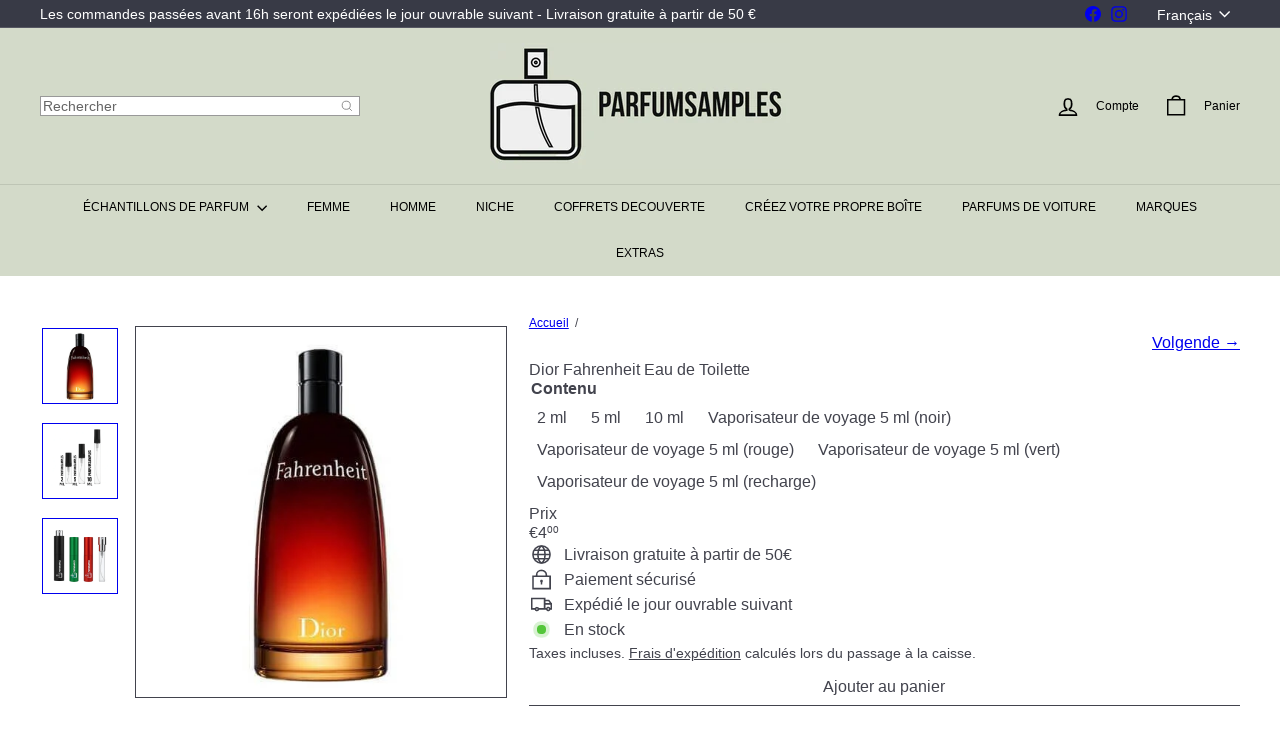

--- FILE ---
content_type: text/html; charset=utf-8
request_url: https://parfumsamples.be/fr/products/dior-fahrenheit-edt
body_size: 58879
content:
<!doctype html>
<html class="no-js" lang="fr" dir="ltr">
  <head>
  <meta charset="utf-8">
  <meta name="google-site-verification" content="2-6SF8zaOJuR_O9VzwiNp0jL864L4SskIJ0fCOjp6K8">
  <meta http-equiv="X-UA-Compatible" content="IE=edge,chrome=1">
  <meta name="viewport" content="width=device-width,initial-scale=1">
  <meta name="theme-color" content="">
  
  <link rel="canonical" href="https://parfumsamples.be/fr/products/dior-fahrenheit-edt">
  <link rel="preconnect" href="https://fonts.shopifycdn.com" crossorigin>
  <link rel="dns-prefetch" href="https://ajax.googleapis.com">
  <link rel="dns-prefetch" href="https://maps.googleapis.com">
  <link rel="dns-prefetch" href="https://maps.gstatic.com"><link rel="shortcut icon" href="//parfumsamples.be/cdn/shop/files/favicon-parfumsamples_32x32.jpg?v=1715876249" type="image/png"><meta property="og:site_name" content="Parfum Samples">
<meta property="og:url" content="https://parfumsamples.be/fr/products/dior-fahrenheit-edt">
<meta property="og:title" content="Dior Fahrenheit Eau de Toilette">
<meta property="og:type" content="product">
<meta property="og:description" content="Envie de découvrir l&#39;eau de toilette Dior Fahrenheit à petit prix ? Nos échantillons sont disponibles en 2 ml, 5 ml et 10 ml. Livraison offerte dès 50 € d&#39;achat."><meta property="og:image" content="http://parfumsamples.be/cdn/shop/files/dior-fahrenheit-eau-de-toilette-parfumsamples.jpg?v=1752001425">
  <meta property="og:image:secure_url" content="https://parfumsamples.be/cdn/shop/files/dior-fahrenheit-eau-de-toilette-parfumsamples.jpg?v=1752001425">
  <meta property="og:image:width" content="500">
  <meta property="og:image:height" content="500"><meta name="twitter:site" content="@">
<meta name="twitter:card" content="summary_large_image">
<meta name="twitter:title" content="Dior Fahrenheit Eau de Toilette">
<meta name="twitter:description" content="Envie de découvrir l&#39;eau de toilette Dior Fahrenheit à petit prix ? Nos échantillons sont disponibles en 2 ml, 5 ml et 10 ml. Livraison offerte dès 50 € d&#39;achat.">
<style data-shopify>:root {
        --product-grid-padding: 12px;
      }</style><script async crossorigin fetchpriority="high" src="/cdn/shopifycloud/importmap-polyfill/es-modules-shim.2.4.0.js"></script>
<script>
      document.documentElement.className = document.documentElement.className.replace('no-js', 'js');

      window.theme = window.theme || {};

      theme.settings = {
        themeName: 'Expanse',
        themeVersion: '8.0.0', // x-release-please-version
      };
    </script><script type="importmap">
{
  "imports": {
    "block.product-buy-buttons.drawers": "//parfumsamples.be/cdn/shop/t/54/assets/block.product-buy-buttons.drawers.js?v=143357058838575216011759453139",
    "block.product-buy-buttons.gift-form": "//parfumsamples.be/cdn/shop/t/54/assets/block.product-buy-buttons.gift-form.js?v=46785361256357036371759453140",
    "block.product-buy-buttons": "//parfumsamples.be/cdn/shop/t/54/assets/block.product-buy-buttons.js?v=72507478919240364931759453141",
    "block.product-buy-buttons.store-availability": "//parfumsamples.be/cdn/shop/t/54/assets/block.product-buy-buttons.store-availability.js?v=90760121318270272421759453141",
    "block.product-inventory": "//parfumsamples.be/cdn/shop/t/54/assets/block.product-inventory.js?v=20518228087486565811759453142",
    "block.product-price": "//parfumsamples.be/cdn/shop/t/54/assets/block.product-price.js?v=35246183459863012841759453142",
    "block.product-title": "//parfumsamples.be/cdn/shop/t/54/assets/block.product-title.js?v=124903593559520654341759453143",
    "block.product-variant-picker": "//parfumsamples.be/cdn/shop/t/54/assets/block.product-variant-picker.js?v=163711784048792154781759453144",
    "cart.order-note": "//parfumsamples.be/cdn/shop/t/54/assets/cart.order-note.js?v=56198602689862001351759453144",
    "element.accordion": "//parfumsamples.be/cdn/shop/t/54/assets/element.accordion.js?v=26352719291171277101759453145",
    "element.base-media": "//parfumsamples.be/cdn/shop/t/54/assets/element.base-media.js?v=61305152781971747521759453145",
    "element.header-search": "//parfumsamples.be/cdn/shop/t/54/assets/element.header-search.js?v=89544545804712572551759453146",
    "element.image.parallax": "//parfumsamples.be/cdn/shop/t/54/assets/element.image.parallax.js?v=59188309605188605141759453147",
    "element.map": "//parfumsamples.be/cdn/shop/t/54/assets/element.map.js?v=104976426947850234061759453147",
    "element.marquee": "//parfumsamples.be/cdn/shop/t/54/assets/element.marquee.js?v=146838365732890290641759453148",
    "element.model": "//parfumsamples.be/cdn/shop/t/54/assets/element.model.js?v=104979259955732717291759453148",
    "element.product-recommendations": "//parfumsamples.be/cdn/shop/t/54/assets/element.product-recommendations.js?v=92208828216334547371759453149",
    "element.quantity-selector": "//parfumsamples.be/cdn/shop/t/54/assets/element.quantity-selector.js?v=68208048201360514121759453150",
    "element.text.rte": "//parfumsamples.be/cdn/shop/t/54/assets/element.text.rte.js?v=28194737298593644281759453150",
    "element.theme": "//parfumsamples.be/cdn/shop/t/54/assets/element.theme.js?v=79531236870419416191759453151",
    "element.video": "//parfumsamples.be/cdn/shop/t/54/assets/element.video.js?v=110560105447302630031759453152",
    "es-module-shims": "//parfumsamples.be/cdn/shop/t/54/assets/es-module-shims.min.js?v=3197203922110785981759453152",
    "form.localization.disclosure": "//parfumsamples.be/cdn/shop/t/54/assets/form.localization.disclosure.js?v=182459945533096787091759453153",
    "form.predictive-search": "//parfumsamples.be/cdn/shop/t/54/assets/form.predictive-search.js?v=16338149262871167711759453153",
    "head.theme-editor": "//parfumsamples.be/cdn/shop/t/54/assets/head.theme-editor.js?v=82669915001170288111759453154",
    "header.cart-drawer": "//parfumsamples.be/cdn/shop/t/54/assets/header.cart-drawer.js?v=76924253000731865721759453155",
    "header.close-cart": "//parfumsamples.be/cdn/shop/t/54/assets/header.close-cart.js?v=111774689337820112111759453155",
    "header.desktop-nav.nav-dropdown": "//parfumsamples.be/cdn/shop/t/54/assets/header.desktop-nav.nav-dropdown.js?v=161891049847192907061759453156",
    "header.drawer": "//parfumsamples.be/cdn/shop/t/54/assets/header.drawer.js?v=141974290604176436751759453156",
    "header.mobile-nav": "//parfumsamples.be/cdn/shop/t/54/assets/header.mobile-nav.js?v=68222097154808643481759453157",
    "header.nav": "//parfumsamples.be/cdn/shop/t/54/assets/header.nav.js?v=60474361350033080031759453158",
    "header.toggle-cart": "//parfumsamples.be/cdn/shop/t/54/assets/header.toggle-cart.js?v=98854154335626053671759453158",
    "header.toggle-menu": "//parfumsamples.be/cdn/shop/t/54/assets/header.toggle-menu.js?v=39506857234317197601759453160",
    "header.toggle-search": "//parfumsamples.be/cdn/shop/t/54/assets/header.toggle-search.js?v=158471854237997684391759453159",
    "is-land": "//parfumsamples.be/cdn/shop/t/54/assets/is-land.min.js?v=92343381495565747271759453206",
    "list.filter-grid.active-tags": "//parfumsamples.be/cdn/shop/t/54/assets/list.filter-grid.active-tags.js?v=95708428777908361691759453206",
    "list.filter-grid.collection-mobile-filters": "//parfumsamples.be/cdn/shop/t/54/assets/list.filter-grid.collection-mobile-filters.js?v=63107918996786963331759453207",
    "list.filter-grid.filter-form": "//parfumsamples.be/cdn/shop/t/54/assets/list.filter-grid.filter-form.js?v=17067780984386582381759453207",
    "list.filter-grid": "//parfumsamples.be/cdn/shop/t/54/assets/list.filter-grid.js?v=101890920840529502621759453208",
    "list.filter-grid.list-filter": "//parfumsamples.be/cdn/shop/t/54/assets/list.filter-grid.list-filter.js?v=138701075783354965801759453208",
    "list.filter-grid.mobile-filters-trigger": "//parfumsamples.be/cdn/shop/t/54/assets/list.filter-grid.mobile-filters-trigger.js?v=95983497396036638961759453209",
    "list.filter-grid.price-range-text": "//parfumsamples.be/cdn/shop/t/54/assets/list.filter-grid.price-range-text.js?v=49452109150009672021759453210",
    "list.filter-grid.price-range": "//parfumsamples.be/cdn/shop/t/54/assets/list.filter-grid.price-range.js?v=35983194066026989001759453210",
    "list.filter-grid.sort-by": "//parfumsamples.be/cdn/shop/t/54/assets/list.filter-grid.sort-by.js?v=169103206739705814741759453211",
    "list.filter-grid.view-buttons": "//parfumsamples.be/cdn/shop/t/54/assets/list.filter-grid.view-buttons.js?v=31923186262704385171759453212",
    "list.product-card.swatches": "//parfumsamples.be/cdn/shop/t/54/assets/list.product-card.swatches.js?v=113927694071767406001759453212",
    "module.cart-form": "//parfumsamples.be/cdn/shop/t/54/assets/module.cart-form.js?v=35543507872915813081768210267",
    "module.clone-footer": "//parfumsamples.be/cdn/shop/t/54/assets/module.clone-footer.js?v=65189253863211222311759453215",
    "module.modal": "//parfumsamples.be/cdn/shop/t/54/assets/module.modal.js?v=44527242903564663411759453216",
    "module.slideshow": "//parfumsamples.be/cdn/shop/t/54/assets/module.slideshow.js?v=164835195365977764321759453215",
    "overlay.newsletter-reminder": "//parfumsamples.be/cdn/shop/t/54/assets/overlay.newsletter-reminder.js?v=76052422197643520471759453217",
    "overlay.quick-add": "//parfumsamples.be/cdn/shop/t/54/assets/overlay.quick-add.js?v=20686207342118126761759453218",
    "overlay.quick-shop": "//parfumsamples.be/cdn/shop/t/54/assets/overlay.quick-shop.js?v=157739579751739548241759453219",
    "overlay.tool-tip": "//parfumsamples.be/cdn/shop/t/54/assets/overlay.tool-tip.js?v=78722916108622987231759453219",
    "overlay.tool-tip.trigger": "//parfumsamples.be/cdn/shop/t/54/assets/overlay.tool-tip.trigger.js?v=38823101629727047911759453220",
    "product.add-to-cart": "//parfumsamples.be/cdn/shop/t/54/assets/product.add-to-cart.js?v=153565341879909331761759453223",
    "product.gallery": "//parfumsamples.be/cdn/shop/t/54/assets/product.gallery.js?v=101937563878297892051759453224",
    "product.gallery.photoswipe": "//parfumsamples.be/cdn/shop/t/54/assets/product.gallery.photoswipe.js?v=34264043932858048631759453225",
    "section.advanced-accordion": "//parfumsamples.be/cdn/shop/t/54/assets/section.advanced-accordion.js?v=44790911016288138071759453225",
    "section.age-verification-popup": "//parfumsamples.be/cdn/shop/t/54/assets/section.age-verification-popup.js?v=58303022586883027081759453226",
    "section.background-image-text": "//parfumsamples.be/cdn/shop/t/54/assets/section.background-image-text.js?v=26227350979714212071759453226",
    "section.collection-header": "//parfumsamples.be/cdn/shop/t/54/assets/section.collection-header.js?v=52320583960175857641759453227",
    "section.countdown": "//parfumsamples.be/cdn/shop/t/54/assets/section.countdown.js?v=75237863181774550081759453228",
    "section.footer": "//parfumsamples.be/cdn/shop/t/54/assets/section.footer.js?v=148713697742347807881759453228",
    "section.header": "//parfumsamples.be/cdn/shop/t/54/assets/section.header.js?v=13203801188933004421759453229",
    "section.hotspots": "//parfumsamples.be/cdn/shop/t/54/assets/section.hotspots.js?v=178007014693575642251759453229",
    "section.image-compare": "//parfumsamples.be/cdn/shop/t/54/assets/section.image-compare.js?v=148705783676582583041759453230",
    "section.main-addresses": "//parfumsamples.be/cdn/shop/t/54/assets/section.main-addresses.js?v=38269558316828166111759453230",
    "section.main-cart": "//parfumsamples.be/cdn/shop/t/54/assets/section.main-cart.js?v=57317533223459346501759453231",
    "section.main-login": "//parfumsamples.be/cdn/shop/t/54/assets/section.main-login.js?v=141583384861984065451759453232",
    "section.more-products-vendor": "//parfumsamples.be/cdn/shop/t/54/assets/section.more-products-vendor.js?v=8511688544614558571759453232",
    "section.newsletter-popup": "//parfumsamples.be/cdn/shop/t/54/assets/section.newsletter-popup.js?v=177313225796357939811759453233",
    "section.password-header": "//parfumsamples.be/cdn/shop/t/54/assets/section.password-header.js?v=124471658844228363121759453233",
    "section.recently-viewed": "//parfumsamples.be/cdn/shop/t/54/assets/section.recently-viewed.js?v=64031631519373429601759453234",
    "section.testimonials": "//parfumsamples.be/cdn/shop/t/54/assets/section.testimonials.js?v=22104849226382439421759453235",
    "section.toolbar.announcement-bar": "//parfumsamples.be/cdn/shop/t/54/assets/section.toolbar.announcement-bar.js?v=113790760388345659521759453235",
    "theme": "//parfumsamples.be/cdn/shop/t/54/assets/theme.js?v=113616480651186619411759453251",
    "util.a11y": "//parfumsamples.be/cdn/shop/t/54/assets/util.a11y.js?v=52391889484665157991759453252",
    "util.ajax-renderer": "//parfumsamples.be/cdn/shop/t/54/assets/util.ajax-renderer.js?v=97870815632261419761759453253",
    "util.currency": "//parfumsamples.be/cdn/shop/t/54/assets/util.currency.js?v=145317363220411440011759453253",
    "util.editor-events": "//parfumsamples.be/cdn/shop/t/54/assets/util.editor-events.js?v=99040249503335390211759453254",
    "util.events": "//parfumsamples.be/cdn/shop/t/54/assets/util.events.js?v=72345573757032118991759453254",
    "util.misc": "//parfumsamples.be/cdn/shop/t/54/assets/util.misc.js?v=117964846174238173191759453255",
    "util.product-loader": "//parfumsamples.be/cdn/shop/t/54/assets/util.product-loader.js?v=71947287259713254281759453256",
    "util.resource-loader": "//parfumsamples.be/cdn/shop/t/54/assets/util.resource-loader.js?v=81301169148003274841759453256",
    "util.storage": "//parfumsamples.be/cdn/shop/t/54/assets/util.storage.js?v=165714144265540632071759453257",
    "utility.stylesheet": "//parfumsamples.be/cdn/shop/t/54/assets/utility.stylesheet.js?v=115421978848924304161759453257",
    "vendor.body-scroll-lock": "//parfumsamples.be/cdn/shop/t/54/assets/vendor.body-scroll-lock.js?v=43858629955478570601759453258",
    "vendor.flickity-fade": "//parfumsamples.be/cdn/shop/t/54/assets/vendor.flickity-fade.js?v=30199917077759486291759453259",
    "vendor.flickity": "//parfumsamples.be/cdn/shop/t/54/assets/vendor.flickity.js?v=145589282352783664051759453259",
    "vendor.in-view": "//parfumsamples.be/cdn/shop/t/54/assets/vendor.in-view.js?v=126891093837844970591759453260",
    "vendor.nouislider": "//parfumsamples.be/cdn/shop/t/54/assets/vendor.nouislider.js?v=129287890155711085221759453260",
    "vendor.photoswipe-ui-default": "//parfumsamples.be/cdn/shop/t/54/assets/vendor.photoswipe-ui-default.min.js?v=73207447096779043641759453261",
    "vendor.photoswipe": "//parfumsamples.be/cdn/shop/t/54/assets/vendor.photoswipe.min.js?v=24673779349008835351759453262"
  }
}
</script><script>
  if (!(HTMLScriptElement.supports && HTMLScriptElement.supports('importmap'))) {
    const el = document.createElement('script')
    el.async = true
    el.src = "//parfumsamples.be/cdn/shop/t/54/assets/es-module-shims.min.js?v=3197203922110785981759453152"
    document.head.appendChild(el)
  }
</script>
<script type="module" src="//parfumsamples.be/cdn/shop/t/54/assets/is-land.min.js?v=92343381495565747271759453206"></script>


<script type="module">
  try {
    const importMap = document.querySelector('script[type="importmap"]')
    const importMapJson = JSON.parse(importMap.textContent)
    const importMapModules = Object.values(importMapJson.imports)
    for (let i = 0; i < importMapModules.length; i++) {
      const link = document.createElement('link')
      link.rel = 'modulepreload'
      link.href = importMapModules[i]
      document.head.appendChild(link)
    }
  } catch (e) {
    console.error(e)
  }
</script>
<script>window.performance && window.performance.mark && window.performance.mark('shopify.content_for_header.start');</script><meta id="shopify-digital-wallet" name="shopify-digital-wallet" content="/53265825967/digital_wallets/dialog">
<meta name="shopify-checkout-api-token" content="715ceb068ca4d7967dc05769ae35cccb">
<link rel="alternate" hreflang="x-default" href="https://parfumsamples.be/products/dior-fahrenheit-edt">
<link rel="alternate" hreflang="nl" href="https://parfumsamples.be/products/dior-fahrenheit-edt">
<link rel="alternate" hreflang="de" href="https://parfumsamples.be/de/products/dior-fahrenheit-edt">
<link rel="alternate" hreflang="fr" href="https://parfumsamples.be/fr/products/dior-fahrenheit-edt">
<link rel="alternate" type="application/json+oembed" href="https://parfumsamples.be/fr/products/dior-fahrenheit-edt.oembed">
<script async="async" src="/checkouts/internal/preloads.js?locale=fr-BE"></script>
<link rel="preconnect" href="https://shop.app" crossorigin="anonymous">
<script async="async" src="https://shop.app/checkouts/internal/preloads.js?locale=fr-BE&shop_id=53265825967" crossorigin="anonymous"></script>
<script id="apple-pay-shop-capabilities" type="application/json">{"shopId":53265825967,"countryCode":"BE","currencyCode":"EUR","merchantCapabilities":["supports3DS"],"merchantId":"gid:\/\/shopify\/Shop\/53265825967","merchantName":"Parfum Samples","requiredBillingContactFields":["postalAddress","email"],"requiredShippingContactFields":["postalAddress","email"],"shippingType":"shipping","supportedNetworks":["visa","maestro","masterCard","amex"],"total":{"type":"pending","label":"Parfum Samples","amount":"1.00"},"shopifyPaymentsEnabled":true,"supportsSubscriptions":true}</script>
<script id="shopify-features" type="application/json">{"accessToken":"715ceb068ca4d7967dc05769ae35cccb","betas":["rich-media-storefront-analytics"],"domain":"parfumsamples.be","predictiveSearch":true,"shopId":53265825967,"locale":"fr"}</script>
<script>var Shopify = Shopify || {};
Shopify.shop = "parfumsamples.myshopify.com";
Shopify.locale = "fr";
Shopify.currency = {"active":"EUR","rate":"1.0"};
Shopify.country = "BE";
Shopify.theme = {"name":"Expanse 8.0.0 Groen (Oktober 2025) ","id":187956003163,"schema_name":"Expanse","schema_version":"8.0.0","theme_store_id":902,"role":"main"};
Shopify.theme.handle = "null";
Shopify.theme.style = {"id":null,"handle":null};
Shopify.cdnHost = "parfumsamples.be/cdn";
Shopify.routes = Shopify.routes || {};
Shopify.routes.root = "/fr/";</script>
<script type="module">!function(o){(o.Shopify=o.Shopify||{}).modules=!0}(window);</script>
<script>!function(o){function n(){var o=[];function n(){o.push(Array.prototype.slice.apply(arguments))}return n.q=o,n}var t=o.Shopify=o.Shopify||{};t.loadFeatures=n(),t.autoloadFeatures=n()}(window);</script>
<script>
  window.ShopifyPay = window.ShopifyPay || {};
  window.ShopifyPay.apiHost = "shop.app\/pay";
  window.ShopifyPay.redirectState = null;
</script>
<script id="shop-js-analytics" type="application/json">{"pageType":"product"}</script>
<script defer="defer" async type="module" src="//parfumsamples.be/cdn/shopifycloud/shop-js/modules/v2/client.init-shop-cart-sync_BcDpqI9l.fr.esm.js"></script>
<script defer="defer" async type="module" src="//parfumsamples.be/cdn/shopifycloud/shop-js/modules/v2/chunk.common_a1Rf5Dlz.esm.js"></script>
<script defer="defer" async type="module" src="//parfumsamples.be/cdn/shopifycloud/shop-js/modules/v2/chunk.modal_Djra7sW9.esm.js"></script>
<script type="module">
  await import("//parfumsamples.be/cdn/shopifycloud/shop-js/modules/v2/client.init-shop-cart-sync_BcDpqI9l.fr.esm.js");
await import("//parfumsamples.be/cdn/shopifycloud/shop-js/modules/v2/chunk.common_a1Rf5Dlz.esm.js");
await import("//parfumsamples.be/cdn/shopifycloud/shop-js/modules/v2/chunk.modal_Djra7sW9.esm.js");

  window.Shopify.SignInWithShop?.initShopCartSync?.({"fedCMEnabled":true,"windoidEnabled":true});

</script>
<script>
  window.Shopify = window.Shopify || {};
  if (!window.Shopify.featureAssets) window.Shopify.featureAssets = {};
  window.Shopify.featureAssets['shop-js'] = {"shop-cart-sync":["modules/v2/client.shop-cart-sync_BLrx53Hf.fr.esm.js","modules/v2/chunk.common_a1Rf5Dlz.esm.js","modules/v2/chunk.modal_Djra7sW9.esm.js"],"init-fed-cm":["modules/v2/client.init-fed-cm_C8SUwJ8U.fr.esm.js","modules/v2/chunk.common_a1Rf5Dlz.esm.js","modules/v2/chunk.modal_Djra7sW9.esm.js"],"shop-cash-offers":["modules/v2/client.shop-cash-offers_BBp_MjBM.fr.esm.js","modules/v2/chunk.common_a1Rf5Dlz.esm.js","modules/v2/chunk.modal_Djra7sW9.esm.js"],"shop-login-button":["modules/v2/client.shop-login-button_Dw6kG_iO.fr.esm.js","modules/v2/chunk.common_a1Rf5Dlz.esm.js","modules/v2/chunk.modal_Djra7sW9.esm.js"],"pay-button":["modules/v2/client.pay-button_BJDaAh68.fr.esm.js","modules/v2/chunk.common_a1Rf5Dlz.esm.js","modules/v2/chunk.modal_Djra7sW9.esm.js"],"shop-button":["modules/v2/client.shop-button_DBWL94V3.fr.esm.js","modules/v2/chunk.common_a1Rf5Dlz.esm.js","modules/v2/chunk.modal_Djra7sW9.esm.js"],"avatar":["modules/v2/client.avatar_BTnouDA3.fr.esm.js"],"init-windoid":["modules/v2/client.init-windoid_77FSIiws.fr.esm.js","modules/v2/chunk.common_a1Rf5Dlz.esm.js","modules/v2/chunk.modal_Djra7sW9.esm.js"],"init-shop-for-new-customer-accounts":["modules/v2/client.init-shop-for-new-customer-accounts_QoC3RJm9.fr.esm.js","modules/v2/client.shop-login-button_Dw6kG_iO.fr.esm.js","modules/v2/chunk.common_a1Rf5Dlz.esm.js","modules/v2/chunk.modal_Djra7sW9.esm.js"],"init-shop-email-lookup-coordinator":["modules/v2/client.init-shop-email-lookup-coordinator_D4ioGzPw.fr.esm.js","modules/v2/chunk.common_a1Rf5Dlz.esm.js","modules/v2/chunk.modal_Djra7sW9.esm.js"],"init-shop-cart-sync":["modules/v2/client.init-shop-cart-sync_BcDpqI9l.fr.esm.js","modules/v2/chunk.common_a1Rf5Dlz.esm.js","modules/v2/chunk.modal_Djra7sW9.esm.js"],"shop-toast-manager":["modules/v2/client.shop-toast-manager_B-eIbpHW.fr.esm.js","modules/v2/chunk.common_a1Rf5Dlz.esm.js","modules/v2/chunk.modal_Djra7sW9.esm.js"],"init-customer-accounts":["modules/v2/client.init-customer-accounts_BcBSUbIK.fr.esm.js","modules/v2/client.shop-login-button_Dw6kG_iO.fr.esm.js","modules/v2/chunk.common_a1Rf5Dlz.esm.js","modules/v2/chunk.modal_Djra7sW9.esm.js"],"init-customer-accounts-sign-up":["modules/v2/client.init-customer-accounts-sign-up_DvG__VHD.fr.esm.js","modules/v2/client.shop-login-button_Dw6kG_iO.fr.esm.js","modules/v2/chunk.common_a1Rf5Dlz.esm.js","modules/v2/chunk.modal_Djra7sW9.esm.js"],"shop-follow-button":["modules/v2/client.shop-follow-button_Dnx6fDH9.fr.esm.js","modules/v2/chunk.common_a1Rf5Dlz.esm.js","modules/v2/chunk.modal_Djra7sW9.esm.js"],"checkout-modal":["modules/v2/client.checkout-modal_BDH3MUqJ.fr.esm.js","modules/v2/chunk.common_a1Rf5Dlz.esm.js","modules/v2/chunk.modal_Djra7sW9.esm.js"],"shop-login":["modules/v2/client.shop-login_CV9Paj8R.fr.esm.js","modules/v2/chunk.common_a1Rf5Dlz.esm.js","modules/v2/chunk.modal_Djra7sW9.esm.js"],"lead-capture":["modules/v2/client.lead-capture_DGQOTB4e.fr.esm.js","modules/v2/chunk.common_a1Rf5Dlz.esm.js","modules/v2/chunk.modal_Djra7sW9.esm.js"],"payment-terms":["modules/v2/client.payment-terms_BQYK7nq4.fr.esm.js","modules/v2/chunk.common_a1Rf5Dlz.esm.js","modules/v2/chunk.modal_Djra7sW9.esm.js"]};
</script>
<script>(function() {
  var isLoaded = false;
  function asyncLoad() {
    if (isLoaded) return;
    isLoaded = true;
    var urls = ["\/\/cdn.shopify.com\/proxy\/5a998bded49ca29e59aaec97004427867b5b10730f340e3508203bcee7cefa8e\/shopify-script-tags.s3.eu-west-1.amazonaws.com\/smartseo\/instantpage.js?shop=parfumsamples.myshopify.com\u0026sp-cache-control=cHVibGljLCBtYXgtYWdlPTkwMA","https:\/\/ecommplugins-scripts.trustpilot.com\/v2.1\/js\/header.min.js?settings=eyJrZXkiOiJueU5xS3g5SElXVzlRMThPIiwicyI6InNrdSJ9\u0026v=2.5\u0026shop=parfumsamples.myshopify.com","https:\/\/ecommplugins-scripts.trustpilot.com\/v2.1\/js\/success.min.js?settings=eyJrZXkiOiJueU5xS3g5SElXVzlRMThPIiwicyI6InNrdSIsInQiOlsib3JkZXJzL2Z1bGZpbGxlZCJdLCJ2IjoiIiwiYSI6IlNob3BpZnktMjAyMS0wNCJ9\u0026shop=parfumsamples.myshopify.com","https:\/\/ecommplugins-trustboxsettings.trustpilot.com\/parfumsamples.myshopify.com.js?settings=1767002585690\u0026shop=parfumsamples.myshopify.com"];
    for (var i = 0; i < urls.length; i++) {
      var s = document.createElement('script');
      s.type = 'text/javascript';
      s.async = true;
      s.src = urls[i];
      var x = document.getElementsByTagName('script')[0];
      x.parentNode.insertBefore(s, x);
    }
  };
  if(window.attachEvent) {
    window.attachEvent('onload', asyncLoad);
  } else {
    window.addEventListener('load', asyncLoad, false);
  }
})();</script>
<script id="__st">var __st={"a":53265825967,"offset":3600,"reqid":"f44d93da-6c97-4211-90c3-762ce7da08cc-1769103930","pageurl":"parfumsamples.be\/fr\/products\/dior-fahrenheit-edt","u":"63dc74fc53be","p":"product","rtyp":"product","rid":6265238814895};</script>
<script>window.ShopifyPaypalV4VisibilityTracking = true;</script>
<script id="captcha-bootstrap">!function(){'use strict';const t='contact',e='account',n='new_comment',o=[[t,t],['blogs',n],['comments',n],[t,'customer']],c=[[e,'customer_login'],[e,'guest_login'],[e,'recover_customer_password'],[e,'create_customer']],r=t=>t.map((([t,e])=>`form[action*='/${t}']:not([data-nocaptcha='true']) input[name='form_type'][value='${e}']`)).join(','),a=t=>()=>t?[...document.querySelectorAll(t)].map((t=>t.form)):[];function s(){const t=[...o],e=r(t);return a(e)}const i='password',u='form_key',d=['recaptcha-v3-token','g-recaptcha-response','h-captcha-response',i],f=()=>{try{return window.sessionStorage}catch{return}},m='__shopify_v',_=t=>t.elements[u];function p(t,e,n=!1){try{const o=window.sessionStorage,c=JSON.parse(o.getItem(e)),{data:r}=function(t){const{data:e,action:n}=t;return t[m]||n?{data:e,action:n}:{data:t,action:n}}(c);for(const[e,n]of Object.entries(r))t.elements[e]&&(t.elements[e].value=n);n&&o.removeItem(e)}catch(o){console.error('form repopulation failed',{error:o})}}const l='form_type',E='cptcha';function T(t){t.dataset[E]=!0}const w=window,h=w.document,L='Shopify',v='ce_forms',y='captcha';let A=!1;((t,e)=>{const n=(g='f06e6c50-85a8-45c8-87d0-21a2b65856fe',I='https://cdn.shopify.com/shopifycloud/storefront-forms-hcaptcha/ce_storefront_forms_captcha_hcaptcha.v1.5.2.iife.js',D={infoText:'Protégé par hCaptcha',privacyText:'Confidentialité',termsText:'Conditions'},(t,e,n)=>{const o=w[L][v],c=o.bindForm;if(c)return c(t,g,e,D).then(n);var r;o.q.push([[t,g,e,D],n]),r=I,A||(h.body.append(Object.assign(h.createElement('script'),{id:'captcha-provider',async:!0,src:r})),A=!0)});var g,I,D;w[L]=w[L]||{},w[L][v]=w[L][v]||{},w[L][v].q=[],w[L][y]=w[L][y]||{},w[L][y].protect=function(t,e){n(t,void 0,e),T(t)},Object.freeze(w[L][y]),function(t,e,n,w,h,L){const[v,y,A,g]=function(t,e,n){const i=e?o:[],u=t?c:[],d=[...i,...u],f=r(d),m=r(i),_=r(d.filter((([t,e])=>n.includes(e))));return[a(f),a(m),a(_),s()]}(w,h,L),I=t=>{const e=t.target;return e instanceof HTMLFormElement?e:e&&e.form},D=t=>v().includes(t);t.addEventListener('submit',(t=>{const e=I(t);if(!e)return;const n=D(e)&&!e.dataset.hcaptchaBound&&!e.dataset.recaptchaBound,o=_(e),c=g().includes(e)&&(!o||!o.value);(n||c)&&t.preventDefault(),c&&!n&&(function(t){try{if(!f())return;!function(t){const e=f();if(!e)return;const n=_(t);if(!n)return;const o=n.value;o&&e.removeItem(o)}(t);const e=Array.from(Array(32),(()=>Math.random().toString(36)[2])).join('');!function(t,e){_(t)||t.append(Object.assign(document.createElement('input'),{type:'hidden',name:u})),t.elements[u].value=e}(t,e),function(t,e){const n=f();if(!n)return;const o=[...t.querySelectorAll(`input[type='${i}']`)].map((({name:t})=>t)),c=[...d,...o],r={};for(const[a,s]of new FormData(t).entries())c.includes(a)||(r[a]=s);n.setItem(e,JSON.stringify({[m]:1,action:t.action,data:r}))}(t,e)}catch(e){console.error('failed to persist form',e)}}(e),e.submit())}));const S=(t,e)=>{t&&!t.dataset[E]&&(n(t,e.some((e=>e===t))),T(t))};for(const o of['focusin','change'])t.addEventListener(o,(t=>{const e=I(t);D(e)&&S(e,y())}));const B=e.get('form_key'),M=e.get(l),P=B&&M;t.addEventListener('DOMContentLoaded',(()=>{const t=y();if(P)for(const e of t)e.elements[l].value===M&&p(e,B);[...new Set([...A(),...v().filter((t=>'true'===t.dataset.shopifyCaptcha))])].forEach((e=>S(e,t)))}))}(h,new URLSearchParams(w.location.search),n,t,e,['guest_login'])})(!0,!0)}();</script>
<script integrity="sha256-4kQ18oKyAcykRKYeNunJcIwy7WH5gtpwJnB7kiuLZ1E=" data-source-attribution="shopify.loadfeatures" defer="defer" src="//parfumsamples.be/cdn/shopifycloud/storefront/assets/storefront/load_feature-a0a9edcb.js" crossorigin="anonymous"></script>
<script crossorigin="anonymous" defer="defer" src="//parfumsamples.be/cdn/shopifycloud/storefront/assets/shopify_pay/storefront-65b4c6d7.js?v=20250812"></script>
<script data-source-attribution="shopify.dynamic_checkout.dynamic.init">var Shopify=Shopify||{};Shopify.PaymentButton=Shopify.PaymentButton||{isStorefrontPortableWallets:!0,init:function(){window.Shopify.PaymentButton.init=function(){};var t=document.createElement("script");t.src="https://parfumsamples.be/cdn/shopifycloud/portable-wallets/latest/portable-wallets.fr.js",t.type="module",document.head.appendChild(t)}};
</script>
<script data-source-attribution="shopify.dynamic_checkout.buyer_consent">
  function portableWalletsHideBuyerConsent(e){var t=document.getElementById("shopify-buyer-consent"),n=document.getElementById("shopify-subscription-policy-button");t&&n&&(t.classList.add("hidden"),t.setAttribute("aria-hidden","true"),n.removeEventListener("click",e))}function portableWalletsShowBuyerConsent(e){var t=document.getElementById("shopify-buyer-consent"),n=document.getElementById("shopify-subscription-policy-button");t&&n&&(t.classList.remove("hidden"),t.removeAttribute("aria-hidden"),n.addEventListener("click",e))}window.Shopify?.PaymentButton&&(window.Shopify.PaymentButton.hideBuyerConsent=portableWalletsHideBuyerConsent,window.Shopify.PaymentButton.showBuyerConsent=portableWalletsShowBuyerConsent);
</script>
<script data-source-attribution="shopify.dynamic_checkout.cart.bootstrap">document.addEventListener("DOMContentLoaded",(function(){function t(){return document.querySelector("shopify-accelerated-checkout-cart, shopify-accelerated-checkout")}if(t())Shopify.PaymentButton.init();else{new MutationObserver((function(e,n){t()&&(Shopify.PaymentButton.init(),n.disconnect())})).observe(document.body,{childList:!0,subtree:!0})}}));
</script>
<script id='scb4127' type='text/javascript' async='' src='https://parfumsamples.be/cdn/shopifycloud/privacy-banner/storefront-banner.js'></script><link id="shopify-accelerated-checkout-styles" rel="stylesheet" media="screen" href="https://parfumsamples.be/cdn/shopifycloud/portable-wallets/latest/accelerated-checkout-backwards-compat.css" crossorigin="anonymous">
<style id="shopify-accelerated-checkout-cart">
        #shopify-buyer-consent {
  margin-top: 1em;
  display: inline-block;
  width: 100%;
}

#shopify-buyer-consent.hidden {
  display: none;
}

#shopify-subscription-policy-button {
  background: none;
  border: none;
  padding: 0;
  text-decoration: underline;
  font-size: inherit;
  cursor: pointer;
}

#shopify-subscription-policy-button::before {
  box-shadow: none;
}

      </style>
<link rel="stylesheet" media="screen" href="//parfumsamples.be/cdn/shop/t/54/compiled_assets/styles.css?v=35981">
<script id="snippets-script" data-snippets="layout.stack,form.customer" defer="defer" src="//parfumsamples.be/cdn/shop/t/54/compiled_assets/snippet-scripts.js?v=35981"></script>
<script>window.performance && window.performance.mark && window.performance.mark('shopify.content_for_header.end');</script>
<style data-shopify>:root {
    /* Core Sizes */
    --size-0-25: 0.0625rem; /* 1px */
    --size-0-5: 0.125rem; /* 2px */
    --size-1: 0.25rem; /* 4px */
    --size-1-5: 0.375rem; /* 6px */
    --size-2: 0.5rem; /* 8px */
    --size-2-5: 0.625rem; /* 10px */
    --size-3: 0.75rem; /* 12px */
    --size-3-5: 0.875rem; /* 14px */
    --size-4: 1rem; /* 16px */
    --size-4-5: 1.125rem; /* 18px */
    --size-5: 1.25rem; /* 20px */
    --size-5-5: 1.375rem; /* 22px */
    --size-6: 1.5rem; /* 24px */
    --size-6-5: 1.625rem; /* 26px */
    --size-7: 1.75rem; /* 28px */
    --size-7-5: 1.875rem; /* 30px */
    --size-8: 2rem; /* 32px */
    --size-8-5: 2.125rem; /* 34px */
    --size-9: 2.25rem; /* 36px */
    --size-9-5: 2.375rem; /* 38px */
    --size-10: 2.5rem; /* 40px */
    --size-11: 2.75rem; /* 44px */
    --size-12: 3rem; /* 48px */
    --size-14: 3.5rem; /* 56px */
    --size-16: 4rem; /* 64px */
    --size-18: 4.5rem; /* 72px */
    --size-20: 5rem; /* 80px */
    --size-24: 6rem; /* 96px */
    --size-28: 7rem; /* 112px */
    --size-32: 8rem; /* 128px */

    /* Text Sizes */
    --text-size-2: 0.5rem; /* 8px */
    --text-size-2-5: 0.625rem; /* 10px */
    --text-size-3: 0.75rem; /* 12px */
    --text-size-3-5: 0.875rem; /* 14px */
    --text-size-4: 1rem; /* 16px */
    --text-size-4-5: 1.125rem; /* 18px */
    --text-size-5: 1.25rem; /* 20px */
    --text-size-5-5: 1.375rem; /* 22px */
    --text-size-6: 1.5rem; /* 24px */
    --text-size-6-5: 1.625rem; /* 26px */
    --text-size-7: 1.75rem; /* 28px */
    --text-size-7-5: 1.875rem; /* 30px */
    --text-size-8: 2rem; /* 32px */
    --text-size-8-5: 2.125rem; /* 34px */
    --text-size-9: 2.25rem; /* 36px */
    --text-size-9-5: 2.375rem; /* 38px */
    --text-size-10: 2.5rem; /* 40px */
    --text-size-11: 2.75rem; /* 44px */
    --text-size-12: 3rem; /* 48px */
    --text-size-14: 3.5rem; /* 56px */
    --text-size-16: 4rem; /* 64px */
    --text-size-18: 4.5rem; /* 72px */
    --text-size-20: 5rem; /* 80px */
    --text-size-24: 6rem; /* 96px */
    --text-size-28: 7rem; /* 112px */
    --text-size-32: 8rem; /* 128px */

    /* Line */
    --line-size-none: 0px;
    --line-size-xs: 0.5px;
    --line-size-sm: 1px;
    --line-size-md: 2px;
    --line-size-lg: 4px;
    --line-size-xl: 8px;

    /* Gap */
    --gap-size-none: 0px;
    --gap-size-xs: 8px;
    --gap-size-sm: 16px;
    --gap-size-md: 32px;
    --gap-size-lg: 48px;
    --gap-size-xl: 64px;

    /* Radius */
    --radius-xs: 4px;
    --radius-sm: 8px;
    --radius-md: 12px;
    --radius-lg: 16px;
    --radius-xl: 24px;
    --radius-2xl: 32px;
    --radius-none: 0px;
    --radius-full: 999px;

    /* Dropshadow */
    --shadow-none: 0px 0px 0px 0px rgba(0, 0, 0, 0);
    --shadow-sm: 0px 1px 2px 0px rgba(0, 0, 0, 0.08);
    --shadow-md: 0px 2px 4px -1px rgba(0, 0, 0, 0.08);
    --shadow-lg: 0px 8px 16px -4px rgba(0, 0, 0, 0.08);
    --shadow-xl: 0px 16px 32px -6px rgba(0, 0, 0, 0.12);
    --shadow-2xl: 0px 16px 64px -12px rgba(0, 0, 0, 0.22);

    /* Font Weights */
    --font-weight-100: 100;
    --font-weight-200: 200;
    --font-weight-300: 300;
    --font-weight-400: 400;
    --font-weight-500: 500;
    --font-weight-600: 600;
    --font-weight-700: 700;
    --font-weight-800: 800;
    --font-weight-900: 900;

    /* Letter Spacings */
    --letter-space-2xs: -0.05em;
    --letter-space-xs: -0.03em;
    --letter-space-sm: -0.015em;
    --letter-space-md: 0em;
    --letter-space-lg: 0.015em;
    --letter-space-xl: 0.03em;
    --letter-space-2xl: 0.05em;
    --letter-space-3xl: 0.08em;
    --letter-space-4xl: 0.12em;

    /* Line Heights */
    --line-height-2xs: 0.9;
    --line-height-xs: 1;
    --line-height-sm: 1.1;
    --line-height-md: 1.2;
    --line-height-lg: 1.5;
    --line-height-xl: 1.7;
    --line-height-2xl: 2;

    /* Color Shades */
    --shade-0: 0%;
    --shade-4: 4%;
    --shade-8: 8%;
    --shade-12: 12%;
    --shade-16: 16%;
    --shade-20: 20%;
    --shade-30: 30%;
    --shade-40: 40%;
    --shade-50: 50%;
    --shade-60: 60%;
    --shade-70: 70%;
    --shade-80: 80%;
    --shade-90: 90%;
    --shade-100: 100%;
  }</style><style data-shopify>/* Root Variables */
  :root {
    --root-font-size: 16px;
    --root-color-primary: #000;
    --root-color-secondary: #fff;
  }

  /* Colors */
  :root {
    --color-primary: var(--root-color-primary);
    --color-secondary: var(--root-color-secondary);
    --color-focus: #4a9afc;
    --color-error: #ba4444;
    --color-price: var(--color-primary);
    --color-text-savings: var(--color-primary);
    --disabled-grey: #f6f6f6;
    --disabled-border: #b6b6b6;
    --disabled-grey-text: #b6b6b6;
    --success-green: #56ad6a;
    --success-green-bg: #ecfef0;
    --color-sticky-nav-links: #fff;
  }

  /* Body Font Stack */
  :root {
    --element-text-font-family--body: 'Arial';
    --element-text-font-family-fallback--body: 'sans-serif';
    --element-text-font-weight--body: var(--font-weight-400);
    --element-text-letter-spacing--body: var(--letter-space-md);
    --element-text-line-height--body: var(--line-height-md);
    --element-text-text-transform--body: none;
    --element-text-font-size--body-lg: var(--text-size-4);
    --element-text-font-size--body-md: var(--text-size-3-5);
    --element-text-font-size--body-sm: var(--text-size-3);
    --element-text-font-size--body-xs: var(--text-size-2-5);

    @media screen and (min-width: 769px) {
      --element-text-font-size--body-lg: var(--text-size-4-5);
      --element-text-font-size--body-md: var(--text-size-4);
      --element-text-font-size--body-sm: var(--text-size-3-5);
      --element-text-font-size--body-xs: var(--text-size-3);
    }
  }

  /* Heading Font Stack */
  :root {
    --element-text-font-family--heading: 'Arial';
    --element-text-font-family-fallback--heading: 'sans-serif';
    --element-text-font-weight--heading: var(--font-weight-700);
    --element-text-letter-spacing--heading: var(--letter-space-md);

    --element-text-line-height--heading-2xl: var(--line-height-md);
    --element-text-line-height--heading-xl: var(--line-height-md);
    --element-text-line-height--heading-lg: var(--line-height-md);
    --element-text-line-height--heading-md: var(--line-height-md);
    --element-text-line-height--heading-sm: var(--line-height-md);
    --element-text-line-height--heading-xs: var(--line-height-md);

    --element-text-font-size--heading-2xl: var(--text-size-12);
    --element-text-font-size--heading-xl: var(--text-size-8);
    --element-text-font-size--heading-lg: var(--text-size-6);
    --element-text-font-size--heading-md: var(--text-size-5);
    --element-text-font-size--heading-sm: var(--text-size-4-5);
    --element-text-font-size--heading-xs: var(--text-size-4);

    @media screen and (min-width: 769px) {
      --element-text-font-size--heading-2xl: var(--text-size-16);
      --element-text-font-size--heading-2xl: var(--text-size-12);
      --element-text-font-size--heading-xl: var(--text-size-8);
      --element-text-font-size--heading-lg: var(--text-size-6);
      --element-text-font-size--heading-md: var(--text-size-5);
      --element-text-font-size--heading-sm: var(--text-size-4-5);
      --element-text-font-size--heading-xs: var(--text-size-4-5);
    }
  }

  /* Accent Font Stack */
  :root {
    --element-text-font-family--accent: 'Arial';
    --element-text-font-family-fallback--accent: 'sans-serif';
    --element-text-font-weight--accent: var(--font-weight-400);
    --element-text-letter-spacing--accent: var(--letter-space-4xl);
    --element-text-line-height--accent: var(--line-height-md);
    --element-text-text-transform--accent: uppercase;
  }

  /* Input Responsive Styles */
  @media (max-width: 768px) {
    :root { 
      --element-input-padding-inline: var(--size-2);
      --element-input-padding-block: var(--size-2);
    }
  }

  /* Button Responsive Styles */
  @media (max-width: 768px) {
    :root { 
      --element-button-padding-inline: var(--size-2);
      --element-button-padding-block: var(--size-2);
    }

    .element-button--shopify-payment-wrapper shopify-accelerated-checkout {
      --shopify-accelerated-checkout-button-block-size: calc(2* var(--element-button-padding-block) + var(--element-text-line-height--body) * var(--element-text-font-size--body-md));
    }
  } 

  /* ==================================================================== */
  /* OLD CSS VARIABLES THAT NEEDS TO 🔥 */
  /* ==================================================================== */
  :root {
    --z-index-modal: 30;
    --z-index-toolbar: 7;
    --z-index-header: 6;
    --z-index-header-submenu: 7;
    --z-index-header-bottom-row: 3;
    --z-index-header-drawers: 5;
    --z-index-header-drawers-mobile: 3;
    --z-index-header-search: 7;
    --z-index-loader: 4;
    --z-index-header-search-overlay: 1;
    --url-ico-select: url(//parfumsamples.be/cdn/shop/t/54/assets/ico-select.svg);
    --url-swirl-svg: url(//parfumsamples.be/cdn/shop/t/54/assets/swirl.svg);
    --header-padding-bottom: 0;
    --gutter: 30px;
    --page-width: 1500px;
    --page-width-narrow: 1000px;
    --page-width-gutter-small: 17px;
    --grid-gutter: 22px;
    --grid-gutter-small: 16px;
    --slide-curve: 0.25s cubic-bezier(0.165, 0.84, 0.44, 1);
    --drawer-box-shadow: 0 10px 25px rgba(0, 0, 0, 0.15);
    --product-grid-margin: 10px;
    --product-grid-padding: 12px;
    --product-radius: 10px;
    --page-top-padding: 35px;
    --page-narrow: 780px;
    --page-width-padding: 40px;
    --grid-gutter: 22px;
    --index-section-padding: 60px;
    --section-header-bottom: 40px;
    --size-chart-margin: 30px 0;
    --size-chart-icon-margin: 5px;
    --newsletter-reminder-padding: 20px 30px 20px 25px;
    --text-frame-margin: 10px;
    --desktop-menu-chevron-size: 10px;
    --site-nav-item-padding: 20px;
    --site-nav-item-padding-top-bottom: 16px;
    --site-nav-icon-padding: 12px;
  }

  @media screen and (max-width: 768px) {
    :root {
      --page-top-padding: 15px;
      --page-narrow: 330px;
      --page-width-padding: 17px;
      --grid-gutter: 16px;
      --index-section-padding: 40px;
      --section-header-bottom: 25px;
      --text-frame-margin: 7px;
    }
  }</style>
<style data-shopify>

  :root {
    /* Body Font Stack */--element-text-font-family--body:"system_ui";
      --element-text-font-family-fallback--body:-apple-system, 'Segoe UI', Roboto, 'Helvetica Neue', 'Noto Sans', 'Liberation Sans', Arial, sans-serif, 'Apple Color Emoji', 'Segoe UI Emoji', 'Segoe UI Symbol', 'Noto Color Emoji';
      --element-text-font-weight--body: 400;/* Accent Font Stack */

    /* Heading Font Stack */--element-text-font-family--heading:"system_ui";
      --element-text-font-family-fallback--heading:-apple-system, 'Segoe UI', Roboto, 'Helvetica Neue', 'Noto Sans', 'Liberation Sans', Arial, sans-serif, 'Apple Color Emoji', 'Segoe UI Emoji', 'Segoe UI Symbol', 'Noto Color Emoji';
      --element-text-font-weight--heading: 400;
  }</style>
<style data-shopify>:root {
    --text-size-scale-n-4: var(--text-size-2); /* 8px */
    --text-size-scale-n-3: var(--text-size-2-5); /* 10px */
    --text-size-scale-n-2: var(--text-size-3); /* 12px */
    --text-size-scale-n-1: var(--text-size-3-5); /* 14px */
    --text-size-scale-n0: var(--text-size-4); /* 16px */
    --text-size-scale-n1: var(--text-size-4-5); /* 18px */
    --text-size-scale-n2: var(--text-size-5); /* 20px */
    --text-size-scale-n3: var(--text-size-6); /* 24px */
    --text-size-scale-n4: var(--text-size-6-5); /* 26px */
    --text-size-scale-n5: var(--text-size-7); /* 28px */
    --text-size-scale-n6: var(--text-size-8); /* 32px */
    --text-size-scale-n7: var(--text-size-9); /* 36px */
    --text-size-scale-n8: var(--text-size-10); /* 40px */
    --text-size-scale-n9: var(--text-size-12); /* 48px */
    --text-size-scale-n10: var(--text-size-14); /* 56px */
    --text-size-scale-n11: var(--text-size-16); /* 64px */
    --text-size-scale-n12: var(--text-size-18); /* 72px */
    --text-size-scale-n13: var(--text-size-20); /* 80px */
    --text-size-scale-n14: var(--text-size-24); /* 96px */

    --font-weight-scale-n-3: var(--font-weight-100);
    --font-weight-scale-n-2: var(--font-weight-200);
    --font-weight-scale-n-1: var(--font-weight-300);
    --font-weight-scale-n0: var(--font-weight-400);
    --font-weight-scale-n1: var(--font-weight-500);
    --font-weight-scale-n2: var(--font-weight-600);
    --font-weight-scale-n3: var(--font-weight-700);
    --font-weight-scale-n4: var(--font-weight-800);
    --font-weight-scale-n5: var(--font-weight-900);

    --letter-spacing-scale-n-3: var(--letter-space-2xs);
    --letter-spacing-scale-n-2: var(--letter-space-xs);
    --letter-spacing-scale-n-1: var(--letter-space-sm);
    --letter-spacing-scale-n0: var(--letter-space-md);
    --letter-spacing-scale-n1: var(--letter-space-lg);
    --letter-spacing-scale-n2: var(--letter-space-xl);
    --letter-spacing-scale-n3: var(--letter-space-2xl);
    --letter-spacing-scale-n4: var(--letter-space-3xl);
    --letter-spacing-scale-n5: var(--letter-space-4xl);

    --line-height-scale-n-3: var(--line-height-2xs);
    --line-height-scale-n-2: var(--line-height-xs);
    --line-height-scale-n-1: var(--line-height-sm);
    --line-height-scale-n0: var(--line-height-md);
    --line-height-scale-n1: var(--line-height-lg);
    --line-height-scale-n2: var(--line-height-xl);
    --line-height-scale-n3: var(--line-height-2xl);

    /* Body Font Scales */--element-text-letter-spacing--body: var(--letter-spacing-scale-n0);--element-text-line-height--body: var(--line-height-scale-n0);--element-text-font-size--body-lg: var(--text-size-scale-n0);
      --element-text-font-size--body-md: var(--text-size-scale-n-1);
      --element-text-font-size--body-sm: var(--text-size-scale-n-2);
      --element-text-font-size--body-xs: var(--text-size-scale-n-3);/* Heading Font Scales */--element-text-letter-spacing--heading: var(--letter-spacing-scale-n0);--element-text-line-height--heading: var(--line-height-scale-n0);/* Accent Font Scales */@media screen and (min-width: 769px) {
      /* Body Font Desktop Sizes */--element-text-font-size--body-lg: var(--text-size-scale-n1);
        --element-text-font-size--body-md: var(--text-size-scale-n0);
        --element-text-font-size--body-sm: var(--text-size-scale-n-1);
        --element-text-font-size--body-xs: var(--text-size-scale-n-2);/* Heading Desktop Font Sizes */--element-text-font-size--heading-2xl: max(var(--text-size-scale-n8), var(--element-text-font-size--body-md));
        --element-text-font-size--heading-xl: max(var(--text-size-scale-n6), var(--element-text-font-size--body-md));
        --element-text-font-size--heading-lg: max(var(--text-size-scale-n3), var(--element-text-font-size--body-md));
        --element-text-font-size--heading-md: max(var(--text-size-scale-n0), var(--element-text-font-size--body-md));
        --element-text-font-size--heading-sm: max(var(--text-size-scale-n-1), var(--element-text-font-size--body-md));
        --element-text-font-size--heading-xs: max(var(--text-size-scale-n-2), var(--element-text-font-size--body-md));
        --element-text-font-size--heading-2xs: max(var(--text-size-scale-n-3), var(--element-text-font-size--body-md));}
  }</style>
<style data-shopify>:root {
    
--root-color-primary: #42434d;--root-color-secondary: #ffffff;
    
      --color-scheme-1-primary: #000000;
      --color-scheme-1-secondary: #d3dac9;
    
      --color-scheme-2-primary: #ffffff;
      --color-scheme-2-secondary: #343643;
    
      --color-scheme-3-primary: #272831;
      --color-scheme-3-secondary: #efebeb;
    
      --color-scheme-4-primary: #42434d;
      --color-scheme-4-secondary: #ffffff;
    
      --color-scheme-5-primary: #343643;
      --color-scheme-5-secondary: #ffffff;
    
      --color-scheme-6-primary: #ba4444;
      --color-scheme-6-secondary: #ffffff;
    
      --color-scheme-7-primary: #ffffff;
      --color-scheme-7-secondary: #383a46;
    
      --color-scheme-8-primary: #000000;
      --color-scheme-8-secondary: #d3dac9;
    
      --color-scheme-9-primary: #d3dac9;
      --color-scheme-9-secondary: #000000;
    
  }

  .color-scheme-none {
    --color-primary: var(--root-color-primary);
    --color-secondary: var(--root-color-secondary);
  }

  
    .color-scheme-1 {
      --color-primary: var(--color-scheme-1-primary);
      --color-secondary: var(--color-scheme-1-secondary);
    }
  
    .color-scheme-2 {
      --color-primary: var(--color-scheme-2-primary);
      --color-secondary: var(--color-scheme-2-secondary);
    }
  
    .color-scheme-3 {
      --color-primary: var(--color-scheme-3-primary);
      --color-secondary: var(--color-scheme-3-secondary);
    }
  
    .color-scheme-4 {
      --color-primary: var(--color-scheme-4-primary);
      --color-secondary: var(--color-scheme-4-secondary);
    }
  
    .color-scheme-5 {
      --color-primary: var(--color-scheme-5-primary);
      --color-secondary: var(--color-scheme-5-secondary);
    }
  
    .color-scheme-6 {
      --color-primary: var(--color-scheme-6-primary);
      --color-secondary: var(--color-scheme-6-secondary);
    }
  
    .color-scheme-7 {
      --color-primary: var(--color-scheme-7-primary);
      --color-secondary: var(--color-scheme-7-secondary);
    }
  
    .color-scheme-8 {
      --color-primary: var(--color-scheme-8-primary);
      --color-secondary: var(--color-scheme-8-secondary);
    }
  
    .color-scheme-9 {
      --color-primary: var(--color-scheme-9-primary);
      --color-secondary: var(--color-scheme-9-secondary);
    }
  

  
    /* Global button colors */
    .element-button:not(.color-scheme-1 *, .color-scheme-2 *, .color-scheme-3 *),
    .shopify-payment-button__button--unbranded:not(.color-scheme-1 *, .color-scheme-2 *, .color-scheme-3 *) {
      --element-button-color-primary: #000000;
      --element-button-color-secondary: #d3dac9;
    }
  

  /* LEGACY TOKENS THAT WE NEED TO KILLLLLLLLLLLLL */
  /* --------------------------------------------- */

  :root {
    /* Fixed colors */
    --color-price: #42434d;
    --color-text-savings: #42434d;
    --color-sale-price: #42434d;

    /* TODO: Move to component that uses this */
    --color-button-primary: #000000; /* TODO: Remove this */
    --color-button-primary-light: #1a1a1a; /* TODO: Remove this */
    --color-button-primary-dim: #000000; /* TODO: Remove this */
    --color-button-primary-text: #d3dac9; /* TODO: Remove this */

    --color-sale-tag: #42434d;
    --color-sale-tag-text: #ffffff;
  }</style>
<style data-shopify>:root {
    --product-tile-margin: 10%;--collection-tile-margin: 10%;--swatch-size: 40px;--element-icon-stroke-width: 4px;--icon-stroke-line-join: miter;--element-button-radius: var(--radius-none);--roundness: var(--radius-none);
      --element-badge-radius: var(--radius-none);
      --element-chip-radius: var(--radius-none);
      --element-input-radius: var(--radius-none);--grid-thickness: 0;--element-swatch-radius: 50%;}

  @media screen and (max-width: 768px) {
    :root {
      --roundness: var(--radius-none);
      
    }
  }</style>




<style-sheet name="overrides.css" remove-duplicate="true" load="inline" style="display: none;"><style>
          .type-banner{flex:1 0 100%}.footer__title{font-weight:700;font-size:var(--body-font-size)!important}.overlay{--element-text-color: rgb(255,255,255);--color-secondary: rgb(0,0,0, .6)}.product-details table{border-collapse:collapse!important;border:0!important}.product-details td,.product-details th{border-left:0!important;border-right:0!important}.product-details td,.product-details th{border-bottom:1px solid #e0e0e0!important}.cart__image .image-wrap img{object-fit:contain!important;position:static!important;width:100%!important;height:auto!important}@media (min-width: 990px){.cart__image .image-wrap{height:140px!important}}@media (max-width: 989px){.cart__image .image-wrap{height:120px!important}}.cart__image,.cart__image .image-wrap{overflow:visible!important}.site-footer .trustpilot-widget,.site-footer [data-trustpilot-widget],.site-footer iframe[src*=trustpilot]{display:block!important;margin-left:auto!important;margin-right:auto!important}.site-footer .trustpilot-widget,.site-footer [data-trustpilot-widget]{width:100%!important;text-align:center!important}.site-footer .trustpilot-widget iframe,.site-footer [data-trustpilot-widget] iframe{display:block!important;margin-left:auto!important;margin-right:auto!important}
/*# sourceMappingURL=/s/files/1/0532/6582/5967/t/54/assets/overrides.css.map?v=154390885539370818331767357088 */


        </style>
<script type="module" src="//parfumsamples.be/cdn/shop/t/54/assets/utility.stylesheet.js?v=115421978848924304161759453257"></script></style-sheet>
<script src="//parfumsamples.be/cdn/shop/t/54/assets/theme.js?v=113616480651186619411759453251" defer="defer"></script>
  <!-- BEGIN app block: shopify://apps/smart-seo/blocks/smartseo/7b0a6064-ca2e-4392-9a1d-8c43c942357b --><meta name="smart-seo-integrated" content="true" /><!-- metatagsSavedToSEOFields: true --><!-- BEGIN app snippet: smartseo.custom.schemas.jsonld --><!-- END app snippet --><!-- BEGIN app snippet: smartseo.product.jsonld -->


<!--JSON-LD data generated by Smart SEO-->
<script type="application/ld+json">
    {
        "@context": "https://schema.org/",
        "@type":"ProductGroup","productGroupID": "6265238814895",
        "productId": "16754607",
        "gtin8": "16754607",
        "url": "https://parfumsamples.be/fr/products/dior-fahrenheit-edt",
        "name": "Dior Fahrenheit Eau de Toilette",
        "image": "https://parfumsamples.be/cdn/shop/files/dior-fahrenheit-eau-de-toilette-parfumsamples.jpg?v=1752001425",
        "description": " Marque Dior  Parfum Fahrenheit  Concentré Eau de Toilette  Parfumeur Jean-Louis Sieuzac  Saison Automne , Hiver  Temps Nuit  Année 1988 Fahrenheit de Dior est un parfum aromatique fougère pour homme NOTES PRINCIPALES bois de rose du Brésil, lavande, sauge sclarée et bergamote NOTES DU CŒUR Rose,...",
        "brand": {
            "@type": "Brand",
            "name": "Parfum Samples"
        },
        "mpn": "16754607","offers": {
                "@type": "AggregateOffer",
                "priceCurrency": "EUR",
                "lowPrice": "4.00",
                "highPrice": "17.00",
                "priceSpecification": {
                    "@type": "PriceSpecification",
                    "priceCurrency": "EUR",
                    "minPrice": "4.00",
                    "maxPrice": "17.00"
                }
            },"variesBy": [],
        "hasVariant": [
                {
                    "@type": "Product",
                        "name": "Dior Fahrenheit Eau de Toilette - 2 ml",      
                        "description": " Marque Dior  Parfum Fahrenheit  Concentré Eau de Toilette  Parfumeur Jean-Louis Sieuzac  Saison Automne , Hiver  Temps Nuit  Année 1988 Fahrenheit de Dior est un parfum aromatique fougère pour homme NOTES PRINCIPALES bois de rose du Brésil, lavande, sauge sclarée et bergamote NOTES DU CŒUR Rose,...",
                        "image": "https://parfumsamples.be/cdn/shop/files/dior-fahrenheit-eau-de-toilette-parfumsamples.jpg?v=1752001425",
                        "sku": "DIOR-FAHRENHEIT-EDT-2ML",
                      

                      
                    
                    "offers": {
                        "@type": "Offer",
                            "gtin8": "16754607",
                            "priceCurrency": "EUR",
                            "price": "4.00",
                            "priceValidUntil": "2026-04-22",
                            "availability": "https://schema.org/InStock",
                            "itemCondition": "https://schema.org/NewCondition",
                            "url": "https://parfumsamples.be/fr/products/dior-fahrenheit-edt?variant=38181716754607",
                            "seller": {
    "@context": "https://schema.org",
    "@type": "Organization",
    "name": "Parfum Samples",
    "description": "Parfumsamples.be, goedkoop parfums testen? Onze shop heeft een uitgebreid aanbod aan geuren. Sample de meest populaire designer- en nichegeuren voor zowel mannen als vrouwen. ",
    "logo": "https://cdn.shopify.com/s/files/1/0532/6582/5967/files/logo-parfumsamples-zwart.png?v=1720899816",
    "image": "https://cdn.shopify.com/s/files/1/0532/6582/5967/files/logo-parfumsamples-zwart.png?v=1720899816"}
                    }
                },
                {
                    "@type": "Product",
                        "name": "Dior Fahrenheit Eau de Toilette - 5 ml",      
                        "description": " Marque Dior  Parfum Fahrenheit  Concentré Eau de Toilette  Parfumeur Jean-Louis Sieuzac  Saison Automne , Hiver  Temps Nuit  Année 1988 Fahrenheit de Dior est un parfum aromatique fougère pour homme NOTES PRINCIPALES bois de rose du Brésil, lavande, sauge sclarée et bergamote NOTES DU CŒUR Rose,...",
                        "image": "https://parfumsamples.be/cdn/shop/files/dior-fahrenheit-eau-de-toilette-parfumsamples.jpg?v=1752001425",
                        "sku": "DIOR-FAHRENHEIT-EDT-5ML",
                      

                      
                    
                    "offers": {
                        "@type": "Offer",
                            "gtin8": "16820143",
                            "priceCurrency": "EUR",
                            "price": "9.00",
                            "priceValidUntil": "2026-04-22",
                            "availability": "https://schema.org/InStock",
                            "itemCondition": "https://schema.org/NewCondition",
                            "url": "https://parfumsamples.be/fr/products/dior-fahrenheit-edt?variant=38181716820143",
                            "seller": {
    "@context": "https://schema.org",
    "@type": "Organization",
    "name": "Parfum Samples",
    "description": "Parfumsamples.be, goedkoop parfums testen? Onze shop heeft een uitgebreid aanbod aan geuren. Sample de meest populaire designer- en nichegeuren voor zowel mannen als vrouwen. ",
    "logo": "https://cdn.shopify.com/s/files/1/0532/6582/5967/files/logo-parfumsamples-zwart.png?v=1720899816",
    "image": "https://cdn.shopify.com/s/files/1/0532/6582/5967/files/logo-parfumsamples-zwart.png?v=1720899816"}
                    }
                },
                {
                    "@type": "Product",
                        "name": "Dior Fahrenheit Eau de Toilette - 10 ml",      
                        "description": " Marque Dior  Parfum Fahrenheit  Concentré Eau de Toilette  Parfumeur Jean-Louis Sieuzac  Saison Automne , Hiver  Temps Nuit  Année 1988 Fahrenheit de Dior est un parfum aromatique fougère pour homme NOTES PRINCIPALES bois de rose du Brésil, lavande, sauge sclarée et bergamote NOTES DU CŒUR Rose,...",
                        "image": "https://parfumsamples.be/cdn/shop/files/dior-fahrenheit-eau-de-toilette-parfumsamples.jpg?v=1752001425",
                        "sku": "DIOR-FAHRENHEIT-EDT-10ML",
                      

                      
                    
                    "offers": {
                        "@type": "Offer",
                            "gtin8": "16885679",
                            "priceCurrency": "EUR",
                            "price": "17.00",
                            "priceValidUntil": "2026-04-22",
                            "availability": "https://schema.org/InStock",
                            "itemCondition": "https://schema.org/NewCondition",
                            "url": "https://parfumsamples.be/fr/products/dior-fahrenheit-edt?variant=38181716885679",
                            "seller": {
    "@context": "https://schema.org",
    "@type": "Organization",
    "name": "Parfum Samples",
    "description": "Parfumsamples.be, goedkoop parfums testen? Onze shop heeft een uitgebreid aanbod aan geuren. Sample de meest populaire designer- en nichegeuren voor zowel mannen als vrouwen. ",
    "logo": "https://cdn.shopify.com/s/files/1/0532/6582/5967/files/logo-parfumsamples-zwart.png?v=1720899816",
    "image": "https://cdn.shopify.com/s/files/1/0532/6582/5967/files/logo-parfumsamples-zwart.png?v=1720899816"}
                    }
                },
                {
                    "@type": "Product",
                        "name": "Dior Fahrenheit Eau de Toilette - Vaporisateur de voyage 5 ml (noir)",      
                        "description": " Marque Dior  Parfum Fahrenheit  Concentré Eau de Toilette  Parfumeur Jean-Louis Sieuzac  Saison Automne , Hiver  Temps Nuit  Année 1988 Fahrenheit de Dior est un parfum aromatique fougère pour homme NOTES PRINCIPALES bois de rose du Brésil, lavande, sauge sclarée et bergamote NOTES DU CŒUR Rose,...",
                        "image": "https://parfumsamples.be/cdn/shop/files/dior-fahrenheit-eau-de-toilette-parfumsamples.jpg?v=1752001425",
                        "sku": "DIOR-FAHRENHEIT-EDT-5ML-ZW",
                      

                      
                    
                    "offers": {
                        "@type": "Offer",
                            "gtin8": "50057903",
                            "priceCurrency": "EUR",
                            "price": "13.00",
                            "priceValidUntil": "2026-04-22",
                            "availability": "https://schema.org/InStock",
                            "itemCondition": "https://schema.org/NewCondition",
                            "url": "https://parfumsamples.be/fr/products/dior-fahrenheit-edt?variant=41163050057903",
                            "seller": {
    "@context": "https://schema.org",
    "@type": "Organization",
    "name": "Parfum Samples",
    "description": "Parfumsamples.be, goedkoop parfums testen? Onze shop heeft een uitgebreid aanbod aan geuren. Sample de meest populaire designer- en nichegeuren voor zowel mannen als vrouwen. ",
    "logo": "https://cdn.shopify.com/s/files/1/0532/6582/5967/files/logo-parfumsamples-zwart.png?v=1720899816",
    "image": "https://cdn.shopify.com/s/files/1/0532/6582/5967/files/logo-parfumsamples-zwart.png?v=1720899816"}
                    }
                },
                {
                    "@type": "Product",
                        "name": "Dior Fahrenheit Eau de Toilette - Vaporisateur de voyage 5 ml (rouge)",      
                        "description": " Marque Dior  Parfum Fahrenheit  Concentré Eau de Toilette  Parfumeur Jean-Louis Sieuzac  Saison Automne , Hiver  Temps Nuit  Année 1988 Fahrenheit de Dior est un parfum aromatique fougère pour homme NOTES PRINCIPALES bois de rose du Brésil, lavande, sauge sclarée et bergamote NOTES DU CŒUR Rose,...",
                        "image": "https://parfumsamples.be/cdn/shop/files/dior-fahrenheit-eau-de-toilette-parfumsamples.jpg?v=1752001425",
                        "sku": "DIOR-FAHRENHEIT-EDT-5ML-RD",
                      

                      
                    
                    "offers": {
                        "@type": "Offer",
                            "gtin8": "42062511",
                            "priceCurrency": "EUR",
                            "price": "13.00",
                            "priceValidUntil": "2026-04-22",
                            "availability": "https://schema.org/InStock",
                            "itemCondition": "https://schema.org/NewCondition",
                            "url": "https://parfumsamples.be/fr/products/dior-fahrenheit-edt?variant=41163042062511",
                            "seller": {
    "@context": "https://schema.org",
    "@type": "Organization",
    "name": "Parfum Samples",
    "description": "Parfumsamples.be, goedkoop parfums testen? Onze shop heeft een uitgebreid aanbod aan geuren. Sample de meest populaire designer- en nichegeuren voor zowel mannen als vrouwen. ",
    "logo": "https://cdn.shopify.com/s/files/1/0532/6582/5967/files/logo-parfumsamples-zwart.png?v=1720899816",
    "image": "https://cdn.shopify.com/s/files/1/0532/6582/5967/files/logo-parfumsamples-zwart.png?v=1720899816"}
                    }
                },
                {
                    "@type": "Product",
                        "name": "Dior Fahrenheit Eau de Toilette - Vaporisateur de voyage 5 ml (vert)",      
                        "description": " Marque Dior  Parfum Fahrenheit  Concentré Eau de Toilette  Parfumeur Jean-Louis Sieuzac  Saison Automne , Hiver  Temps Nuit  Année 1988 Fahrenheit de Dior est un parfum aromatique fougère pour homme NOTES PRINCIPALES bois de rose du Brésil, lavande, sauge sclarée et bergamote NOTES DU CŒUR Rose,...",
                        "image": "https://parfumsamples.be/cdn/shop/files/dior-fahrenheit-eau-de-toilette-parfumsamples.jpg?v=1752001425",
                        "sku": "DIOR-FAHRENHEIT-EDT-5ML-GR",
                      

                      
                    
                    "offers": {
                        "@type": "Offer",
                            "gtin8": "13044571",
                            "priceCurrency": "EUR",
                            "price": "13.00",
                            "priceValidUntil": "2026-04-22",
                            "availability": "https://schema.org/InStock",
                            "itemCondition": "https://schema.org/NewCondition",
                            "url": "https://parfumsamples.be/fr/products/dior-fahrenheit-edt?variant=50015013044571",
                            "seller": {
    "@context": "https://schema.org",
    "@type": "Organization",
    "name": "Parfum Samples",
    "description": "Parfumsamples.be, goedkoop parfums testen? Onze shop heeft een uitgebreid aanbod aan geuren. Sample de meest populaire designer- en nichegeuren voor zowel mannen als vrouwen. ",
    "logo": "https://cdn.shopify.com/s/files/1/0532/6582/5967/files/logo-parfumsamples-zwart.png?v=1720899816",
    "image": "https://cdn.shopify.com/s/files/1/0532/6582/5967/files/logo-parfumsamples-zwart.png?v=1720899816"}
                    }
                },
                {
                    "@type": "Product",
                        "name": "Dior Fahrenheit Eau de Toilette - Vaporisateur de voyage 5 ml (recharge)",      
                        "description": " Marque Dior  Parfum Fahrenheit  Concentré Eau de Toilette  Parfumeur Jean-Louis Sieuzac  Saison Automne , Hiver  Temps Nuit  Année 1988 Fahrenheit de Dior est un parfum aromatique fougère pour homme NOTES PRINCIPALES bois de rose du Brésil, lavande, sauge sclarée et bergamote NOTES DU CŒUR Rose,...",
                        "image": "https://parfumsamples.be/cdn/shop/files/dior-fahrenheit-eau-de-toilette-parfumsamples.jpg?v=1752001425",
                        "sku": "DIOR-FAHRENHEIT-EDT-5ML-RF",
                      

                      
                    
                    "offers": {
                        "@type": "Offer",
                            "gtin8": "02287535",
                            "priceCurrency": "EUR",
                            "price": "11.00",
                            "priceValidUntil": "2026-04-22",
                            "availability": "https://schema.org/InStock",
                            "itemCondition": "https://schema.org/NewCondition",
                            "url": "https://parfumsamples.be/fr/products/dior-fahrenheit-edt?variant=41375302287535",
                            "seller": {
    "@context": "https://schema.org",
    "@type": "Organization",
    "name": "Parfum Samples",
    "description": "Parfumsamples.be, goedkoop parfums testen? Onze shop heeft een uitgebreid aanbod aan geuren. Sample de meest populaire designer- en nichegeuren voor zowel mannen als vrouwen. ",
    "logo": "https://cdn.shopify.com/s/files/1/0532/6582/5967/files/logo-parfumsamples-zwart.png?v=1720899816",
    "image": "https://cdn.shopify.com/s/files/1/0532/6582/5967/files/logo-parfumsamples-zwart.png?v=1720899816"}
                    }
                }
        ]}
</script><!-- END app snippet --><!-- BEGIN app snippet: smartseo.breadcrumbs.jsonld --><!--JSON-LD data generated by Smart SEO-->
<script type="application/ld+json">
    {
        "@context": "https://schema.org",
        "@type": "BreadcrumbList",
        "itemListElement": [
            {
                "@type": "ListItem",
                "position": 1,
                "item": {
                    "@type": "Website",
                    "@id": "https://parfumsamples.be",
                    "name": "Home"
                }
            },
            {
                "@type": "ListItem",
                "position": 2,
                "item": {
                    "@type": "WebPage",
                    "@id": "https://parfumsamples.be/fr/products/dior-fahrenheit-edt",
                    "name": "Dior Fahrenheit Eau de Toilette"
                }
            }
        ]
    }
</script><!-- END app snippet --><!-- END app block --><!-- BEGIN app block: shopify://apps/judge-me-reviews/blocks/judgeme_core/61ccd3b1-a9f2-4160-9fe9-4fec8413e5d8 --><!-- Start of Judge.me Core -->






<link rel="dns-prefetch" href="https://cdnwidget.judge.me">
<link rel="dns-prefetch" href="https://cdn.judge.me">
<link rel="dns-prefetch" href="https://cdn1.judge.me">
<link rel="dns-prefetch" href="https://api.judge.me">

<script data-cfasync='false' class='jdgm-settings-script'>window.jdgmSettings={"pagination":5,"disable_web_reviews":false,"badge_no_review_text":"Geen beoordelingen","badge_n_reviews_text":"{{ n }} beoordeling/beoordelingen","badge_star_color":"#ffd700","hide_badge_preview_if_no_reviews":false,"badge_hide_text":true,"enforce_center_preview_badge":false,"widget_title":"Klantbeoordelingen","widget_open_form_text":"Schrijf een beoordeling","widget_close_form_text":"Beoordeling annuleren","widget_refresh_page_text":"Pagina vernieuwen","widget_summary_text":"Gebaseerd op {{ number_of_reviews }} beoordeling/beoordelingen","widget_no_review_text":"Wees de eerste om een beoordeling te schrijven","widget_name_field_text":"Weergavenaam","widget_verified_name_field_text":"Geverifieerde naam (openbaar)","widget_name_placeholder_text":"Weergavenaam","widget_required_field_error_text":"Dit veld is verplicht.","widget_email_field_text":"E-mailadres","widget_verified_email_field_text":"Geverifieerde e-mail (privé, kan niet worden bewerkt)","widget_email_placeholder_text":"Je e-mailadres","widget_email_field_error_text":"Voer een geldig e-mailadres in.","widget_rating_field_text":"Beoordeling","widget_review_title_field_text":"Titel beoordeling","widget_review_title_placeholder_text":"Geef je beoordeling een titel","widget_review_body_field_text":"Beoordeling inhoud","widget_review_body_placeholder_text":"Begin hier met schrijven...","widget_pictures_field_text":"Foto/Video (optioneel)","widget_submit_review_text":"Beoordeling indienen","widget_submit_verified_review_text":"Geverifieerde beoordeling indienen","widget_submit_success_msg_with_auto_publish":"Dank je wel! Vernieuw de pagina over een paar momenten om je beoordeling te zien. Je kunt je beoordeling verwijderen of bewerken door in te loggen bij \u003ca href='https://judge.me/login' target='_blank' rel='nofollow noopener'\u003eJudge.me\u003c/a\u003e","widget_submit_success_msg_no_auto_publish":"Dank je wel! Je beoordeling wordt gepubliceerd zodra deze is goedgekeurd door de winkelbeheerder. Je kunt je beoordeling verwijderen of bewerken door in te loggen bij \u003ca href='https://judge.me/login' target='_blank' rel='nofollow noopener'\u003eJudge.me\u003c/a\u003e","widget_show_default_reviews_out_of_total_text":"{{ n_reviews_shown }} van de {{ n_reviews }} beoordelingen worden getoond.","widget_show_all_link_text":"Toon alles","widget_show_less_link_text":"Toon minder","widget_author_said_text":"{{ reviewer_name }} zei:","widget_days_text":"{{ n }} dagen geleden","widget_weeks_text":"{{ n }} week/weken geleden","widget_months_text":"{{ n }} maand/maanden geleden","widget_years_text":"{{ n }} jaar/jaren geleden","widget_yesterday_text":"Gisteren","widget_today_text":"Vandaag","widget_replied_text":"\u003e\u003e {{ shop_name }} antwoordde:","widget_read_more_text":"Lees meer","widget_reviewer_name_as_initial":"","widget_rating_filter_color":"#fbcd0a","widget_rating_filter_see_all_text":"Bekijk alle beoordelingen","widget_sorting_most_recent_text":"Meest recent","widget_sorting_highest_rating_text":"Hoogste beoordeling","widget_sorting_lowest_rating_text":"Laagste beoordeling","widget_sorting_with_pictures_text":"Alleen foto's","widget_sorting_most_helpful_text":"Meest nuttig","widget_open_question_form_text":"Stel een vraag","widget_reviews_subtab_text":"Beoordelingen","widget_questions_subtab_text":"Vragen","widget_question_label_text":"Vraag","widget_answer_label_text":"Antwoord","widget_question_placeholder_text":"Schrijf hier je vraag","widget_submit_question_text":"Vraag indienen","widget_question_submit_success_text":"Bedankt voor je vraag! We zullen je op de hoogte stellen zodra deze is beantwoord.","widget_star_color":"#ffc900","verified_badge_text":"Geverifieerd","verified_badge_bg_color":"","verified_badge_text_color":"","verified_badge_placement":"left-of-reviewer-name","widget_review_max_height":"","widget_hide_border":false,"widget_social_share":false,"widget_thumb":false,"widget_review_location_show":false,"widget_location_format":"","all_reviews_include_out_of_store_products":true,"all_reviews_out_of_store_text":"(buiten de winkel)","all_reviews_pagination":100,"all_reviews_product_name_prefix_text":"over","enable_review_pictures":true,"enable_question_anwser":false,"widget_theme":"default","review_date_format":"mm/dd/yyyy","default_sort_method":"most-recent","widget_product_reviews_subtab_text":"Productbeoordelingen","widget_shop_reviews_subtab_text":"Winkelbeoordelingen","widget_other_products_reviews_text":"Beoordelingen voor andere producten","widget_store_reviews_subtab_text":"Winkelbeoordelingen","widget_no_store_reviews_text":"Deze winkel heeft nog geen beoordelingen","widget_web_restriction_product_reviews_text":"Dit product heeft nog geen beoordelingen","widget_no_items_text":"Geen items gevonden","widget_show_more_text":"Toon meer","widget_write_a_store_review_text":"Schrijf een winkelbeoordeling","widget_other_languages_heading":"Beoordelingen in andere talen","widget_translate_review_text":"Vertaal beoordeling naar {{ language }}","widget_translating_review_text":"Bezig met vertalen...","widget_show_original_translation_text":"Toon origineel ({{ language }})","widget_translate_review_failed_text":"Beoordeling kon niet worden vertaald.","widget_translate_review_retry_text":"Opnieuw proberen","widget_translate_review_try_again_later_text":"Probeer het later opnieuw","show_product_url_for_grouped_product":false,"widget_sorting_pictures_first_text":"Foto's eerst","show_pictures_on_all_rev_page_mobile":false,"show_pictures_on_all_rev_page_desktop":false,"floating_tab_hide_mobile_install_preference":false,"floating_tab_button_name":"★ Beoordelingen","floating_tab_title":"Laat klanten voor ons spreken","floating_tab_button_color":"","floating_tab_button_background_color":"","floating_tab_url":"","floating_tab_url_enabled":false,"floating_tab_tab_style":"text","all_reviews_text_badge_text":"Klanten beoordelen ons met {{ shop.metafields.judgeme.all_reviews_rating | round: 1 }}/5 op basis van {{ shop.metafields.judgeme.all_reviews_count }} beoordelingen.","all_reviews_text_badge_text_branded_style":"{{ shop.metafields.judgeme.all_reviews_rating | round: 1 }} van de 5 sterren op basis van {{ shop.metafields.judgeme.all_reviews_count }} beoordelingen","is_all_reviews_text_badge_a_link":false,"show_stars_for_all_reviews_text_badge":false,"all_reviews_text_badge_url":"","all_reviews_text_style":"text","all_reviews_text_color_style":"judgeme_brand_color","all_reviews_text_color":"#108474","all_reviews_text_show_jm_brand":true,"featured_carousel_show_header":false,"featured_carousel_title":"Laat klanten voor ons spreken","testimonials_carousel_title":"Klanten beoordelen ons","videos_carousel_title":"Echte klantervaringen","cards_carousel_title":"Klanten beoordelen ons","featured_carousel_count_text":"uit {{ n }} beoordelingen","featured_carousel_add_link_to_all_reviews_page":false,"featured_carousel_url":"","featured_carousel_show_images":true,"featured_carousel_autoslide_interval":5,"featured_carousel_arrows_on_the_sides":false,"featured_carousel_height":250,"featured_carousel_width":80,"featured_carousel_image_size":0,"featured_carousel_image_height":250,"featured_carousel_arrow_color":"#eeeeee","verified_count_badge_style":"vintage","verified_count_badge_orientation":"horizontal","verified_count_badge_color_style":"judgeme_brand_color","verified_count_badge_color":"#108474","is_verified_count_badge_a_link":false,"verified_count_badge_url":"","verified_count_badge_show_jm_brand":true,"widget_rating_preset_default":5,"widget_first_sub_tab":"product-reviews","widget_show_histogram":true,"widget_histogram_use_custom_color":false,"widget_pagination_use_custom_color":false,"widget_star_use_custom_color":true,"widget_verified_badge_use_custom_color":false,"widget_write_review_use_custom_color":false,"picture_reminder_submit_button":"Upload Pictures","enable_review_videos":false,"mute_video_by_default":false,"widget_sorting_videos_first_text":"Video's eerst","widget_review_pending_text":"In afwachting","featured_carousel_items_for_large_screen":3,"social_share_options_order":"Facebook,Twitter","remove_microdata_snippet":true,"disable_json_ld":true,"enable_json_ld_products":false,"preview_badge_show_question_text":false,"preview_badge_no_question_text":"Geen vragen","preview_badge_n_question_text":"{{ number_of_questions }} vraag/vragen","qa_badge_show_icon":false,"qa_badge_position":"same-row","remove_judgeme_branding":false,"widget_add_search_bar":false,"widget_search_bar_placeholder":"Zoeken","widget_sorting_verified_only_text":"Alleen geverifieerd","featured_carousel_theme":"default","featured_carousel_show_rating":true,"featured_carousel_show_title":true,"featured_carousel_show_body":true,"featured_carousel_show_date":false,"featured_carousel_show_reviewer":true,"featured_carousel_show_product":false,"featured_carousel_header_background_color":"#108474","featured_carousel_header_text_color":"#ffffff","featured_carousel_name_product_separator":"reviewed","featured_carousel_full_star_background":"#108474","featured_carousel_empty_star_background":"#dadada","featured_carousel_vertical_theme_background":"#f9fafb","featured_carousel_verified_badge_enable":false,"featured_carousel_verified_badge_color":"#108474","featured_carousel_border_style":"round","featured_carousel_review_line_length_limit":3,"featured_carousel_more_reviews_button_text":"Meer beoordelingen lezen","featured_carousel_view_product_button_text":"Product bekijken","all_reviews_page_load_reviews_on":"scroll","all_reviews_page_load_more_text":"Meer beoordelingen laden","disable_fb_tab_reviews":false,"enable_ajax_cdn_cache":false,"widget_advanced_speed_features":5,"widget_public_name_text":"openbaar weergegeven als","default_reviewer_name":"John Smith","default_reviewer_name_has_non_latin":true,"widget_reviewer_anonymous":"Anoniem","medals_widget_title":"Judge.me Beoordelingsmedailles","medals_widget_background_color":"#f9fafb","medals_widget_position":"footer_all_pages","medals_widget_border_color":"#f9fafb","medals_widget_verified_text_position":"left","medals_widget_use_monochromatic_version":false,"medals_widget_elements_color":"#108474","show_reviewer_avatar":true,"widget_invalid_yt_video_url_error_text":"Geen YouTube video URL","widget_max_length_field_error_text":"Voer niet meer dan {0} tekens in.","widget_show_country_flag":false,"widget_show_collected_via_shop_app":true,"widget_verified_by_shop_badge_style":"light","widget_verified_by_shop_text":"Geverifieerd door winkel","widget_show_photo_gallery":false,"widget_load_with_code_splitting":true,"widget_ugc_install_preference":false,"widget_ugc_title":"Door ons gemaakt, door jou gedeeld","widget_ugc_subtitle":"Tag ons om je afbeelding op onze pagina te zien","widget_ugc_arrows_color":"#ffffff","widget_ugc_primary_button_text":"Nu kopen","widget_ugc_primary_button_background_color":"#108474","widget_ugc_primary_button_text_color":"#ffffff","widget_ugc_primary_button_border_width":"0","widget_ugc_primary_button_border_style":"none","widget_ugc_primary_button_border_color":"#108474","widget_ugc_primary_button_border_radius":"25","widget_ugc_secondary_button_text":"Meer laden","widget_ugc_secondary_button_background_color":"#ffffff","widget_ugc_secondary_button_text_color":"#108474","widget_ugc_secondary_button_border_width":"2","widget_ugc_secondary_button_border_style":"solid","widget_ugc_secondary_button_border_color":"#108474","widget_ugc_secondary_button_border_radius":"25","widget_ugc_reviews_button_text":"Beoordelingen bekijken","widget_ugc_reviews_button_background_color":"#ffffff","widget_ugc_reviews_button_text_color":"#108474","widget_ugc_reviews_button_border_width":"2","widget_ugc_reviews_button_border_style":"solid","widget_ugc_reviews_button_border_color":"#108474","widget_ugc_reviews_button_border_radius":"25","widget_ugc_reviews_button_link_to":"judgeme-reviews-page","widget_ugc_show_post_date":true,"widget_ugc_max_width":"800","widget_rating_metafield_value_type":true,"widget_primary_color":"#161615","widget_enable_secondary_color":true,"widget_secondary_color":"#ffffff","widget_summary_average_rating_text":"{{ average_rating }} van de 5","widget_media_grid_title":"Foto's en video's van klanten","widget_media_grid_see_more_text":"Meer bekijken","widget_round_style":false,"widget_show_product_medals":false,"widget_verified_by_judgeme_text":"Geverifieerd door Judge.me","widget_show_store_medals":true,"widget_verified_by_judgeme_text_in_store_medals":"Geverifieerd door Judge.me","widget_media_field_exceed_quantity_message":"Sorry, we kunnen slechts {{ max_media }} voor één beoordeling accepteren.","widget_media_field_exceed_limit_message":"{{ file_name }} is te groot, selecteer een {{ media_type }} kleiner dan {{ size_limit }}MB.","widget_review_submitted_text":"Beoordeling ingediend!","widget_question_submitted_text":"Vraag ingediend!","widget_close_form_text_question":"Annuleren","widget_write_your_answer_here_text":"Schrijf je antwoord hier","widget_enabled_branded_link":true,"widget_show_collected_by_judgeme":false,"widget_reviewer_name_color":"","widget_write_review_text_color":"","widget_write_review_bg_color":"","widget_collected_by_judgeme_text":"verzameld door Judge.me","widget_pagination_type":"standard","widget_load_more_text":"Meer laden","widget_load_more_color":"#108474","widget_full_review_text":"Volledige beoordeling","widget_read_more_reviews_text":"Meer beoordelingen lezen","widget_read_questions_text":"Vragen lezen","widget_questions_and_answers_text":"Vragen \u0026 antwoorden","widget_verified_by_text":"Geverifieerd door","widget_verified_text":"Geverifieerd","widget_number_of_reviews_text":"{{ number_of_reviews }} beoordelingen","widget_back_button_text":"Terug","widget_next_button_text":"Volgende","widget_custom_forms_filter_button":"Filters","custom_forms_style":"vertical","widget_show_review_information":false,"how_reviews_are_collected":"Hoe worden beoordelingen verzameld?","widget_show_review_keywords":false,"widget_gdpr_statement":"Hoe we je gegevens gebruiken: We nemen alleen contact met je op over de beoordeling die je hebt achtergelaten, en alleen indien nodig. Door je beoordeling in te dienen, ga je akkoord met Judge.me's \u003ca href='https://judge.me/terms' target='_blank' rel='nofollow noopener'\u003evoorwaarden\u003c/a\u003e, \u003ca href='https://judge.me/privacy' target='_blank' rel='nofollow noopener'\u003eprivacy\u003c/a\u003e en \u003ca href='https://judge.me/content-policy' target='_blank' rel='nofollow noopener'\u003einhoud\u003c/a\u003e beleid.","widget_multilingual_sorting_enabled":false,"widget_translate_review_content_enabled":false,"widget_translate_review_content_method":"manual","popup_widget_review_selection":"automatically_with_pictures","popup_widget_round_border_style":true,"popup_widget_show_title":true,"popup_widget_show_body":true,"popup_widget_show_reviewer":false,"popup_widget_show_product":true,"popup_widget_show_pictures":true,"popup_widget_use_review_picture":true,"popup_widget_show_on_home_page":true,"popup_widget_show_on_product_page":true,"popup_widget_show_on_collection_page":true,"popup_widget_show_on_cart_page":true,"popup_widget_position":"bottom_left","popup_widget_first_review_delay":5,"popup_widget_duration":5,"popup_widget_interval":5,"popup_widget_review_count":5,"popup_widget_hide_on_mobile":true,"review_snippet_widget_round_border_style":true,"review_snippet_widget_card_color":"#FFFFFF","review_snippet_widget_slider_arrows_background_color":"#FFFFFF","review_snippet_widget_slider_arrows_color":"#000000","review_snippet_widget_star_color":"#108474","show_product_variant":false,"all_reviews_product_variant_label_text":"Variant: ","widget_show_verified_branding":false,"widget_ai_summary_title":"Klanten zeggen","widget_ai_summary_disclaimer":"AI-aangedreven reviewsamenvatting op basis van recente klantbeoordelingen","widget_show_ai_summary":false,"widget_show_ai_summary_bg":false,"widget_show_review_title_input":true,"redirect_reviewers_invited_via_email":"review_widget","request_store_review_after_product_review":false,"request_review_other_products_in_order":false,"review_form_color_scheme":"default","review_form_corner_style":"square","review_form_star_color":{},"review_form_text_color":"#333333","review_form_background_color":"#ffffff","review_form_field_background_color":"#fafafa","review_form_button_color":{},"review_form_button_text_color":"#ffffff","review_form_modal_overlay_color":"#000000","review_content_screen_title_text":"Hoe zou je dit product beoordelen?","review_content_introduction_text":"We zouden het op prijs stellen als je iets over je ervaring zou willen delen.","store_review_form_title_text":"Hoe zou je deze winkel beoordelen?","store_review_form_introduction_text":"We zouden het op prijs stellen als je iets over je ervaring zou willen delen.","show_review_guidance_text":true,"one_star_review_guidance_text":"Slecht","five_star_review_guidance_text":"Goed","customer_information_screen_title_text":"Over jou","customer_information_introduction_text":"Vertel ons meer over jezelf.","custom_questions_screen_title_text":"Uw ervaring in meer detail","custom_questions_introduction_text":"Hier zijn enkele vragen om ons te helpen uw ervaring beter te begrijpen.","review_submitted_screen_title_text":"Bedankt voor je beoordeling!","review_submitted_screen_thank_you_text":"We verwerken deze en hij zal binnenkort in de winkel verschijnen.","review_submitted_screen_email_verification_text":"Bevestig je e-mail door op de link te klikken die we je net hebben gestuurd. Dit helpt ons om beoordelingen authentiek te houden.","review_submitted_request_store_review_text":"Wilt u uw winkelervaring met ons delen?","review_submitted_review_other_products_text":"Wilt u deze producten beoordelen?","store_review_screen_title_text":"Wil je je ervaring met ons delen?","store_review_introduction_text":"We waarden je feedback en gebruiken het om te verbeteren. Deel alstublieft enige gedachten of suggesties die je hebt.","reviewer_media_screen_title_picture_text":"Deel een foto","reviewer_media_introduction_picture_text":"Upload een foto om uw recensie te ondersteunen.","reviewer_media_screen_title_video_text":"Deel een video","reviewer_media_introduction_video_text":"Upload een video om uw recensie te ondersteunen.","reviewer_media_screen_title_picture_or_video_text":"Deel een foto of video","reviewer_media_introduction_picture_or_video_text":"Upload een foto of video om uw recensie te ondersteunen.","reviewer_media_youtube_url_text":"Plak hier uw Youtube URL","advanced_settings_next_step_button_text":"Volgende","advanced_settings_close_review_button_text":"Sluiten","modal_write_review_flow":false,"write_review_flow_required_text":"Verplicht","write_review_flow_privacy_message_text":"We respecteren uw privacy.","write_review_flow_anonymous_text":"Anonieme beoordeling","write_review_flow_visibility_text":"Dit zal niet zichtbaar zijn voor andere klanten.","write_review_flow_multiple_selection_help_text":"Selecteer zoveel als je wilt","write_review_flow_single_selection_help_text":"Selecteer één optie","write_review_flow_required_field_error_text":"Dit veld is verplicht","write_review_flow_invalid_email_error_text":"Voer een geldig e-mailadres in","write_review_flow_max_length_error_text":"Max. {{ max_length }} tekens.","write_review_flow_media_upload_text":"\u003cb\u003eKlik om te uploaden\u003c/b\u003e of sleep en zet neer","write_review_flow_gdpr_statement":"We nemen alleen contact met u op over uw beoordeling indien nodig. Door uw beoordeling in te dienen, gaat u akkoord met onze \u003ca href='https://judge.me/terms' target='_blank' rel='nofollow noopener'\u003ealgemene voorwaarden\u003c/a\u003e en \u003ca href='https://judge.me/privacy' target='_blank' rel='nofollow noopener'\u003eprivacybeleid\u003c/a\u003e.","rating_only_reviews_enabled":false,"show_negative_reviews_help_screen":false,"new_review_flow_help_screen_rating_threshold":3,"negative_review_resolution_screen_title_text":"Vertel ons meer","negative_review_resolution_text":"Je ervaring is belangrijk voor ons. Als er problemen waren met je aankoop, staan we klaar om te helpen. Aarzel niet om contact met ons op te nemen, we zouden graag de gelegenheid hebben om dingen recht te zetten.","negative_review_resolution_button_text":"Neem contact op","negative_review_resolution_proceed_with_review_text":"Laat een beoordeling achter","negative_review_resolution_subject":"Probleem met aankoop van {{ shop_name }}.{{ order_name }}","preview_badge_collection_page_install_status":false,"widget_review_custom_css":"","preview_badge_custom_css":"","preview_badge_stars_count":"5-stars","featured_carousel_custom_css":"","floating_tab_custom_css":"","all_reviews_widget_custom_css":"","medals_widget_custom_css":"","verified_badge_custom_css":"","all_reviews_text_custom_css":"","transparency_badges_collected_via_store_invite":false,"transparency_badges_from_another_provider":false,"transparency_badges_collected_from_store_visitor":false,"transparency_badges_collected_by_verified_review_provider":false,"transparency_badges_earned_reward":false,"transparency_badges_collected_via_store_invite_text":"Beoordelingen verzameld via winkelinvitatie","transparency_badges_from_another_provider_text":"Beoordelingen verzameld van een andere dienst","transparency_badges_collected_from_store_visitor_text":"Beoordelingen verzameld van een winkelbezoeker","transparency_badges_written_in_google_text":"Beoordeling geschreven in Google","transparency_badges_written_in_etsy_text":"Beoordeling geschreven in Etsy","transparency_badges_written_in_shop_app_text":"Beoordeling geschreven in Shop App","transparency_badges_earned_reward_text":"Beoordeling heeft een beloning voor een toekomstige bestelling gewonnen","product_review_widget_per_page":10,"widget_store_review_label_text":"Winkelbeoordeling","checkout_comment_extension_title_on_product_page":"Customer Comments","checkout_comment_extension_num_latest_comment_show":5,"checkout_comment_extension_format":"name_and_timestamp","checkout_comment_customer_name":"last_initial","checkout_comment_comment_notification":true,"preview_badge_collection_page_install_preference":true,"preview_badge_home_page_install_preference":false,"preview_badge_product_page_install_preference":true,"review_widget_install_preference":"","review_carousel_install_preference":false,"floating_reviews_tab_install_preference":"none","verified_reviews_count_badge_install_preference":false,"all_reviews_text_install_preference":false,"review_widget_best_location":true,"judgeme_medals_install_preference":false,"review_widget_revamp_enabled":false,"review_widget_qna_enabled":false,"review_widget_header_theme":"minimal","review_widget_widget_title_enabled":true,"review_widget_header_text_size":"medium","review_widget_header_text_weight":"regular","review_widget_average_rating_style":"compact","review_widget_bar_chart_enabled":true,"review_widget_bar_chart_type":"numbers","review_widget_bar_chart_style":"standard","review_widget_expanded_media_gallery_enabled":false,"review_widget_reviews_section_theme":"standard","review_widget_image_style":"thumbnails","review_widget_review_image_ratio":"square","review_widget_stars_size":"medium","review_widget_verified_badge":"standard_text","review_widget_review_title_text_size":"medium","review_widget_review_text_size":"medium","review_widget_review_text_length":"medium","review_widget_number_of_columns_desktop":3,"review_widget_carousel_transition_speed":5,"review_widget_custom_questions_answers_display":"always","review_widget_button_text_color":"#FFFFFF","review_widget_text_color":"#000000","review_widget_lighter_text_color":"#7B7B7B","review_widget_corner_styling":"soft","review_widget_review_word_singular":"beoordeling","review_widget_review_word_plural":"beoordelingen","review_widget_voting_label":"Nuttig?","review_widget_shop_reply_label":"Antwoord van {{ shop_name }}:","review_widget_filters_title":"Filters","qna_widget_question_word_singular":"Vraag","qna_widget_question_word_plural":"Vragen","qna_widget_answer_reply_label":"Antwoord van {{ answerer_name }}:","qna_content_screen_title_text":"Vraag over dit product","qna_widget_question_required_field_error_text":"Vraag een vraag in.","qna_widget_flow_gdpr_statement":"We zullen je alleen contacteren over je vraag als dat nodig is. Door je vraag in te dienen, ga je akkoord met onze \u003ca href='https://judge.me/terms' target='_blank' rel='nofollow noopener'\u003evoorwaarden\u003c/a\u003e en \u003ca href='https://judge.me/privacy' target='_blank' rel='nofollow noopener'\u003eprivacybeleid\u003c/a\u003e.","qna_widget_question_submitted_text":"Bedankt voor je vraag!","qna_widget_close_form_text_question":"Sluiten","qna_widget_question_submit_success_text":"We zullen je informeren via e-mail wanneer we je vraag beantwoorden.","all_reviews_widget_v2025_enabled":false,"all_reviews_widget_v2025_header_theme":"default","all_reviews_widget_v2025_widget_title_enabled":true,"all_reviews_widget_v2025_header_text_size":"medium","all_reviews_widget_v2025_header_text_weight":"regular","all_reviews_widget_v2025_average_rating_style":"compact","all_reviews_widget_v2025_bar_chart_enabled":true,"all_reviews_widget_v2025_bar_chart_type":"numbers","all_reviews_widget_v2025_bar_chart_style":"standard","all_reviews_widget_v2025_expanded_media_gallery_enabled":false,"all_reviews_widget_v2025_show_store_medals":true,"all_reviews_widget_v2025_show_photo_gallery":true,"all_reviews_widget_v2025_show_review_keywords":false,"all_reviews_widget_v2025_show_ai_summary":false,"all_reviews_widget_v2025_show_ai_summary_bg":false,"all_reviews_widget_v2025_add_search_bar":false,"all_reviews_widget_v2025_default_sort_method":"most-recent","all_reviews_widget_v2025_reviews_per_page":10,"all_reviews_widget_v2025_reviews_section_theme":"default","all_reviews_widget_v2025_image_style":"thumbnails","all_reviews_widget_v2025_review_image_ratio":"square","all_reviews_widget_v2025_stars_size":"medium","all_reviews_widget_v2025_verified_badge":"bold_badge","all_reviews_widget_v2025_review_title_text_size":"medium","all_reviews_widget_v2025_review_text_size":"medium","all_reviews_widget_v2025_review_text_length":"medium","all_reviews_widget_v2025_number_of_columns_desktop":3,"all_reviews_widget_v2025_carousel_transition_speed":5,"all_reviews_widget_v2025_custom_questions_answers_display":"always","all_reviews_widget_v2025_show_product_variant":false,"all_reviews_widget_v2025_show_reviewer_avatar":true,"all_reviews_widget_v2025_reviewer_name_as_initial":"","all_reviews_widget_v2025_review_location_show":false,"all_reviews_widget_v2025_location_format":"","all_reviews_widget_v2025_show_country_flag":false,"all_reviews_widget_v2025_verified_by_shop_badge_style":"light","all_reviews_widget_v2025_social_share":false,"all_reviews_widget_v2025_social_share_options_order":"Facebook,Twitter,LinkedIn,Pinterest","all_reviews_widget_v2025_pagination_type":"standard","all_reviews_widget_v2025_button_text_color":"#FFFFFF","all_reviews_widget_v2025_text_color":"#000000","all_reviews_widget_v2025_lighter_text_color":"#7B7B7B","all_reviews_widget_v2025_corner_styling":"soft","all_reviews_widget_v2025_title":"Klantbeoordelingen","all_reviews_widget_v2025_ai_summary_title":"Klanten zeggen over deze winkel","all_reviews_widget_v2025_no_review_text":"Wees de eerste om een beoordeling te schrijven","platform":"shopify","branding_url":"https://app.judge.me/reviews/stores/parfumsamples.be","branding_text":"Aangedreven door Judge.me","locale":"en","reply_name":"Parfum Samples","widget_version":"3.0","footer":true,"autopublish":true,"review_dates":true,"enable_custom_form":false,"shop_use_review_site":true,"shop_locale":"nl","enable_multi_locales_translations":true,"show_review_title_input":true,"review_verification_email_status":"always","can_be_branded":true,"reply_name_text":"Parfum Samples"};</script> <style class='jdgm-settings-style'>.jdgm-xx{left:0}:root{--jdgm-primary-color: #161615;--jdgm-secondary-color: #fff;--jdgm-star-color: #ffc900;--jdgm-write-review-text-color: white;--jdgm-write-review-bg-color: #161615;--jdgm-paginate-color: #161615;--jdgm-border-radius: 0;--jdgm-reviewer-name-color: #161615}.jdgm-histogram__bar-content{background-color:#161615}.jdgm-rev[data-verified-buyer=true] .jdgm-rev__icon.jdgm-rev__icon:after,.jdgm-rev__buyer-badge.jdgm-rev__buyer-badge{color:white;background-color:#161615}.jdgm-review-widget--small .jdgm-gallery.jdgm-gallery .jdgm-gallery__thumbnail-link:nth-child(8) .jdgm-gallery__thumbnail-wrapper.jdgm-gallery__thumbnail-wrapper:before{content:"Meer bekijken"}@media only screen and (min-width: 768px){.jdgm-gallery.jdgm-gallery .jdgm-gallery__thumbnail-link:nth-child(8) .jdgm-gallery__thumbnail-wrapper.jdgm-gallery__thumbnail-wrapper:before{content:"Meer bekijken"}}.jdgm-preview-badge .jdgm-star.jdgm-star{color:#ffd700}.jdgm-prev-badge__text{display:none !important}.jdgm-author-all-initials{display:none !important}.jdgm-author-last-initial{display:none !important}.jdgm-rev-widg__title{visibility:hidden}.jdgm-rev-widg__summary-text{visibility:hidden}.jdgm-prev-badge__text{visibility:hidden}.jdgm-rev__prod-link-prefix:before{content:'over'}.jdgm-rev__variant-label:before{content:'Variant: '}.jdgm-rev__out-of-store-text:before{content:'(buiten de winkel)'}@media only screen and (min-width: 768px){.jdgm-rev__pics .jdgm-rev_all-rev-page-picture-separator,.jdgm-rev__pics .jdgm-rev__product-picture{display:none}}@media only screen and (max-width: 768px){.jdgm-rev__pics .jdgm-rev_all-rev-page-picture-separator,.jdgm-rev__pics .jdgm-rev__product-picture{display:none}}.jdgm-preview-badge[data-template="index"]{display:none !important}.jdgm-verified-count-badget[data-from-snippet="true"]{display:none !important}.jdgm-carousel-wrapper[data-from-snippet="true"]{display:none !important}.jdgm-all-reviews-text[data-from-snippet="true"]{display:none !important}.jdgm-medals-section[data-from-snippet="true"]{display:none !important}.jdgm-ugc-media-wrapper[data-from-snippet="true"]{display:none !important}.jdgm-rev__transparency-badge[data-badge-type="review_collected_via_store_invitation"]{display:none !important}.jdgm-rev__transparency-badge[data-badge-type="review_collected_from_another_provider"]{display:none !important}.jdgm-rev__transparency-badge[data-badge-type="review_collected_from_store_visitor"]{display:none !important}.jdgm-rev__transparency-badge[data-badge-type="review_written_in_etsy"]{display:none !important}.jdgm-rev__transparency-badge[data-badge-type="review_written_in_google_business"]{display:none !important}.jdgm-rev__transparency-badge[data-badge-type="review_written_in_shop_app"]{display:none !important}.jdgm-rev__transparency-badge[data-badge-type="review_earned_for_future_purchase"]{display:none !important}.jdgm-review-snippet-widget .jdgm-rev-snippet-widget__cards-container .jdgm-rev-snippet-card{border-radius:8px;background:#fff}.jdgm-review-snippet-widget .jdgm-rev-snippet-widget__cards-container .jdgm-rev-snippet-card__rev-rating .jdgm-star{color:#108474}.jdgm-review-snippet-widget .jdgm-rev-snippet-widget__prev-btn,.jdgm-review-snippet-widget .jdgm-rev-snippet-widget__next-btn{border-radius:50%;background:#fff}.jdgm-review-snippet-widget .jdgm-rev-snippet-widget__prev-btn>svg,.jdgm-review-snippet-widget .jdgm-rev-snippet-widget__next-btn>svg{fill:#000}.jdgm-full-rev-modal.rev-snippet-widget .jm-mfp-container .jm-mfp-content,.jdgm-full-rev-modal.rev-snippet-widget .jm-mfp-container .jdgm-full-rev__icon,.jdgm-full-rev-modal.rev-snippet-widget .jm-mfp-container .jdgm-full-rev__pic-img,.jdgm-full-rev-modal.rev-snippet-widget .jm-mfp-container .jdgm-full-rev__reply{border-radius:8px}.jdgm-full-rev-modal.rev-snippet-widget .jm-mfp-container .jdgm-full-rev[data-verified-buyer="true"] .jdgm-full-rev__icon::after{border-radius:8px}.jdgm-full-rev-modal.rev-snippet-widget .jm-mfp-container .jdgm-full-rev .jdgm-rev__buyer-badge{border-radius:calc( 8px / 2 )}.jdgm-full-rev-modal.rev-snippet-widget .jm-mfp-container .jdgm-full-rev .jdgm-full-rev__replier::before{content:'Parfum Samples'}.jdgm-full-rev-modal.rev-snippet-widget .jm-mfp-container .jdgm-full-rev .jdgm-full-rev__product-button{border-radius:calc( 8px * 6 )}
</style> <style class='jdgm-settings-style'></style>

  
  
  
  <style class='jdgm-miracle-styles'>
  @-webkit-keyframes jdgm-spin{0%{-webkit-transform:rotate(0deg);-ms-transform:rotate(0deg);transform:rotate(0deg)}100%{-webkit-transform:rotate(359deg);-ms-transform:rotate(359deg);transform:rotate(359deg)}}@keyframes jdgm-spin{0%{-webkit-transform:rotate(0deg);-ms-transform:rotate(0deg);transform:rotate(0deg)}100%{-webkit-transform:rotate(359deg);-ms-transform:rotate(359deg);transform:rotate(359deg)}}@font-face{font-family:'JudgemeStar';src:url("[data-uri]") format("woff");font-weight:normal;font-style:normal}.jdgm-star{font-family:'JudgemeStar';display:inline !important;text-decoration:none !important;padding:0 4px 0 0 !important;margin:0 !important;font-weight:bold;opacity:1;-webkit-font-smoothing:antialiased;-moz-osx-font-smoothing:grayscale}.jdgm-star:hover{opacity:1}.jdgm-star:last-of-type{padding:0 !important}.jdgm-star.jdgm--on:before{content:"\e000"}.jdgm-star.jdgm--off:before{content:"\e001"}.jdgm-star.jdgm--half:before{content:"\e002"}.jdgm-widget *{margin:0;line-height:1.4;-webkit-box-sizing:border-box;-moz-box-sizing:border-box;box-sizing:border-box;-webkit-overflow-scrolling:touch}.jdgm-hidden{display:none !important;visibility:hidden !important}.jdgm-temp-hidden{display:none}.jdgm-spinner{width:40px;height:40px;margin:auto;border-radius:50%;border-top:2px solid #eee;border-right:2px solid #eee;border-bottom:2px solid #eee;border-left:2px solid #ccc;-webkit-animation:jdgm-spin 0.8s infinite linear;animation:jdgm-spin 0.8s infinite linear}.jdgm-prev-badge{display:block !important}

</style>


  
  
   


<script data-cfasync='false' class='jdgm-script'>
!function(e){window.jdgm=window.jdgm||{},jdgm.CDN_HOST="https://cdnwidget.judge.me/",jdgm.CDN_HOST_ALT="https://cdn2.judge.me/cdn/widget_frontend/",jdgm.API_HOST="https://api.judge.me/",jdgm.CDN_BASE_URL="https://cdn.shopify.com/extensions/019be6a6-320f-7c73-92c7-4f8bef39e89f/judgeme-extensions-312/assets/",
jdgm.docReady=function(d){(e.attachEvent?"complete"===e.readyState:"loading"!==e.readyState)?
setTimeout(d,0):e.addEventListener("DOMContentLoaded",d)},jdgm.loadCSS=function(d,t,o,a){
!o&&jdgm.loadCSS.requestedUrls.indexOf(d)>=0||(jdgm.loadCSS.requestedUrls.push(d),
(a=e.createElement("link")).rel="stylesheet",a.class="jdgm-stylesheet",a.media="nope!",
a.href=d,a.onload=function(){this.media="all",t&&setTimeout(t)},e.body.appendChild(a))},
jdgm.loadCSS.requestedUrls=[],jdgm.loadJS=function(e,d){var t=new XMLHttpRequest;
t.onreadystatechange=function(){4===t.readyState&&(Function(t.response)(),d&&d(t.response))},
t.open("GET",e),t.onerror=function(){if(e.indexOf(jdgm.CDN_HOST)===0&&jdgm.CDN_HOST_ALT!==jdgm.CDN_HOST){var f=e.replace(jdgm.CDN_HOST,jdgm.CDN_HOST_ALT);jdgm.loadJS(f,d)}},t.send()},jdgm.docReady((function(){(window.jdgmLoadCSS||e.querySelectorAll(
".jdgm-widget, .jdgm-all-reviews-page").length>0)&&(jdgmSettings.widget_load_with_code_splitting?
parseFloat(jdgmSettings.widget_version)>=3?jdgm.loadCSS(jdgm.CDN_HOST+"widget_v3/base.css"):
jdgm.loadCSS(jdgm.CDN_HOST+"widget/base.css"):jdgm.loadCSS(jdgm.CDN_HOST+"shopify_v2.css"),
jdgm.loadJS(jdgm.CDN_HOST+"loa"+"der.js"))}))}(document);
</script>
<noscript><link rel="stylesheet" type="text/css" media="all" href="https://cdnwidget.judge.me/shopify_v2.css"></noscript>

<!-- BEGIN app snippet: theme_fix_tags --><script>
  (function() {
    var jdgmThemeFixes = null;
    if (!jdgmThemeFixes) return;
    var thisThemeFix = jdgmThemeFixes[Shopify.theme.id];
    if (!thisThemeFix) return;

    if (thisThemeFix.html) {
      document.addEventListener("DOMContentLoaded", function() {
        var htmlDiv = document.createElement('div');
        htmlDiv.classList.add('jdgm-theme-fix-html');
        htmlDiv.innerHTML = thisThemeFix.html;
        document.body.append(htmlDiv);
      });
    };

    if (thisThemeFix.css) {
      var styleTag = document.createElement('style');
      styleTag.classList.add('jdgm-theme-fix-style');
      styleTag.innerHTML = thisThemeFix.css;
      document.head.append(styleTag);
    };

    if (thisThemeFix.js) {
      var scriptTag = document.createElement('script');
      scriptTag.classList.add('jdgm-theme-fix-script');
      scriptTag.innerHTML = thisThemeFix.js;
      document.head.append(scriptTag);
    };
  })();
</script>
<!-- END app snippet -->
<!-- End of Judge.me Core -->



<!-- END app block --><script src="https://cdn.shopify.com/extensions/019be6a6-320f-7c73-92c7-4f8bef39e89f/judgeme-extensions-312/assets/loader.js" type="text/javascript" defer="defer"></script>
<link href="https://monorail-edge.shopifysvc.com" rel="dns-prefetch">
<script>(function(){if ("sendBeacon" in navigator && "performance" in window) {try {var session_token_from_headers = performance.getEntriesByType('navigation')[0].serverTiming.find(x => x.name == '_s').description;} catch {var session_token_from_headers = undefined;}var session_cookie_matches = document.cookie.match(/_shopify_s=([^;]*)/);var session_token_from_cookie = session_cookie_matches && session_cookie_matches.length === 2 ? session_cookie_matches[1] : "";var session_token = session_token_from_headers || session_token_from_cookie || "";function handle_abandonment_event(e) {var entries = performance.getEntries().filter(function(entry) {return /monorail-edge.shopifysvc.com/.test(entry.name);});if (!window.abandonment_tracked && entries.length === 0) {window.abandonment_tracked = true;var currentMs = Date.now();var navigation_start = performance.timing.navigationStart;var payload = {shop_id: 53265825967,url: window.location.href,navigation_start,duration: currentMs - navigation_start,session_token,page_type: "product"};window.navigator.sendBeacon("https://monorail-edge.shopifysvc.com/v1/produce", JSON.stringify({schema_id: "online_store_buyer_site_abandonment/1.1",payload: payload,metadata: {event_created_at_ms: currentMs,event_sent_at_ms: currentMs}}));}}window.addEventListener('pagehide', handle_abandonment_event);}}());</script>
<script id="web-pixels-manager-setup">(function e(e,d,r,n,o){if(void 0===o&&(o={}),!Boolean(null===(a=null===(i=window.Shopify)||void 0===i?void 0:i.analytics)||void 0===a?void 0:a.replayQueue)){var i,a;window.Shopify=window.Shopify||{};var t=window.Shopify;t.analytics=t.analytics||{};var s=t.analytics;s.replayQueue=[],s.publish=function(e,d,r){return s.replayQueue.push([e,d,r]),!0};try{self.performance.mark("wpm:start")}catch(e){}var l=function(){var e={modern:/Edge?\/(1{2}[4-9]|1[2-9]\d|[2-9]\d{2}|\d{4,})\.\d+(\.\d+|)|Firefox\/(1{2}[4-9]|1[2-9]\d|[2-9]\d{2}|\d{4,})\.\d+(\.\d+|)|Chrom(ium|e)\/(9{2}|\d{3,})\.\d+(\.\d+|)|(Maci|X1{2}).+ Version\/(15\.\d+|(1[6-9]|[2-9]\d|\d{3,})\.\d+)([,.]\d+|)( \(\w+\)|)( Mobile\/\w+|) Safari\/|Chrome.+OPR\/(9{2}|\d{3,})\.\d+\.\d+|(CPU[ +]OS|iPhone[ +]OS|CPU[ +]iPhone|CPU IPhone OS|CPU iPad OS)[ +]+(15[._]\d+|(1[6-9]|[2-9]\d|\d{3,})[._]\d+)([._]\d+|)|Android:?[ /-](13[3-9]|1[4-9]\d|[2-9]\d{2}|\d{4,})(\.\d+|)(\.\d+|)|Android.+Firefox\/(13[5-9]|1[4-9]\d|[2-9]\d{2}|\d{4,})\.\d+(\.\d+|)|Android.+Chrom(ium|e)\/(13[3-9]|1[4-9]\d|[2-9]\d{2}|\d{4,})\.\d+(\.\d+|)|SamsungBrowser\/([2-9]\d|\d{3,})\.\d+/,legacy:/Edge?\/(1[6-9]|[2-9]\d|\d{3,})\.\d+(\.\d+|)|Firefox\/(5[4-9]|[6-9]\d|\d{3,})\.\d+(\.\d+|)|Chrom(ium|e)\/(5[1-9]|[6-9]\d|\d{3,})\.\d+(\.\d+|)([\d.]+$|.*Safari\/(?![\d.]+ Edge\/[\d.]+$))|(Maci|X1{2}).+ Version\/(10\.\d+|(1[1-9]|[2-9]\d|\d{3,})\.\d+)([,.]\d+|)( \(\w+\)|)( Mobile\/\w+|) Safari\/|Chrome.+OPR\/(3[89]|[4-9]\d|\d{3,})\.\d+\.\d+|(CPU[ +]OS|iPhone[ +]OS|CPU[ +]iPhone|CPU IPhone OS|CPU iPad OS)[ +]+(10[._]\d+|(1[1-9]|[2-9]\d|\d{3,})[._]\d+)([._]\d+|)|Android:?[ /-](13[3-9]|1[4-9]\d|[2-9]\d{2}|\d{4,})(\.\d+|)(\.\d+|)|Mobile Safari.+OPR\/([89]\d|\d{3,})\.\d+\.\d+|Android.+Firefox\/(13[5-9]|1[4-9]\d|[2-9]\d{2}|\d{4,})\.\d+(\.\d+|)|Android.+Chrom(ium|e)\/(13[3-9]|1[4-9]\d|[2-9]\d{2}|\d{4,})\.\d+(\.\d+|)|Android.+(UC? ?Browser|UCWEB|U3)[ /]?(15\.([5-9]|\d{2,})|(1[6-9]|[2-9]\d|\d{3,})\.\d+)\.\d+|SamsungBrowser\/(5\.\d+|([6-9]|\d{2,})\.\d+)|Android.+MQ{2}Browser\/(14(\.(9|\d{2,})|)|(1[5-9]|[2-9]\d|\d{3,})(\.\d+|))(\.\d+|)|K[Aa][Ii]OS\/(3\.\d+|([4-9]|\d{2,})\.\d+)(\.\d+|)/},d=e.modern,r=e.legacy,n=navigator.userAgent;return n.match(d)?"modern":n.match(r)?"legacy":"unknown"}(),u="modern"===l?"modern":"legacy",c=(null!=n?n:{modern:"",legacy:""})[u],f=function(e){return[e.baseUrl,"/wpm","/b",e.hashVersion,"modern"===e.buildTarget?"m":"l",".js"].join("")}({baseUrl:d,hashVersion:r,buildTarget:u}),m=function(e){var d=e.version,r=e.bundleTarget,n=e.surface,o=e.pageUrl,i=e.monorailEndpoint;return{emit:function(e){var a=e.status,t=e.errorMsg,s=(new Date).getTime(),l=JSON.stringify({metadata:{event_sent_at_ms:s},events:[{schema_id:"web_pixels_manager_load/3.1",payload:{version:d,bundle_target:r,page_url:o,status:a,surface:n,error_msg:t},metadata:{event_created_at_ms:s}}]});if(!i)return console&&console.warn&&console.warn("[Web Pixels Manager] No Monorail endpoint provided, skipping logging."),!1;try{return self.navigator.sendBeacon.bind(self.navigator)(i,l)}catch(e){}var u=new XMLHttpRequest;try{return u.open("POST",i,!0),u.setRequestHeader("Content-Type","text/plain"),u.send(l),!0}catch(e){return console&&console.warn&&console.warn("[Web Pixels Manager] Got an unhandled error while logging to Monorail."),!1}}}}({version:r,bundleTarget:l,surface:e.surface,pageUrl:self.location.href,monorailEndpoint:e.monorailEndpoint});try{o.browserTarget=l,function(e){var d=e.src,r=e.async,n=void 0===r||r,o=e.onload,i=e.onerror,a=e.sri,t=e.scriptDataAttributes,s=void 0===t?{}:t,l=document.createElement("script"),u=document.querySelector("head"),c=document.querySelector("body");if(l.async=n,l.src=d,a&&(l.integrity=a,l.crossOrigin="anonymous"),s)for(var f in s)if(Object.prototype.hasOwnProperty.call(s,f))try{l.dataset[f]=s[f]}catch(e){}if(o&&l.addEventListener("load",o),i&&l.addEventListener("error",i),u)u.appendChild(l);else{if(!c)throw new Error("Did not find a head or body element to append the script");c.appendChild(l)}}({src:f,async:!0,onload:function(){if(!function(){var e,d;return Boolean(null===(d=null===(e=window.Shopify)||void 0===e?void 0:e.analytics)||void 0===d?void 0:d.initialized)}()){var d=window.webPixelsManager.init(e)||void 0;if(d){var r=window.Shopify.analytics;r.replayQueue.forEach((function(e){var r=e[0],n=e[1],o=e[2];d.publishCustomEvent(r,n,o)})),r.replayQueue=[],r.publish=d.publishCustomEvent,r.visitor=d.visitor,r.initialized=!0}}},onerror:function(){return m.emit({status:"failed",errorMsg:"".concat(f," has failed to load")})},sri:function(e){var d=/^sha384-[A-Za-z0-9+/=]+$/;return"string"==typeof e&&d.test(e)}(c)?c:"",scriptDataAttributes:o}),m.emit({status:"loading"})}catch(e){m.emit({status:"failed",errorMsg:(null==e?void 0:e.message)||"Unknown error"})}}})({shopId: 53265825967,storefrontBaseUrl: "https://parfumsamples.be",extensionsBaseUrl: "https://extensions.shopifycdn.com/cdn/shopifycloud/web-pixels-manager",monorailEndpoint: "https://monorail-edge.shopifysvc.com/unstable/produce_batch",surface: "storefront-renderer",enabledBetaFlags: ["2dca8a86"],webPixelsConfigList: [{"id":"2966290779","configuration":"{\"config\":\"{\\\"google_tag_ids\\\":[\\\"GT-5N232B2R\\\"],\\\"target_country\\\":\\\"ZZ\\\",\\\"gtag_events\\\":[{\\\"type\\\":\\\"search\\\",\\\"action_label\\\":[\\\"G-B672S03459\\\",\\\"MC-ZHR5E5D7ZL\\\",\\\"MC-DJE51MVVMN\\\",\\\"AW-393504880\\\"]},{\\\"type\\\":\\\"begin_checkout\\\",\\\"action_label\\\":[\\\"G-B672S03459\\\",\\\"AW-393504880\\\/WOxGCJbh0pcbEPDQ0bsB\\\",\\\"MC-ZHR5E5D7ZL\\\",\\\"MC-DJE51MVVMN\\\",\\\"AW-393504880\\\"]},{\\\"type\\\":\\\"view_item\\\",\\\"action_label\\\":[\\\"G-B672S03459\\\",\\\"MC-ZHR5E5D7ZL\\\",\\\"MC-DJE51MVVMN\\\",\\\"AW-393504880\\\"]},{\\\"type\\\":\\\"purchase\\\",\\\"action_label\\\":[\\\"G-B672S03459\\\",\\\"AW-393504880\\\/y6qGCJPh0pcbEPDQ0bsB\\\",\\\"MC-ZHR5E5D7ZL\\\",\\\"MC-DJE51MVVMN\\\",\\\"AW-393504880\\\"]},{\\\"type\\\":\\\"page_view\\\",\\\"action_label\\\":[\\\"G-B672S03459\\\",\\\"MC-ZHR5E5D7ZL\\\",\\\"MC-DJE51MVVMN\\\",\\\"AW-393504880\\\"]},{\\\"type\\\":\\\"add_payment_info\\\",\\\"action_label\\\":[\\\"G-B672S03459\\\",\\\"MC-ZHR5E5D7ZL\\\",\\\"MC-DJE51MVVMN\\\",\\\"AW-393504880\\\"]},{\\\"type\\\":\\\"add_to_cart\\\",\\\"action_label\\\":[\\\"G-B672S03459\\\",\\\"AW-393504880\\\/ivZbCJnh0pcbEPDQ0bsB\\\",\\\"MC-ZHR5E5D7ZL\\\",\\\"MC-DJE51MVVMN\\\",\\\"AW-393504880\\\"]}],\\\"enable_monitoring_mode\\\":false}\"}","eventPayloadVersion":"v1","runtimeContext":"OPEN","scriptVersion":"b2a88bafab3e21179ed38636efcd8a93","type":"APP","apiClientId":1780363,"privacyPurposes":[],"dataSharingAdjustments":{"protectedCustomerApprovalScopes":["read_customer_address","read_customer_email","read_customer_name","read_customer_personal_data","read_customer_phone"]}},{"id":"2440888667","configuration":"{\"webPixelName\":\"Judge.me\"}","eventPayloadVersion":"v1","runtimeContext":"STRICT","scriptVersion":"34ad157958823915625854214640f0bf","type":"APP","apiClientId":683015,"privacyPurposes":["ANALYTICS"],"dataSharingAdjustments":{"protectedCustomerApprovalScopes":["read_customer_email","read_customer_name","read_customer_personal_data","read_customer_phone"]}},{"id":"shopify-app-pixel","configuration":"{}","eventPayloadVersion":"v1","runtimeContext":"STRICT","scriptVersion":"0450","apiClientId":"shopify-pixel","type":"APP","privacyPurposes":["ANALYTICS","MARKETING"]},{"id":"shopify-custom-pixel","eventPayloadVersion":"v1","runtimeContext":"LAX","scriptVersion":"0450","apiClientId":"shopify-pixel","type":"CUSTOM","privacyPurposes":["ANALYTICS","MARKETING"]}],isMerchantRequest: false,initData: {"shop":{"name":"Parfum Samples","paymentSettings":{"currencyCode":"EUR"},"myshopifyDomain":"parfumsamples.myshopify.com","countryCode":"BE","storefrontUrl":"https:\/\/parfumsamples.be\/fr"},"customer":null,"cart":null,"checkout":null,"productVariants":[{"price":{"amount":4.0,"currencyCode":"EUR"},"product":{"title":"Dior Fahrenheit Eau de Toilette","vendor":"Parfum Samples","id":"6265238814895","untranslatedTitle":"Dior Fahrenheit Eau de Toilette","url":"\/fr\/products\/dior-fahrenheit-edt","type":"Parfum homme"},"id":"38181716754607","image":{"src":"\/\/parfumsamples.be\/cdn\/shop\/files\/dior-fahrenheit-eau-de-toilette-parfumsamples.jpg?v=1752001425"},"sku":"DIOR-FAHRENHEIT-EDT-2ML","title":"2 ml","untranslatedTitle":"2 ml"},{"price":{"amount":9.0,"currencyCode":"EUR"},"product":{"title":"Dior Fahrenheit Eau de Toilette","vendor":"Parfum Samples","id":"6265238814895","untranslatedTitle":"Dior Fahrenheit Eau de Toilette","url":"\/fr\/products\/dior-fahrenheit-edt","type":"Parfum homme"},"id":"38181716820143","image":{"src":"\/\/parfumsamples.be\/cdn\/shop\/files\/dior-fahrenheit-eau-de-toilette-parfumsamples.jpg?v=1752001425"},"sku":"DIOR-FAHRENHEIT-EDT-5ML","title":"5 ml","untranslatedTitle":"5 ml"},{"price":{"amount":17.0,"currencyCode":"EUR"},"product":{"title":"Dior Fahrenheit Eau de Toilette","vendor":"Parfum Samples","id":"6265238814895","untranslatedTitle":"Dior Fahrenheit Eau de Toilette","url":"\/fr\/products\/dior-fahrenheit-edt","type":"Parfum homme"},"id":"38181716885679","image":{"src":"\/\/parfumsamples.be\/cdn\/shop\/files\/dior-fahrenheit-eau-de-toilette-parfumsamples.jpg?v=1752001425"},"sku":"DIOR-FAHRENHEIT-EDT-10ML","title":"10 ml","untranslatedTitle":"10 ml"},{"price":{"amount":13.0,"currencyCode":"EUR"},"product":{"title":"Dior Fahrenheit Eau de Toilette","vendor":"Parfum Samples","id":"6265238814895","untranslatedTitle":"Dior Fahrenheit Eau de Toilette","url":"\/fr\/products\/dior-fahrenheit-edt","type":"Parfum homme"},"id":"41163050057903","image":{"src":"\/\/parfumsamples.be\/cdn\/shop\/files\/dior-fahrenheit-eau-de-toilette-parfumsamples.jpg?v=1752001425"},"sku":"DIOR-FAHRENHEIT-EDT-5ML-ZW","title":"Vaporisateur de voyage 5 ml (noir)","untranslatedTitle":"5 ml Travelspray (zwart)"},{"price":{"amount":13.0,"currencyCode":"EUR"},"product":{"title":"Dior Fahrenheit Eau de Toilette","vendor":"Parfum Samples","id":"6265238814895","untranslatedTitle":"Dior Fahrenheit Eau de Toilette","url":"\/fr\/products\/dior-fahrenheit-edt","type":"Parfum homme"},"id":"41163042062511","image":{"src":"\/\/parfumsamples.be\/cdn\/shop\/files\/dior-fahrenheit-eau-de-toilette-parfumsamples.jpg?v=1752001425"},"sku":"DIOR-FAHRENHEIT-EDT-5ML-RD","title":"Vaporisateur de voyage 5 ml (rouge)","untranslatedTitle":"5 ml Travelspray (rood)"},{"price":{"amount":13.0,"currencyCode":"EUR"},"product":{"title":"Dior Fahrenheit Eau de Toilette","vendor":"Parfum Samples","id":"6265238814895","untranslatedTitle":"Dior Fahrenheit Eau de Toilette","url":"\/fr\/products\/dior-fahrenheit-edt","type":"Parfum homme"},"id":"50015013044571","image":{"src":"\/\/parfumsamples.be\/cdn\/shop\/files\/dior-fahrenheit-eau-de-toilette-parfumsamples.jpg?v=1752001425"},"sku":"DIOR-FAHRENHEIT-EDT-5ML-GR","title":"Vaporisateur de voyage 5 ml (vert)","untranslatedTitle":"5 ml Travelspray (groen)"},{"price":{"amount":11.0,"currencyCode":"EUR"},"product":{"title":"Dior Fahrenheit Eau de Toilette","vendor":"Parfum Samples","id":"6265238814895","untranslatedTitle":"Dior Fahrenheit Eau de Toilette","url":"\/fr\/products\/dior-fahrenheit-edt","type":"Parfum homme"},"id":"41375302287535","image":{"src":"\/\/parfumsamples.be\/cdn\/shop\/files\/dior-fahrenheit-eau-de-toilette-parfumsamples.jpg?v=1752001425"},"sku":"DIOR-FAHRENHEIT-EDT-5ML-RF","title":"Vaporisateur de voyage 5 ml (recharge)","untranslatedTitle":"5 ml Travelspray (refill)"}],"purchasingCompany":null},},"https://parfumsamples.be/cdn","fcfee988w5aeb613cpc8e4bc33m6693e112",{"modern":"","legacy":""},{"shopId":"53265825967","storefrontBaseUrl":"https:\/\/parfumsamples.be","extensionBaseUrl":"https:\/\/extensions.shopifycdn.com\/cdn\/shopifycloud\/web-pixels-manager","surface":"storefront-renderer","enabledBetaFlags":"[\"2dca8a86\"]","isMerchantRequest":"false","hashVersion":"fcfee988w5aeb613cpc8e4bc33m6693e112","publish":"custom","events":"[[\"page_viewed\",{}],[\"product_viewed\",{\"productVariant\":{\"price\":{\"amount\":4.0,\"currencyCode\":\"EUR\"},\"product\":{\"title\":\"Dior Fahrenheit Eau de Toilette\",\"vendor\":\"Parfum Samples\",\"id\":\"6265238814895\",\"untranslatedTitle\":\"Dior Fahrenheit Eau de Toilette\",\"url\":\"\/fr\/products\/dior-fahrenheit-edt\",\"type\":\"Parfum homme\"},\"id\":\"38181716754607\",\"image\":{\"src\":\"\/\/parfumsamples.be\/cdn\/shop\/files\/dior-fahrenheit-eau-de-toilette-parfumsamples.jpg?v=1752001425\"},\"sku\":\"DIOR-FAHRENHEIT-EDT-2ML\",\"title\":\"2 ml\",\"untranslatedTitle\":\"2 ml\"}}]]"});</script><script>
  window.ShopifyAnalytics = window.ShopifyAnalytics || {};
  window.ShopifyAnalytics.meta = window.ShopifyAnalytics.meta || {};
  window.ShopifyAnalytics.meta.currency = 'EUR';
  var meta = {"product":{"id":6265238814895,"gid":"gid:\/\/shopify\/Product\/6265238814895","vendor":"Parfum Samples","type":"Parfum homme","handle":"dior-fahrenheit-edt","variants":[{"id":38181716754607,"price":400,"name":"Dior Fahrenheit Eau de Toilette - 2 ml","public_title":"2 ml","sku":"DIOR-FAHRENHEIT-EDT-2ML"},{"id":38181716820143,"price":900,"name":"Dior Fahrenheit Eau de Toilette - 5 ml","public_title":"5 ml","sku":"DIOR-FAHRENHEIT-EDT-5ML"},{"id":38181716885679,"price":1700,"name":"Dior Fahrenheit Eau de Toilette - 10 ml","public_title":"10 ml","sku":"DIOR-FAHRENHEIT-EDT-10ML"},{"id":41163050057903,"price":1300,"name":"Dior Fahrenheit Eau de Toilette - Vaporisateur de voyage 5 ml (noir)","public_title":"Vaporisateur de voyage 5 ml (noir)","sku":"DIOR-FAHRENHEIT-EDT-5ML-ZW"},{"id":41163042062511,"price":1300,"name":"Dior Fahrenheit Eau de Toilette - Vaporisateur de voyage 5 ml (rouge)","public_title":"Vaporisateur de voyage 5 ml (rouge)","sku":"DIOR-FAHRENHEIT-EDT-5ML-RD"},{"id":50015013044571,"price":1300,"name":"Dior Fahrenheit Eau de Toilette - Vaporisateur de voyage 5 ml (vert)","public_title":"Vaporisateur de voyage 5 ml (vert)","sku":"DIOR-FAHRENHEIT-EDT-5ML-GR"},{"id":41375302287535,"price":1100,"name":"Dior Fahrenheit Eau de Toilette - Vaporisateur de voyage 5 ml (recharge)","public_title":"Vaporisateur de voyage 5 ml (recharge)","sku":"DIOR-FAHRENHEIT-EDT-5ML-RF"}],"remote":false},"page":{"pageType":"product","resourceType":"product","resourceId":6265238814895,"requestId":"f44d93da-6c97-4211-90c3-762ce7da08cc-1769103930"}};
  for (var attr in meta) {
    window.ShopifyAnalytics.meta[attr] = meta[attr];
  }
</script>
<script class="analytics">
  (function () {
    var customDocumentWrite = function(content) {
      var jquery = null;

      if (window.jQuery) {
        jquery = window.jQuery;
      } else if (window.Checkout && window.Checkout.$) {
        jquery = window.Checkout.$;
      }

      if (jquery) {
        jquery('body').append(content);
      }
    };

    var hasLoggedConversion = function(token) {
      if (token) {
        return document.cookie.indexOf('loggedConversion=' + token) !== -1;
      }
      return false;
    }

    var setCookieIfConversion = function(token) {
      if (token) {
        var twoMonthsFromNow = new Date(Date.now());
        twoMonthsFromNow.setMonth(twoMonthsFromNow.getMonth() + 2);

        document.cookie = 'loggedConversion=' + token + '; expires=' + twoMonthsFromNow;
      }
    }

    var trekkie = window.ShopifyAnalytics.lib = window.trekkie = window.trekkie || [];
    if (trekkie.integrations) {
      return;
    }
    trekkie.methods = [
      'identify',
      'page',
      'ready',
      'track',
      'trackForm',
      'trackLink'
    ];
    trekkie.factory = function(method) {
      return function() {
        var args = Array.prototype.slice.call(arguments);
        args.unshift(method);
        trekkie.push(args);
        return trekkie;
      };
    };
    for (var i = 0; i < trekkie.methods.length; i++) {
      var key = trekkie.methods[i];
      trekkie[key] = trekkie.factory(key);
    }
    trekkie.load = function(config) {
      trekkie.config = config || {};
      trekkie.config.initialDocumentCookie = document.cookie;
      var first = document.getElementsByTagName('script')[0];
      var script = document.createElement('script');
      script.type = 'text/javascript';
      script.onerror = function(e) {
        var scriptFallback = document.createElement('script');
        scriptFallback.type = 'text/javascript';
        scriptFallback.onerror = function(error) {
                var Monorail = {
      produce: function produce(monorailDomain, schemaId, payload) {
        var currentMs = new Date().getTime();
        var event = {
          schema_id: schemaId,
          payload: payload,
          metadata: {
            event_created_at_ms: currentMs,
            event_sent_at_ms: currentMs
          }
        };
        return Monorail.sendRequest("https://" + monorailDomain + "/v1/produce", JSON.stringify(event));
      },
      sendRequest: function sendRequest(endpointUrl, payload) {
        // Try the sendBeacon API
        if (window && window.navigator && typeof window.navigator.sendBeacon === 'function' && typeof window.Blob === 'function' && !Monorail.isIos12()) {
          var blobData = new window.Blob([payload], {
            type: 'text/plain'
          });

          if (window.navigator.sendBeacon(endpointUrl, blobData)) {
            return true;
          } // sendBeacon was not successful

        } // XHR beacon

        var xhr = new XMLHttpRequest();

        try {
          xhr.open('POST', endpointUrl);
          xhr.setRequestHeader('Content-Type', 'text/plain');
          xhr.send(payload);
        } catch (e) {
          console.log(e);
        }

        return false;
      },
      isIos12: function isIos12() {
        return window.navigator.userAgent.lastIndexOf('iPhone; CPU iPhone OS 12_') !== -1 || window.navigator.userAgent.lastIndexOf('iPad; CPU OS 12_') !== -1;
      }
    };
    Monorail.produce('monorail-edge.shopifysvc.com',
      'trekkie_storefront_load_errors/1.1',
      {shop_id: 53265825967,
      theme_id: 187956003163,
      app_name: "storefront",
      context_url: window.location.href,
      source_url: "//parfumsamples.be/cdn/s/trekkie.storefront.46a754ac07d08c656eb845cfbf513dd9a18d4ced.min.js"});

        };
        scriptFallback.async = true;
        scriptFallback.src = '//parfumsamples.be/cdn/s/trekkie.storefront.46a754ac07d08c656eb845cfbf513dd9a18d4ced.min.js';
        first.parentNode.insertBefore(scriptFallback, first);
      };
      script.async = true;
      script.src = '//parfumsamples.be/cdn/s/trekkie.storefront.46a754ac07d08c656eb845cfbf513dd9a18d4ced.min.js';
      first.parentNode.insertBefore(script, first);
    };
    trekkie.load(
      {"Trekkie":{"appName":"storefront","development":false,"defaultAttributes":{"shopId":53265825967,"isMerchantRequest":null,"themeId":187956003163,"themeCityHash":"16246039952448628230","contentLanguage":"fr","currency":"EUR","eventMetadataId":"efa1dd55-87c3-4326-8bb2-94d9ad1e091b"},"isServerSideCookieWritingEnabled":true,"monorailRegion":"shop_domain","enabledBetaFlags":["65f19447"]},"Session Attribution":{},"S2S":{"facebookCapiEnabled":false,"source":"trekkie-storefront-renderer","apiClientId":580111}}
    );

    var loaded = false;
    trekkie.ready(function() {
      if (loaded) return;
      loaded = true;

      window.ShopifyAnalytics.lib = window.trekkie;

      var originalDocumentWrite = document.write;
      document.write = customDocumentWrite;
      try { window.ShopifyAnalytics.merchantGoogleAnalytics.call(this); } catch(error) {};
      document.write = originalDocumentWrite;

      window.ShopifyAnalytics.lib.page(null,{"pageType":"product","resourceType":"product","resourceId":6265238814895,"requestId":"f44d93da-6c97-4211-90c3-762ce7da08cc-1769103930","shopifyEmitted":true});

      var match = window.location.pathname.match(/checkouts\/(.+)\/(thank_you|post_purchase)/)
      var token = match? match[1]: undefined;
      if (!hasLoggedConversion(token)) {
        setCookieIfConversion(token);
        window.ShopifyAnalytics.lib.track("Viewed Product",{"currency":"EUR","variantId":38181716754607,"productId":6265238814895,"productGid":"gid:\/\/shopify\/Product\/6265238814895","name":"Dior Fahrenheit Eau de Toilette - 2 ml","price":"4.00","sku":"DIOR-FAHRENHEIT-EDT-2ML","brand":"Parfum Samples","variant":"2 ml","category":"Parfum homme","nonInteraction":true,"remote":false},undefined,undefined,{"shopifyEmitted":true});
      window.ShopifyAnalytics.lib.track("monorail:\/\/trekkie_storefront_viewed_product\/1.1",{"currency":"EUR","variantId":38181716754607,"productId":6265238814895,"productGid":"gid:\/\/shopify\/Product\/6265238814895","name":"Dior Fahrenheit Eau de Toilette - 2 ml","price":"4.00","sku":"DIOR-FAHRENHEIT-EDT-2ML","brand":"Parfum Samples","variant":"2 ml","category":"Parfum homme","nonInteraction":true,"remote":false,"referer":"https:\/\/parfumsamples.be\/fr\/products\/dior-fahrenheit-edt"});
      }
    });


        var eventsListenerScript = document.createElement('script');
        eventsListenerScript.async = true;
        eventsListenerScript.src = "//parfumsamples.be/cdn/shopifycloud/storefront/assets/shop_events_listener-3da45d37.js";
        document.getElementsByTagName('head')[0].appendChild(eventsListenerScript);

})();</script>
<script
  defer
  src="https://parfumsamples.be/cdn/shopifycloud/perf-kit/shopify-perf-kit-3.0.4.min.js"
  data-application="storefront-renderer"
  data-shop-id="53265825967"
  data-render-region="gcp-us-east1"
  data-page-type="product"
  data-theme-instance-id="187956003163"
  data-theme-name="Expanse"
  data-theme-version="8.0.0"
  data-monorail-region="shop_domain"
  data-resource-timing-sampling-rate="10"
  data-shs="true"
  data-shs-beacon="true"
  data-shs-export-with-fetch="true"
  data-shs-logs-sample-rate="1"
  data-shs-beacon-endpoint="https://parfumsamples.be/api/collect"
></script>
</head>

  <body
    class="template-product"
    data-button_style="square"
    data-edges=""
    data-type_header_capitalize=""
    data-swatch_style="round"
    data-grid-style="grey-round"
  >
    <a class="in-page-link visually-hidden skip-link" href="#MainContent">Passer au contenu</a>

    <div id="PageContainer" class="page-container">
      <div class="transition-body"><!-- BEGIN sections: header-group -->
<div id="shopify-section-sections--26623852806491__toolbar" class="shopify-section shopify-section-group-header-group toolbar-section">
<section>
  <div class="toolbar color-scheme-7">
    <div class="page-width">
      <div class="toolbar__content">

  <div class="toolbar__item toolbar__item--announcements">
    <div class="announcement-bar">
      <div class="slideshow-wrapper">
        <button type="button" class="visually-hidden slideshow__pause" data-id="sections--26623852806491__toolbar" aria-live="polite">
          <span class="slideshow__pause-stop">
            

<svg
  xmlns="http://www.w3.org/2000/svg"
  aria-hidden="true"
  focusable="false"
  role="presentation"
  class="element-icon element-icon-pause element-icon--line"
  viewbox="0 0 10 13"
  fill="currentColor"
  width="20"
  height="20"
>
  <path fill-rule="evenodd" d="M0 0h3v13H0zm7 0h3v13H7z" />
</svg>







            <span class="icon__fallback-text visually-hidden">
              

Diaporama Pause

</span>
          </span>

          <span class="slideshow__pause-play">
            

<svg
  xmlns="http://www.w3.org/2000/svg"
  aria-hidden="true"
  focusable="false"
  role="presentation"
  class="element-icon element-icon-play element-icon--line"
  viewbox="18.24 17.35 24.52 28.3"
  fill="currentColor"
  width="20"
  height="20"
>
  <path d="M22.1 19.151v25.5l20.4-13.489z" />
</svg>







            <span class="icon__fallback-text visually-hidden">
              

Lire le diaporama


            </span>
          </span>
        </button>

        <announcement-bar
          id="AnnouncementSlider"
          class="announcement-slider"
          section-id="sections--26623852806491__toolbar"
          data-block-count="1"
        ><div
                id="AnnouncementSlide-toolbar-0"
                class="slideshow__slide announcement-slider__slide is-selected"
                data-index="0"
                
              >
                <div class="announcement-slider__content"><div class="medium-up--hide">
                      <p>Livraison gratuite dès 50 € ● Parfums 100 % originaux ✓</p>
                    </div>
                    <div class="small--hide">
                      <p>Les commandes passées avant 16h seront expédiées le jour ouvrable suivant - Livraison gratuite à partir de 50 €</p>
                    </div></div>
              </div></announcement-bar>
        <script type="module">
          import 'section.toolbar.announcement-bar'
        </script>
      </div>
    </div>
  </div>
<div class="toolbar__item toolbar__item--social">








<layout-stack class="inline-list toolbar__social layout-stack">
  <template shadowrootmode="open">
    <style>
      :host {
        display: contents;
      }

      .layout-stack {
        /* Layout & Typography */
        --_flex-direction: var(--_flex-direction--xs);
        --_justify: var(--_justify--xs);
        --_align: var(--_align--xs);

        --_margin: var(--layout-stack-margin);

        display: flex;
        flex-direction: var(--_flex-direction);
        gap: var(--_gap);
        flex-wrap: var(--_wrap);
        justify-content: var(--_justify);
        align-items: var(--_align);
        text-align: var(--_align);
        margin: var(--_margin);
        padding: 0;
        list-style: none;

        ::slotted(*) {
          max-width: 100%;
        }
      }
    </style>
    





  

    <style>
      @media (min-width: 0px) {
        .layout-stack { --_gap: var(--layout-stack-gap-size-2xs); }
      }
      </style>
    

  

  

  

  

    





  

  

  

  

  

    





  

  

  

  

  

    





  

      <style>
        @media (min-width: 0px) {
          .layout-stack { --_flex-direction: row; }
        }
      </style>
    

  

  

  

  

    





  

      <style>
        @media (min-width: 0px) {
          .layout-stack { --_justify: start; }
        }
      </style>
    

  

  

  

  

    





  

      <style>
        @media (min-width: 0px) {
          .layout-stack { --_align: stretch; }
        }
      </style>
    

  

  

  

  

    





  

      <style>
        @media (min-width: 0px) {
          .layout-stack { --_wrap: wrap; }
        }
      </style>
    

  

  

  

  


    <ul class="layout-stack" style="" >
      <slot></slot>
    </ul>
  </template>

  
<li>
  <a
    target="_blank"
    rel="noopener"
    href="https://www.facebook.com/parfumsamples.be"
    title="


Parfum Samples sur Facebook


"
    
  >

<svg
  xmlns="http://www.w3.org/2000/svg"
  aria-hidden="true"
  focusable="false"
  role="presentation"
  class="element-icon element-icon-facebook element-icon--line"
  viewbox="0 0 14222 14222"
  fill="currentColor"
  width="20"
  height="20"
>
  <path
    d="M14222 7112c0 3549.352-2600.418 6491.344-6000 7024.72V9168h1657l315-2056H8222V5778c0-562 275-1111 1159-1111h897V2917s-814-139-1592-139c-1624 0-2686 984-2686 2767v1567H4194v2056h1806v4968.72C2600.418 13603.344 0 10661.352 0 7112 0 3184.703 3183.703 1 7111 1s7111 3183.703 7111 7111m-8222 7025c362 57 733 86 1111 86-377.945 0-749.003-29.485-1111-86.28Zm2222 0v-.28a7107.458 7107.458 0 0 1-167.717 24.267A7407.158 7407.158 0 0 0 8222 14137m-167.717 23.987C7745.664 14201.89 7430.797 14223 7111 14223c319.843 0 634.675-21.479 943.283-62.013"
  />
</svg>






<span class="icon__fallback-text visually-hidden">Facebook</span>
  </a>
</li>

<li>
  <a
    target="_blank"
    rel="noopener"
    href="https://instagram.com/parfumsamples.be"
    title="


Parfum Samples sur Instagram


"
    
  >

<svg
  xmlns="http://www.w3.org/2000/svg"
  aria-hidden="true"
  focusable="false"
  role="presentation"
  class="element-icon element-icon-instagram element-icon--line"
  viewbox="0 0 32 32"
  fill="currentColor"
  width="20"
  height="20"
>
  <path
    d="M16 3.094c4.206 0 4.7.019 6.363.094 1.538.069 2.369.325 2.925.544.738.287 1.262.625 1.813 1.175s.894 1.075 1.175 1.813c.212.556.475 1.387.544 2.925.075 1.662.094 2.156.094 6.363s-.019 4.7-.094 6.363c-.069 1.538-.325 2.369-.544 2.925-.288.738-.625 1.262-1.175 1.813s-1.075.894-1.813 1.175c-.556.212-1.387.475-2.925.544-1.663.075-2.156.094-6.363.094s-4.7-.019-6.363-.094c-1.537-.069-2.369-.325-2.925-.544-.737-.288-1.263-.625-1.813-1.175s-.894-1.075-1.175-1.813c-.212-.556-.475-1.387-.544-2.925-.075-1.663-.094-2.156-.094-6.363s.019-4.7.094-6.363c.069-1.537.325-2.369.544-2.925.287-.737.625-1.263 1.175-1.813s1.075-.894 1.813-1.175c.556-.212 1.388-.475 2.925-.544 1.662-.081 2.156-.094 6.363-.094zm0-2.838c-4.275 0-4.813.019-6.494.094-1.675.075-2.819.344-3.819.731-1.037.4-1.913.944-2.788 1.819S1.486 4.656 1.08 5.688c-.387 1-.656 2.144-.731 3.825-.075 1.675-.094 2.213-.094 6.488s.019 4.813.094 6.494c.075 1.675.344 2.819.731 3.825.4 1.038.944 1.913 1.819 2.788s1.756 1.413 2.788 1.819c1 .387 2.144.656 3.825.731s2.213.094 6.494.094 4.813-.019 6.494-.094c1.675-.075 2.819-.344 3.825-.731 1.038-.4 1.913-.944 2.788-1.819s1.413-1.756 1.819-2.788c.387-1 .656-2.144.731-3.825s.094-2.212.094-6.494-.019-4.813-.094-6.494c-.075-1.675-.344-2.819-.731-3.825-.4-1.038-.944-1.913-1.819-2.788s-1.756-1.413-2.788-1.819c-1-.387-2.144-.656-3.825-.731C20.812.275 20.275.256 16 .256z"
  />
  <path
    d="M16 7.912a8.088 8.088 0 0 0 0 16.175c4.463 0 8.087-3.625 8.087-8.088s-3.625-8.088-8.088-8.088zm0 13.338a5.25 5.25 0 1 1 0-10.5 5.25 5.25 0 1 1 0 10.5M26.294 7.594a1.887 1.887 0 1 1-3.774.002 1.887 1.887 0 0 1 3.774-.003z"
  />
</svg>






<span class="icon__fallback-text visually-hidden">Instagram</span>
  </a>
</li>

</layout-stack>


</div><div class="toolbar__item toolbar__item--multi-selectors small--hide">
<form method="post" action="/fr/localization" id="localization_form-toolbar" accept-charset="UTF-8" class="multi-selectors multi-selectors--toolbar" enctype="multipart/form-data" data-disclosure-form=""><input type="hidden" name="form_type" value="localization" /><input type="hidden" name="utf8" value="✓" /><input type="hidden" name="_method" value="put" /><input type="hidden" name="return_to" value="/fr/products/dior-fahrenheit-edt" />
<div class="multi-selectors__item"><div class="visually-hidden" id="LangHeading-toolbar">
            

Langue


          </div><at-disclosure class="disclosure" data-disclosure-locale defer-hydration>
          <button
            type="button"
            class="faux-select disclosure__toggle"
            aria-expanded="false"
            aria-controls="LangList-toolbar"
            aria-describedby="LangHeading-toolbar"
            data-disclosure-toggle
          >
            <span class="disclosure-list__label">
              Français
            </span>
            

<svg
  xmlns="http://www.w3.org/2000/svg"
  aria-hidden="true"
  focusable="false"
  role="presentation"
  class="element-icon element-icon--wide element-icon-chevron-down element-icon--line"
  viewbox="0 0 28 16"
  width="20"
  height="20"
>
  <path
    fill="none"
    stroke="currentColor"
    d="m1.57 1.59 12.76 12.77L27.1 1.59"
  />
</svg>







          </button>

          <ul
            id="LangList-toolbar"
            class="disclosure-list disclosure-list--single-true  disclosure-list--down disclosure-list--left"
            data-disclosure-list
          ><li class="disclosure-list__item">
                <a
                  class="disclosure-list__option"
                  href="#"
                  lang="nl"
                  
                  data-value="nl"
                  data-disclosure-option
                >
                  <span class="disclosure-list__label">
                    Nederlands
                  </span>
                </a>
              </li><li class="disclosure-list__item">
                <a
                  class="disclosure-list__option"
                  href="#"
                  lang="de"
                  
                  data-value="de"
                  data-disclosure-option
                >
                  <span class="disclosure-list__label">
                    Deutsch
                  </span>
                </a>
              </li><li class="disclosure-list__item disclosure-list__item--current">
                <a
                  class="disclosure-list__option"
                  href="#"
                  lang="fr"
                  
                    aria-current="true"
                  
                  data-value="fr"
                  data-disclosure-option
                >
                  <span class="disclosure-list__label">
                    Français
                  </span>
                </a>
              </li></ul>
          <input type="hidden" name="locale_code" value="fr" data-disclosure-input>
        </at-disclosure>
        <script type="module">
          import 'form.localization.disclosure'
        </script>
      </div></form></div></div>
    </div>
  </div>
</section>

</div><div id="shopify-section-sections--26623852806491__header" class="shopify-section shopify-section-group-header-group header-section">
<style>
  .site-nav__link {
    font-size: var(--element-text-font-size--body-sm);
  }
  

  
</style><is-land on:idle>
  <header-section
    data-section-id="sections--26623852806491__header"
    data-section-index="2"
    data-section-type="header"
    data-cart-type="page"
    defer-hydration
  >
<header-nav
  id="HeaderWrapper"
  class="header-wrapper"
  defer-hydration
><header
    id="SiteHeader"
    class="site-header"
    data-sticky="false"
    data-overlay="false"
    style="--color-primary:#000000;--color-secondary:#d3dac9;--color-cart-dot:#ffffff;--color-cart-dot-text:#343643;"
  >
    <div class="site-header__element site-header__element--top">
      <div class="page-width">
        <div
          class="header-layout"
          data-layout="center"
          data-nav="below"
          data-logo-align="center"
        ><div class="header-item header-item--search small--hide"><button
                  type="button"
                  class="site-nav__link site-nav__link--icon site-nav__compress-menu"
                >
                  

<svg
  xmlns="http://www.w3.org/2000/svg"
  aria-hidden="true"
  focusable="false"
  role="presentation"
  class="element-icon element-icon-hamburger element-icon--line"
  viewbox="0 0 64 64"
  width="20"
  height="20"
>
  <path d="M7 15h51" fill="none" stroke="currentColor">.</path>
  <path d="M7 32h43" fill="none" stroke="currentColor">.</path>
  <path d="M7 49h51" fill="none" stroke="currentColor">.</path>
</svg>







                  <span class="icon__fallback-text visually-hidden">
                    

Navigation

</span>
                </button>
<is-land class="site-header__search-island" on:idle>
  <predictive-search
    data-context="header"
    data-enabled="true"
    defer-hydration
  ><div class="predictive__screen" data-screen></div><form action="/fr/search" method="get" role="search">
      <div class="search__input-wrap">
<label for="Search" class="visually-hidden">

Rechercher

</label><input
    id="Search"
  class="search__input element-input element-input--transparent"
  name="q" 

  type="search" 

  placeholder="Rechercher"

  role="combobox"aria-expanded="false"aria-owns="predictive-search-results"aria-controls="predictive-search-results"aria-haspopup="listbox"aria-autocomplete="list"autocorrect="off"autocomplete="off"autocapitalize="off"spellcheck="false"tabindex="0"


  

  

    
  >



<input name="options[prefix]" type="hidden" value="last">






  <button
    

    class="element-button--search element-button element-button--inverted element-button--transparent"

    

    

    

    

    
      aria-label="

Search

"
    
>
    


<svg
  xmlns="http://www.w3.org/2000/svg"
  aria-hidden="true"
  focusable="false"
  role="presentation"
  class="element-icon element-icon-search element-icon--line"
  viewbox="0 0 64 64"
  width="20"
  height="20"
>
  <path
    d="M47.16 28.58A18.58 18.58 0 1 1 28.58 10a18.58 18.58 0 0 1 18.58 18.58M54 54 41.94 42"
    stroke-miterlimit="10"
    fill="none"
    stroke="currentColor"
  />
</svg>







  </button>






</div>






  <button
    

    class="element-button--close-search element-button element-button--transparent"

    

    

    

    

    
      aria-label="

Fermer

"
    
>
    


<svg 
  xmlns="http://www.w3.org/2000/svg" 
  class="element-icon element-icon-close element-icon--line"
  width="64" 
  height="64" 
  viewBox="0 0 64 64" 
  fill="none"
>
  <path d="M52.5137 11.01L11.8887 51.635" stroke="currentColor" stroke-miterlimit="10"/>
  <path d="M52.5137 51.635L11.8887 11.01" stroke="currentColor" stroke-miterlimit="10"/>
</svg>






  </button>






<div id="predictive-search" class="search__results" tabindex="-1"></div>
    </form>
  </predictive-search>

  <template data-island>
    <script type="module">
      import 'form.predictive-search'
    </script>
  </template>
</is-land>
</div><div class="header-item header-item--logo"><style data-shopify>.header-item--logo,
      [data-layout="left-center"] .header-item--logo,
      [data-layout="left-center"] .header-item--icons {
        flex: 0 1 60px;
      }

      @media only screen and (min-width: 769px) {
        .header-item--logo,
        [data-layout="left-center"] .header-item--logo,
        [data-layout="left-center"] .header-item--icons {
          flex: 0 0 300px;
        }
      }

      .site-header__logo a {
        width: 60px;
      }

      .is-light .site-header__logo .logo--inverted {
        width: 60px;
      }

      @media only screen and (min-width: 769px) {
        .site-header__logo a {
          width: 300px;
        }

        .is-light .site-header__logo .logo--inverted {
          width: 300px;
        }
      }</style><div class="heading-md site-header__logo" ><span class="visually-hidden">Parfum Samples</span>
      
      <a
        href="/fr"
        class="site-header__logo-link"
      >
        




<is-land on:visible data-image-type=""><img src="//parfumsamples.be/cdn/shop/files/banner-parfumsamples-groen.png?v=1759609001&amp;width=600" alt="Parfum Samples" srcset="//parfumsamples.be/cdn/shop/files/banner-parfumsamples-groen.png?v=1759609001&amp;width=300 300w, //parfumsamples.be/cdn/shop/files/banner-parfumsamples-groen.png?v=1759609001&amp;width=600 600w" width="300" height="125.53710937500001" loading="eager" class="small--hide image-element" sizes="300px" data-animate="fadein">
  

  
  
</is-land>



<is-land on:visible data-image-type=""><img src="//parfumsamples.be/cdn/shop/files/banner-parfumsamples-groen.png?v=1759609001&amp;width=120" alt="Parfum Samples" srcset="//parfumsamples.be/cdn/shop/files/banner-parfumsamples-groen.png?v=1759609001&amp;width=60 60w, //parfumsamples.be/cdn/shop/files/banner-parfumsamples-groen.png?v=1759609001&amp;width=120 120w" width="60" height="25.107421875000004" loading="eager" class="medium-up--hide image-element" sizes="60px" data-animate="fadein">
  

  
  
</is-land>
</a></div></div><div class="header-item header-item--icons">
            <div class="site-nav">
<div class="site-nav__icons"><toggle-search><a
    href="/fr/search"
    class="site-nav__link site-nav__link--icon medium-up--hide js-no-transition js-search-header"
    
      aria-expanded="false"
      aria-haspopup="listbox"
    
  >
    

<svg
  xmlns="http://www.w3.org/2000/svg"
  aria-hidden="true"
  focusable="false"
  role="presentation"
  class="element-icon element-icon-search element-icon--line"
  viewbox="0 0 64 64"
  width="20"
  height="20"
>
  <path
    d="M47.16 28.58A18.58 18.58 0 1 1 28.58 10a18.58 18.58 0 0 1 18.58 18.58M54 54 41.94 42"
    stroke-miterlimit="10"
    fill="none"
    stroke="currentColor"
  />
</svg>







    <span class="icon__fallback-text visually-hidden">
      

Rechercher

</span>
  </a></toggle-search>
  <script type="module">
    import 'header.toggle-search'
  </script><a class="site-nav__link site-nav__link--icon small--hide" href="/fr/account">
      

<svg
  xmlns="http://www.w3.org/2000/svg"
  aria-hidden="true"
  focusable="false"
  role="presentation"
  class="element-icon element-icon-user element-icon--line"
  viewbox="0 0 64 64"
  width="20"
  height="20"
>
  <path
    d="M35 39.84v-2.53c3.3-1.91 6-6.66 6-11.42 0-7.63 0-13.82-9-13.82s-9 6.19-9 13.82c0 4.76 2.7 9.51 6 11.42v2.53c-10.18.85-18 6-18 12.16h42c0-6.19-7.82-11.31-18-12.16"
    stroke-miterlimit="10"
    fill="none"
    stroke="currentColor"
  />
</svg>







      <span class="site-nav__icon-label small--hide">
        

Compte


      </span>
    </a><toggle-cart cart-type="page"><a
    href="/fr/cart"
    id="HeaderCartTrigger"
    aria-controls="HeaderCart"
    class="site-nav__link site-nav__link--icon site-nav__link--cart js-no-transition"
    data-icon="bag-minimal"
    aria-label="

Panier

"
  >
    <span class="cart-link">
      

<svg
  xmlns="http://www.w3.org/2000/svg"
  aria-hidden="true"
  focusable="false"
  role="presentation"
  class="element-icon element-icon-bag-minimal element-icon--line"
  viewbox="0 0 64 64"
  width="20"
  height="20"
>
  <path
    d="M22.53 16.61c0-7.1 4.35-9 9.75-9s9.75 1.9 9.75 9"
    data-name="svg 2"
    fill="none"
    stroke="currentColor"
  />
  <path
    d="M11.66 16.65h41.25V53.4H11.66z"
    data-name="svg 4"
    fill="none"
    stroke="currentColor"
  />
</svg>







      <span class="cart-link__bubble">
        <span class="cart-link__bubble-num">0</span>
      </span>
    </span>
    <span class="site-nav__icon-label small--hide">
      

Panier


    </span>
  </a></toggle-cart>
<script type="module">
  import 'header.toggle-cart'
</script>
<toggle-menu><button
    type="button"
    aria-controls="MobileNav"
    class="site-nav__link site-nav__link--icon medium-up--hide mobile-nav-trigger"
  >
    

<svg
  xmlns="http://www.w3.org/2000/svg"
  aria-hidden="true"
  focusable="false"
  role="presentation"
  class="element-icon element-icon-hamburger element-icon--line"
  viewbox="0 0 64 64"
  width="20"
  height="20"
>
  <path d="M7 15h51" fill="none" stroke="currentColor">.</path>
  <path d="M7 32h43" fill="none" stroke="currentColor">.</path>
  <path d="M7 49h51" fill="none" stroke="currentColor">.</path>
</svg>







    <span class="icon__fallback-text visually-hidden">
      

Navigation

</span>
  </button></toggle-menu>
<script type="module">
  import 'header.toggle-menu'
</script>
</div></div>
          </div>
        </div>
      </div>



<header-search class="site-header__search-container">
  <div class="page-width">
    <div class="site-header__search">
<is-land class="site-header__search-island" on:idle>
  <predictive-search
    data-context="header"
    data-enabled="true"
    defer-hydration
  ><div class="predictive__screen" data-screen></div><form action="/fr/search" method="get" role="search">
      <div class="search__input-wrap">
<label for="Search" class="visually-hidden">

Rechercher

</label><input
    id="Search"
  class="search__input element-input element-input--transparent"
  name="q" 

  type="search" 

  placeholder="Rechercher"

  role="combobox"aria-expanded="false"aria-owns="predictive-search-results"aria-controls="predictive-search-results"aria-haspopup="listbox"aria-autocomplete="list"autocorrect="off"autocomplete="off"autocapitalize="off"spellcheck="false"tabindex="0"


  

  

    
  >



<input name="options[prefix]" type="hidden" value="last">






  <button
    

    class="element-button--search element-button element-button--inverted element-button--transparent"

    

    

    

    

    
      aria-label="

Search

"
    
>
    


<svg
  xmlns="http://www.w3.org/2000/svg"
  aria-hidden="true"
  focusable="false"
  role="presentation"
  class="element-icon element-icon-search element-icon--line"
  viewbox="0 0 64 64"
  width="20"
  height="20"
>
  <path
    d="M47.16 28.58A18.58 18.58 0 1 1 28.58 10a18.58 18.58 0 0 1 18.58 18.58M54 54 41.94 42"
    stroke-miterlimit="10"
    fill="none"
    stroke="currentColor"
  />
</svg>







  </button>






</div>






  <button
    

    class="element-button--close-search element-button element-button--transparent"

    

    

    

    

    
      aria-label="

Fermer

"
    
>
    


<svg 
  xmlns="http://www.w3.org/2000/svg" 
  class="element-icon element-icon-close element-icon--line"
  width="64" 
  height="64" 
  viewBox="0 0 64 64" 
  fill="none"
>
  <path d="M52.5137 11.01L11.8887 51.635" stroke="currentColor" stroke-miterlimit="10"/>
  <path d="M52.5137 51.635L11.8887 11.01" stroke="currentColor" stroke-miterlimit="10"/>
</svg>






  </button>






<div id="predictive-search" class="search__results" tabindex="-1"></div>
    </form>
  </predictive-search>

  <template data-island>
    <script type="module">
      import 'form.predictive-search'
    </script>
  </template>
</is-land>
</div>
  </div>
</header-search>

<script type="module">
  import 'element.header-search'
</script>
</div><div class="site-header__element site-header__element--sub" data-type="nav">
        <div
          class="page-width text-center"
          
            role="navigation" aria-label="Primary"
          
        >
<ul class="site-nav site-navigation site-navigation--below small--hide"><li class="site-nav__item site-nav__expanded-item site-nav--has-dropdown site-nav--is-megamenu">
      
        <nav-dropdown>
          <details
            id="site-nav-item--1"
            class="site-nav__details"
            data-hover="true"
          >
      
      
        <summary
          data-link="/fr/collections/echantillons-parfum"
          aria-expanded="false"
          aria-controls="site-nav-item--1"
          class="site-nav__link site-nav__link--underline site-nav__link--has-dropdown"
        >
          ÉCHANTILLONS DE PARFUM
          

<svg
  xmlns="http://www.w3.org/2000/svg"
  aria-hidden="true"
  focusable="false"
  role="presentation"
  class="element-icon element-icon--wide element-icon-chevron-down element-icon--line"
  viewbox="0 0 28 16"
  width="20"
  height="20"
>
  <path
    fill="none"
    stroke="currentColor"
    d="m1.57 1.59 12.76 12.77L27.1 1.59"
  />
</svg>







        </summary>
      
      
<div class="site-nav__dropdown megamenu megamenu--products text-left">
          <div class="page-width">
            <div class="site-nav__dropdown-animate megamenu__wrapper">
              <div class="megamenu__cols">
                <div class="megamenu__col"><div>
                      <div class="megamenu__col-title">
                        <a
                          href="/fr#"
                          class="site-nav__dropdown-link site-nav__dropdown-link--top-level"
                        >Topmarques</a>
                      </div><a href="/fr/collections/dior" class="site-nav__dropdown-link">
                          Parfums DIOR
                        </a><a href="/fr/collections/kayali" class="site-nav__dropdown-link">
                          Parfums Kayali
                        </a><a href="/fr/collections/louis-vuitton" class="site-nav__dropdown-link">
                          Parfums Louis Vuitton
                        </a><a href="/fr/collections/lattafa" class="site-nav__dropdown-link">
                          Lattafa Perfumes
                        </a><a href="/fr/collections/parfums-de-marly" class="site-nav__dropdown-link">
                          Parfums de Marly
                        </a><a href="/fr/collections/tom-ford" class="site-nav__dropdown-link">
                          Parfums Tom Ford
                        </a></div></div><div class="megamenu__col"><div>
                      <div class="megamenu__col-title">
                        <a
                          href="/fr#"
                          class="site-nav__dropdown-link site-nav__dropdown-link--top-level"
                        >Top 10 Parfums</a>
                      </div><a href="/fr/collections/top-10-meilleures-ventes-femme" class="site-nav__dropdown-link">
                          Top 10 Parfums pour Femmes
                        </a><a href="/fr/collections/top-10-meilleures-ventes-parfumsamples" class="site-nav__dropdown-link">
                          Top 10 Parfums pour Hommes
                        </a><a href="/fr/collections/top-10-parfums-unisexe" class="site-nav__dropdown-link">
                          Top 10 Parfums Unisexe
                        </a></div></div><div class="megamenu__col"><div>
                      <div class="megamenu__col-title">
                        <a
                          href="/fr#"
                          class="site-nav__dropdown-link site-nav__dropdown-link--top-level"
                        >Saisons</a>
                      </div><a href="/fr/collections/parfums-automne" class="site-nav__dropdown-link">
                          Parfums d'automne
                        </a><a href="/fr/collections/lente-parfums" class="site-nav__dropdown-link">
                          Parfums de Printemps
                        </a><a href="/fr/collections/parfums-hiver" class="site-nav__dropdown-link">
                          Parfums d'Hiver
                        </a><a href="/fr/collections/parfums-ete" class="site-nav__dropdown-link">
                          Parfums d'Eté
                        </a></div></div><div class="megamenu__col"><div>
                      <div class="megamenu__col-title">
                        <a
                          href="/fr#"
                          class="site-nav__dropdown-link site-nav__dropdown-link--top-level"
                        >Parfum Samples Blog</a>
                      </div><a href="https://parfumsamples.be/blogs/parfumsamples/de-beste-winterparfums-voor-dames-en-heren" class="site-nav__dropdown-link">
                          Les meilleurs Parfums d'Hiver pour Femmes et Hommes
                        </a><a href="https://parfumsamples.be/blogs/parfumsamples/de-ultieme-studenten-parfumgids-2025-geuren-die-blijven-hangen" class="site-nav__dropdown-link">
                          Les meilleurs Parfums pour Etudiants
                        </a><a href="https://parfumsamples.be/blogs/parfumsamples/parfum-concentraties" class="site-nav__dropdown-link">
                          Les Concentrations des Parfums
                        </a></div></div>
              </div></div>
          </div>
        </div>
        </details>
        </nav-dropdown>
        <script type="module">
          import 'header.desktop-nav.nav-dropdown'
        </script>
      
    </li><li class="site-nav__item site-nav__expanded-item">
      
      
      
        <a
          href="/fr/collections/echantillons-parfum-femme"
          class="site-nav__link site-nav__link--underline"
        >
          FEMME
        </a>
      

    </li><li class="site-nav__item site-nav__expanded-item">
      
      
      
        <a
          href="/fr/collections/echantillons-parfum-homme"
          class="site-nav__link site-nav__link--underline"
        >
          HOMME
        </a>
      

    </li><li class="site-nav__item site-nav__expanded-item">
      
      
      
        <a
          href="/fr/collections/echantillons-parfum-niche"
          class="site-nav__link site-nav__link--underline"
        >
          NICHE
        </a>
      

    </li><li class="site-nav__item site-nav__expanded-item">
      
      
      
        <a
          href="/fr/collections/discovery-boxes-by-parfumsamples"
          class="site-nav__link site-nav__link--underline"
        >
          COFFRETS DECOUVERTE
        </a>
      

    </li><li class="site-nav__item site-nav__expanded-item">
      
      
      
        <a
          href="https://parfumsamples.be/apps/box-builder/parfumsamples-discoverybox-builder"
          class="site-nav__link site-nav__link--underline"
        >
          CRÉEZ VOTRE PROPRE BOÎTE
        </a>
      

    </li><li class="site-nav__item site-nav__expanded-item">
      
      
      
        <a
          href="/fr/collections/echantillons-parfum-auto"
          class="site-nav__link site-nav__link--underline"
        >
          PARFUMS DE VOITURE
        </a>
      

    </li><li class="site-nav__item site-nav__expanded-item">
      
      
      
        <a
          href="/fr/pages/parfum-samples-catalogus-merken"
          class="site-nav__link site-nav__link--underline"
        >
          MARQUES
        </a>
      

    </li><li class="site-nav__item site-nav__expanded-item">
      
      
      
        <a
          href="/fr/collections/accessoires"
          class="site-nav__link site-nav__link--underline"
        >
          EXTRAS
        </a>
      

    </li></ul>
</div>
      </div>

      <div class="site-header__element site-header__element--sub" data-type="search">
        <div class="page-width medium-up--hide">
<is-land class="site-header__search-island" on:idle>
  <predictive-search
    data-context="header"
    data-enabled="true"
    defer-hydration
  ><div class="predictive__screen" data-screen></div><form action="/fr/search" method="get" role="search">
      <div class="search__input-wrap">
<label for="Search" class="visually-hidden">

Rechercher

</label><input
    id="Search"
  class="search__input element-input element-input--transparent"
  name="q" 

  type="search" 

  placeholder="Rechercher"

  role="combobox"aria-expanded="false"aria-owns="predictive-search-results"aria-controls="predictive-search-results"aria-haspopup="listbox"aria-autocomplete="list"autocorrect="off"autocomplete="off"autocapitalize="off"spellcheck="false"tabindex="0"


  

  

    
  >



<input name="options[prefix]" type="hidden" value="last">






  <button
    

    class="element-button--search element-button element-button--inverted element-button--transparent"

    

    

    

    

    
      aria-label="

Search

"
    
>
    


<svg
  xmlns="http://www.w3.org/2000/svg"
  aria-hidden="true"
  focusable="false"
  role="presentation"
  class="element-icon element-icon-search element-icon--line"
  viewbox="0 0 64 64"
  width="20"
  height="20"
>
  <path
    d="M47.16 28.58A18.58 18.58 0 1 1 28.58 10a18.58 18.58 0 0 1 18.58 18.58M54 54 41.94 42"
    stroke-miterlimit="10"
    fill="none"
    stroke="currentColor"
  />
</svg>







  </button>






</div>






  <button
    

    class="element-button--close-search element-button element-button--transparent"

    

    

    

    

    
      aria-label="

Fermer

"
    
>
    


<svg 
  xmlns="http://www.w3.org/2000/svg" 
  class="element-icon element-icon-close element-icon--line"
  width="64" 
  height="64" 
  viewBox="0 0 64 64" 
  fill="none"
>
  <path d="M52.5137 11.01L11.8887 51.635" stroke="currentColor" stroke-miterlimit="10"/>
  <path d="M52.5137 51.635L11.8887 11.01" stroke="currentColor" stroke-miterlimit="10"/>
</svg>






  </button>






<div id="predictive-search" class="search__results" tabindex="-1"></div>
    </form>
  </predictive-search>

  <template data-island>
    <script type="module">
      import 'form.predictive-search'
    </script>
  </template>
</is-land>
</div>
      </div><div class="page-width site-header__drawers">
      <div class="site-header__drawers-container">


<header-drawer class="site-header__drawer site-header__cart" open="cart:open" close="cart:close" defer-hydration>
  <div class="site-header__drawer-animate">
<header-cart-drawer class="cart-drawer" defer-hydration cart-type="page">
  <form
    action="/fr/cart"
    method="post"
    novalidate
    data-location="header"
    class="cart__drawer-form"
    data-money-format="€{{amount_with_comma_separator}}"
    data-super-script="true"
  >
    <div class="cart__scrollable">
      <div data-products></div>

    </div>

    <div class="cart__footer">
      <div class="cart__item-sub cart__item-row cart__item--subtotal">
        <div>
          

Sous-total


        </div>




<span
class="element-price element-text element-text--body-md"

  
    data-subtotal
  
>
  
    €0<sup>00</sup>
  
</span>














</div>

      <div data-discounts></div>

      
        <div class="cart__item-row cart__terms">
<label
  class="element-checkbox element-checkbox--with-icon"
  for="sections--26623852806491__header-1-CartTerms"
  
>
  <input
    type="checkbox"
    id="sections--26623852806491__header-1-CartTerms"
    name="CartTerms"

    

    

    
  ><span class="element-checkbox__icon">

<svg class="element-icon element-icon-check element-icon--line" xmlns="http://www.w3.org/2000/svg" width="14" height="14" viewBox="0 0 14 14" fill="none">
  <path fill-rule="evenodd" clip-rule="evenodd" d="M11.9759 3.19064C12.1468 3.3615 12.1468 3.6385 11.9759 3.80936L5.55928 10.226C5.38842 10.3969 5.11141 10.3969 4.94056 10.226L2.02389 7.30936C1.85304 7.1385 1.85304 6.8615 2.02389 6.69064C2.19475 6.51979 2.47176 6.51979 2.64261 6.69064L5.24992 9.29795L11.3572 3.19064C11.5281 3.01979 11.8051 3.01979 11.9759 3.19064Z" fill="currentColor"/>
</svg>






</span>
    
    

J&#39;accepte les Conditions Générales et je comprends qu&#39;il ne s&#39;agit pas de flacons miniatures.


  

</label>





</div>
      

      <div class="cart__item-row cart__checkout-wrapper payment-buttons">






  <button
    

    class="cart__checkout element-button"

    
      type="submit"
    

    

    

    
      name="checkout"
    

    
      data-terms-required="true"
    
>
    




<span
class="element-text element-text--body-md"

  
>
  
    

Procéder au paiement


  
</span>












  </button>







      </div>

      <div class="cart__item-row--footer text-center">
        <small>
            

Taxes incluses. Expédition et codes de réduction calculés à la caisse.


</small>
      </div>
    </div>
    <script type="application/json" data-locales>
      {
        "cartTermsConfirmation":
          

"Vous devez accepter les termes et conditions de vente pour vérifier"

,
        "cartSavings":

"Épargnez [savings]"

}
    </script>
  </form>

  <div class="site-header__cart-empty">
    

Votre panier est vide.


  </div>
</header-cart-drawer>

<script type="module">
  import 'header.cart-drawer'
</script>
</div>
</header-drawer>

<script type="module">
  import 'header.drawer'
</script>



<header-drawer class="site-header__drawer site-header__mobile-nav medium-up--hide" open="mobileNav:open" close="mobileNav:close" defer-hydration>
  <div class="site-header__drawer-animate">
<mobile-nav
  class="slide-nav__wrapper overlay"
  data-level="1"
  container="MobileNav"
  inHeader="true"
  defer-hydration
>
  <ul class="slide-nav"><li class="slide-nav__item"><button
            type="button"
            class="slide-nav__button js-toggle-submenu"
            data-target="tier-2-parfum-samples1"
            
          >
            <span class="slide-nav__link"><div class="slide-nav__image">


<is-land on:visible data-image-type=""><img src="//parfumsamples.be/cdn/shop/files/creed-aventus-eau-de-parfum-parfumsamples.png?v=1754999344&amp;width=1000" alt="Échantillons de parfum" srcset="//parfumsamples.be/cdn/shop/files/creed-aventus-eau-de-parfum-parfumsamples.png?v=1754999344&amp;width=352 352w, //parfumsamples.be/cdn/shop/files/creed-aventus-eau-de-parfum-parfumsamples.png?v=1754999344&amp;width=832 832w, //parfumsamples.be/cdn/shop/files/creed-aventus-eau-de-parfum-parfumsamples.png?v=1754999344&amp;width=1000 1000w" width="1000" height="1000.0" loading="eager" class=" image-element" sizes="40px" data-animate="fadein">
  

  
  
</is-land>
</div>
<span>ÉCHANTILLONS DE PARFUM</span>
              

<svg
  xmlns="http://www.w3.org/2000/svg"
  aria-hidden="true"
  focusable="false"
  role="presentation"
  class="element-icon element-icon-chevron-right element-icon--line"
  viewbox="0 0 284.49 498.98"
  fill="currentColor"
  width="20"
  height="20"
>
  <path
    d="M35 498.98a35 35 0 0 1-24.75-59.75l189.74-189.74L10.25 59.75a35.002 35.002 0 0 1 49.5-49.5l214.49 214.49a35 35 0 0 1 0 49.5L59.75 488.73A34.89 34.89 0 0 1 35 498.98"
  />
</svg>







              <span class="icon__fallback-text visually-hidden">
                

Ouvrir le menu

</span>
            </span>
          </button>

          <ul
            class="slide-nav__dropdown"
            data-parent="tier-2-parfum-samples1"
            data-level="2"
          >
            <li class="slide-nav__item">
              <button
                type="button"
                class="slide-nav__button js-toggle-submenu"
              >
                <span class="slide-nav__link slide-nav__link--back">
                  

<svg
  xmlns="http://www.w3.org/2000/svg"
  aria-hidden="true"
  focusable="false"
  role="presentation"
  class="element-icon element-icon-chevron-right element-icon--line"
  viewbox="0 0 284.49 498.98"
  fill="currentColor"
  width="20"
  height="20"
>
  <path
    d="M35 498.98a35 35 0 0 1-24.75-59.75l189.74-189.74L10.25 59.75a35.002 35.002 0 0 1 49.5-49.5l214.49 214.49a35 35 0 0 1 0 49.5L59.75 488.73A34.89 34.89 0 0 1 35 498.98"
  />
</svg>







                  <span>ÉCHANTILLONS DE PARFUM</span>
                </span>
              </button>
            </li>

            
<li class="slide-nav__item">
                <a href="/fr/collections/echantillons-parfum" class="slide-nav__link">
                  <span>
                    

Voir toutes

</span>
                  

<svg
  xmlns="http://www.w3.org/2000/svg"
  aria-hidden="true"
  focusable="false"
  role="presentation"
  class="element-icon element-icon-chevron-right element-icon--line"
  viewbox="0 0 284.49 498.98"
  fill="currentColor"
  width="20"
  height="20"
>
  <path
    d="M35 498.98a35 35 0 0 1-24.75-59.75l189.74-189.74L10.25 59.75a35.002 35.002 0 0 1 49.5-49.5l214.49 214.49a35 35 0 0 1 0 49.5L59.75 488.73A34.89 34.89 0 0 1 35 498.98"
  />
</svg>







                </a>
              </li><li class="slide-nav__item"><button
                    type="button"
                    class="slide-nav__button js-toggle-submenu"
                    data-target="tier-3-topmerken1"
                    
                  >
                    <span class="slide-nav__link slide-nav__sublist-link">
                      <span>Topmarques</span>
                      

<svg
  xmlns="http://www.w3.org/2000/svg"
  aria-hidden="true"
  focusable="false"
  role="presentation"
  class="element-icon element-icon-chevron-right element-icon--line"
  viewbox="0 0 284.49 498.98"
  fill="currentColor"
  width="20"
  height="20"
>
  <path
    d="M35 498.98a35 35 0 0 1-24.75-59.75l189.74-189.74L10.25 59.75a35.002 35.002 0 0 1 49.5-49.5l214.49 214.49a35 35 0 0 1 0 49.5L59.75 488.73A34.89 34.89 0 0 1 35 498.98"
  />
</svg>







                      <span class="icon__fallback-text visually-hidden">
                        

Ouvrir le menu

</span>
                    </span>
                  </button>
                  <ul
                    class="slide-nav__dropdown"
                    data-parent="tier-3-topmerken1"
                    data-level="3"
                  >
                    <li class="slide-nav__item">
                      <button
                        type="button"
                        class="slide-nav__button js-toggle-submenu"
                        data-target="tier-2-parfum-samples1"
                      >
                        <span class="slide-nav__link slide-nav__link--back">
                          

<svg
  xmlns="http://www.w3.org/2000/svg"
  aria-hidden="true"
  focusable="false"
  role="presentation"
  class="element-icon element-icon-chevron-right element-icon--line"
  viewbox="0 0 284.49 498.98"
  fill="currentColor"
  width="20"
  height="20"
>
  <path
    d="M35 498.98a35 35 0 0 1-24.75-59.75l189.74-189.74L10.25 59.75a35.002 35.002 0 0 1 49.5-49.5l214.49 214.49a35 35 0 0 1 0 49.5L59.75 488.73A34.89 34.89 0 0 1 35 498.98"
  />
</svg>







                          <span>Topmarques</span>
                        </span>
                      </button>
                    </li>

                    
<li class="slide-nav__item">
                        <a href="/fr/collections/dior" class="slide-nav__link">
                          <span>Parfums DIOR</span>
                          

<svg
  xmlns="http://www.w3.org/2000/svg"
  aria-hidden="true"
  focusable="false"
  role="presentation"
  class="element-icon element-icon-chevron-right element-icon--line"
  viewbox="0 0 284.49 498.98"
  fill="currentColor"
  width="20"
  height="20"
>
  <path
    d="M35 498.98a35 35 0 0 1-24.75-59.75l189.74-189.74L10.25 59.75a35.002 35.002 0 0 1 49.5-49.5l214.49 214.49a35 35 0 0 1 0 49.5L59.75 488.73A34.89 34.89 0 0 1 35 498.98"
  />
</svg>







                        </a>
                      </li><li class="slide-nav__item">
                        <a href="/fr/collections/kayali" class="slide-nav__link">
                          <span>Parfums Kayali</span>
                          

<svg
  xmlns="http://www.w3.org/2000/svg"
  aria-hidden="true"
  focusable="false"
  role="presentation"
  class="element-icon element-icon-chevron-right element-icon--line"
  viewbox="0 0 284.49 498.98"
  fill="currentColor"
  width="20"
  height="20"
>
  <path
    d="M35 498.98a35 35 0 0 1-24.75-59.75l189.74-189.74L10.25 59.75a35.002 35.002 0 0 1 49.5-49.5l214.49 214.49a35 35 0 0 1 0 49.5L59.75 488.73A34.89 34.89 0 0 1 35 498.98"
  />
</svg>







                        </a>
                      </li><li class="slide-nav__item">
                        <a href="/fr/collections/louis-vuitton" class="slide-nav__link">
                          <span>Parfums Louis Vuitton</span>
                          

<svg
  xmlns="http://www.w3.org/2000/svg"
  aria-hidden="true"
  focusable="false"
  role="presentation"
  class="element-icon element-icon-chevron-right element-icon--line"
  viewbox="0 0 284.49 498.98"
  fill="currentColor"
  width="20"
  height="20"
>
  <path
    d="M35 498.98a35 35 0 0 1-24.75-59.75l189.74-189.74L10.25 59.75a35.002 35.002 0 0 1 49.5-49.5l214.49 214.49a35 35 0 0 1 0 49.5L59.75 488.73A34.89 34.89 0 0 1 35 498.98"
  />
</svg>







                        </a>
                      </li><li class="slide-nav__item">
                        <a href="/fr/collections/lattafa" class="slide-nav__link">
                          <span>Lattafa Perfumes</span>
                          

<svg
  xmlns="http://www.w3.org/2000/svg"
  aria-hidden="true"
  focusable="false"
  role="presentation"
  class="element-icon element-icon-chevron-right element-icon--line"
  viewbox="0 0 284.49 498.98"
  fill="currentColor"
  width="20"
  height="20"
>
  <path
    d="M35 498.98a35 35 0 0 1-24.75-59.75l189.74-189.74L10.25 59.75a35.002 35.002 0 0 1 49.5-49.5l214.49 214.49a35 35 0 0 1 0 49.5L59.75 488.73A34.89 34.89 0 0 1 35 498.98"
  />
</svg>







                        </a>
                      </li><li class="slide-nav__item">
                        <a href="/fr/collections/parfums-de-marly" class="slide-nav__link">
                          <span>Parfums de Marly</span>
                          

<svg
  xmlns="http://www.w3.org/2000/svg"
  aria-hidden="true"
  focusable="false"
  role="presentation"
  class="element-icon element-icon-chevron-right element-icon--line"
  viewbox="0 0 284.49 498.98"
  fill="currentColor"
  width="20"
  height="20"
>
  <path
    d="M35 498.98a35 35 0 0 1-24.75-59.75l189.74-189.74L10.25 59.75a35.002 35.002 0 0 1 49.5-49.5l214.49 214.49a35 35 0 0 1 0 49.5L59.75 488.73A34.89 34.89 0 0 1 35 498.98"
  />
</svg>







                        </a>
                      </li><li class="slide-nav__item">
                        <a href="/fr/collections/tom-ford" class="slide-nav__link">
                          <span>Parfums Tom Ford</span>
                          

<svg
  xmlns="http://www.w3.org/2000/svg"
  aria-hidden="true"
  focusable="false"
  role="presentation"
  class="element-icon element-icon-chevron-right element-icon--line"
  viewbox="0 0 284.49 498.98"
  fill="currentColor"
  width="20"
  height="20"
>
  <path
    d="M35 498.98a35 35 0 0 1-24.75-59.75l189.74-189.74L10.25 59.75a35.002 35.002 0 0 1 49.5-49.5l214.49 214.49a35 35 0 0 1 0 49.5L59.75 488.73A34.89 34.89 0 0 1 35 498.98"
  />
</svg>







                        </a>
                      </li></ul></li><li class="slide-nav__item"><button
                    type="button"
                    class="slide-nav__button js-toggle-submenu"
                    data-target="tier-3-top-10-parfums1"
                    
                  >
                    <span class="slide-nav__link slide-nav__sublist-link">
                      <span>Top 10 Parfums</span>
                      

<svg
  xmlns="http://www.w3.org/2000/svg"
  aria-hidden="true"
  focusable="false"
  role="presentation"
  class="element-icon element-icon-chevron-right element-icon--line"
  viewbox="0 0 284.49 498.98"
  fill="currentColor"
  width="20"
  height="20"
>
  <path
    d="M35 498.98a35 35 0 0 1-24.75-59.75l189.74-189.74L10.25 59.75a35.002 35.002 0 0 1 49.5-49.5l214.49 214.49a35 35 0 0 1 0 49.5L59.75 488.73A34.89 34.89 0 0 1 35 498.98"
  />
</svg>







                      <span class="icon__fallback-text visually-hidden">
                        

Ouvrir le menu

</span>
                    </span>
                  </button>
                  <ul
                    class="slide-nav__dropdown"
                    data-parent="tier-3-top-10-parfums1"
                    data-level="3"
                  >
                    <li class="slide-nav__item">
                      <button
                        type="button"
                        class="slide-nav__button js-toggle-submenu"
                        data-target="tier-2-parfum-samples1"
                      >
                        <span class="slide-nav__link slide-nav__link--back">
                          

<svg
  xmlns="http://www.w3.org/2000/svg"
  aria-hidden="true"
  focusable="false"
  role="presentation"
  class="element-icon element-icon-chevron-right element-icon--line"
  viewbox="0 0 284.49 498.98"
  fill="currentColor"
  width="20"
  height="20"
>
  <path
    d="M35 498.98a35 35 0 0 1-24.75-59.75l189.74-189.74L10.25 59.75a35.002 35.002 0 0 1 49.5-49.5l214.49 214.49a35 35 0 0 1 0 49.5L59.75 488.73A34.89 34.89 0 0 1 35 498.98"
  />
</svg>







                          <span>Top 10 Parfums</span>
                        </span>
                      </button>
                    </li>

                    
<li class="slide-nav__item">
                        <a href="/fr/collections/top-10-meilleures-ventes-femme" class="slide-nav__link">
                          <span>Top 10 Parfums pour Femmes</span>
                          

<svg
  xmlns="http://www.w3.org/2000/svg"
  aria-hidden="true"
  focusable="false"
  role="presentation"
  class="element-icon element-icon-chevron-right element-icon--line"
  viewbox="0 0 284.49 498.98"
  fill="currentColor"
  width="20"
  height="20"
>
  <path
    d="M35 498.98a35 35 0 0 1-24.75-59.75l189.74-189.74L10.25 59.75a35.002 35.002 0 0 1 49.5-49.5l214.49 214.49a35 35 0 0 1 0 49.5L59.75 488.73A34.89 34.89 0 0 1 35 498.98"
  />
</svg>







                        </a>
                      </li><li class="slide-nav__item">
                        <a href="/fr/collections/top-10-meilleures-ventes-parfumsamples" class="slide-nav__link">
                          <span>Top 10 Parfums pour Hommes</span>
                          

<svg
  xmlns="http://www.w3.org/2000/svg"
  aria-hidden="true"
  focusable="false"
  role="presentation"
  class="element-icon element-icon-chevron-right element-icon--line"
  viewbox="0 0 284.49 498.98"
  fill="currentColor"
  width="20"
  height="20"
>
  <path
    d="M35 498.98a35 35 0 0 1-24.75-59.75l189.74-189.74L10.25 59.75a35.002 35.002 0 0 1 49.5-49.5l214.49 214.49a35 35 0 0 1 0 49.5L59.75 488.73A34.89 34.89 0 0 1 35 498.98"
  />
</svg>







                        </a>
                      </li><li class="slide-nav__item">
                        <a href="/fr/collections/top-10-parfums-unisexe" class="slide-nav__link">
                          <span>Top 10 Parfums Unisexe</span>
                          

<svg
  xmlns="http://www.w3.org/2000/svg"
  aria-hidden="true"
  focusable="false"
  role="presentation"
  class="element-icon element-icon-chevron-right element-icon--line"
  viewbox="0 0 284.49 498.98"
  fill="currentColor"
  width="20"
  height="20"
>
  <path
    d="M35 498.98a35 35 0 0 1-24.75-59.75l189.74-189.74L10.25 59.75a35.002 35.002 0 0 1 49.5-49.5l214.49 214.49a35 35 0 0 1 0 49.5L59.75 488.73A34.89 34.89 0 0 1 35 498.98"
  />
</svg>







                        </a>
                      </li></ul></li><li class="slide-nav__item"><button
                    type="button"
                    class="slide-nav__button js-toggle-submenu"
                    data-target="tier-3-seizoenen1"
                    
                  >
                    <span class="slide-nav__link slide-nav__sublist-link">
                      <span>Saisons</span>
                      

<svg
  xmlns="http://www.w3.org/2000/svg"
  aria-hidden="true"
  focusable="false"
  role="presentation"
  class="element-icon element-icon-chevron-right element-icon--line"
  viewbox="0 0 284.49 498.98"
  fill="currentColor"
  width="20"
  height="20"
>
  <path
    d="M35 498.98a35 35 0 0 1-24.75-59.75l189.74-189.74L10.25 59.75a35.002 35.002 0 0 1 49.5-49.5l214.49 214.49a35 35 0 0 1 0 49.5L59.75 488.73A34.89 34.89 0 0 1 35 498.98"
  />
</svg>







                      <span class="icon__fallback-text visually-hidden">
                        

Ouvrir le menu

</span>
                    </span>
                  </button>
                  <ul
                    class="slide-nav__dropdown"
                    data-parent="tier-3-seizoenen1"
                    data-level="3"
                  >
                    <li class="slide-nav__item">
                      <button
                        type="button"
                        class="slide-nav__button js-toggle-submenu"
                        data-target="tier-2-parfum-samples1"
                      >
                        <span class="slide-nav__link slide-nav__link--back">
                          

<svg
  xmlns="http://www.w3.org/2000/svg"
  aria-hidden="true"
  focusable="false"
  role="presentation"
  class="element-icon element-icon-chevron-right element-icon--line"
  viewbox="0 0 284.49 498.98"
  fill="currentColor"
  width="20"
  height="20"
>
  <path
    d="M35 498.98a35 35 0 0 1-24.75-59.75l189.74-189.74L10.25 59.75a35.002 35.002 0 0 1 49.5-49.5l214.49 214.49a35 35 0 0 1 0 49.5L59.75 488.73A34.89 34.89 0 0 1 35 498.98"
  />
</svg>







                          <span>Saisons</span>
                        </span>
                      </button>
                    </li>

                    
<li class="slide-nav__item">
                        <a href="/fr/collections/parfums-automne" class="slide-nav__link">
                          <span>Parfums d&#39;automne</span>
                          

<svg
  xmlns="http://www.w3.org/2000/svg"
  aria-hidden="true"
  focusable="false"
  role="presentation"
  class="element-icon element-icon-chevron-right element-icon--line"
  viewbox="0 0 284.49 498.98"
  fill="currentColor"
  width="20"
  height="20"
>
  <path
    d="M35 498.98a35 35 0 0 1-24.75-59.75l189.74-189.74L10.25 59.75a35.002 35.002 0 0 1 49.5-49.5l214.49 214.49a35 35 0 0 1 0 49.5L59.75 488.73A34.89 34.89 0 0 1 35 498.98"
  />
</svg>







                        </a>
                      </li><li class="slide-nav__item">
                        <a href="/fr/collections/lente-parfums" class="slide-nav__link">
                          <span>Parfums de Printemps</span>
                          

<svg
  xmlns="http://www.w3.org/2000/svg"
  aria-hidden="true"
  focusable="false"
  role="presentation"
  class="element-icon element-icon-chevron-right element-icon--line"
  viewbox="0 0 284.49 498.98"
  fill="currentColor"
  width="20"
  height="20"
>
  <path
    d="M35 498.98a35 35 0 0 1-24.75-59.75l189.74-189.74L10.25 59.75a35.002 35.002 0 0 1 49.5-49.5l214.49 214.49a35 35 0 0 1 0 49.5L59.75 488.73A34.89 34.89 0 0 1 35 498.98"
  />
</svg>







                        </a>
                      </li><li class="slide-nav__item">
                        <a href="/fr/collections/parfums-hiver" class="slide-nav__link">
                          <span>Parfums d&#39;Hiver</span>
                          

<svg
  xmlns="http://www.w3.org/2000/svg"
  aria-hidden="true"
  focusable="false"
  role="presentation"
  class="element-icon element-icon-chevron-right element-icon--line"
  viewbox="0 0 284.49 498.98"
  fill="currentColor"
  width="20"
  height="20"
>
  <path
    d="M35 498.98a35 35 0 0 1-24.75-59.75l189.74-189.74L10.25 59.75a35.002 35.002 0 0 1 49.5-49.5l214.49 214.49a35 35 0 0 1 0 49.5L59.75 488.73A34.89 34.89 0 0 1 35 498.98"
  />
</svg>







                        </a>
                      </li><li class="slide-nav__item">
                        <a href="/fr/collections/parfums-ete" class="slide-nav__link">
                          <span>Parfums d&#39;Eté</span>
                          

<svg
  xmlns="http://www.w3.org/2000/svg"
  aria-hidden="true"
  focusable="false"
  role="presentation"
  class="element-icon element-icon-chevron-right element-icon--line"
  viewbox="0 0 284.49 498.98"
  fill="currentColor"
  width="20"
  height="20"
>
  <path
    d="M35 498.98a35 35 0 0 1-24.75-59.75l189.74-189.74L10.25 59.75a35.002 35.002 0 0 1 49.5-49.5l214.49 214.49a35 35 0 0 1 0 49.5L59.75 488.73A34.89 34.89 0 0 1 35 498.98"
  />
</svg>







                        </a>
                      </li></ul></li><li class="slide-nav__item"><button
                    type="button"
                    class="slide-nav__button js-toggle-submenu"
                    data-target="tier-3-parfum-samples-blog1"
                    
                  >
                    <span class="slide-nav__link slide-nav__sublist-link">
                      <span>Parfum Samples Blog</span>
                      

<svg
  xmlns="http://www.w3.org/2000/svg"
  aria-hidden="true"
  focusable="false"
  role="presentation"
  class="element-icon element-icon-chevron-right element-icon--line"
  viewbox="0 0 284.49 498.98"
  fill="currentColor"
  width="20"
  height="20"
>
  <path
    d="M35 498.98a35 35 0 0 1-24.75-59.75l189.74-189.74L10.25 59.75a35.002 35.002 0 0 1 49.5-49.5l214.49 214.49a35 35 0 0 1 0 49.5L59.75 488.73A34.89 34.89 0 0 1 35 498.98"
  />
</svg>







                      <span class="icon__fallback-text visually-hidden">
                        

Ouvrir le menu

</span>
                    </span>
                  </button>
                  <ul
                    class="slide-nav__dropdown"
                    data-parent="tier-3-parfum-samples-blog1"
                    data-level="3"
                  >
                    <li class="slide-nav__item">
                      <button
                        type="button"
                        class="slide-nav__button js-toggle-submenu"
                        data-target="tier-2-parfum-samples1"
                      >
                        <span class="slide-nav__link slide-nav__link--back">
                          

<svg
  xmlns="http://www.w3.org/2000/svg"
  aria-hidden="true"
  focusable="false"
  role="presentation"
  class="element-icon element-icon-chevron-right element-icon--line"
  viewbox="0 0 284.49 498.98"
  fill="currentColor"
  width="20"
  height="20"
>
  <path
    d="M35 498.98a35 35 0 0 1-24.75-59.75l189.74-189.74L10.25 59.75a35.002 35.002 0 0 1 49.5-49.5l214.49 214.49a35 35 0 0 1 0 49.5L59.75 488.73A34.89 34.89 0 0 1 35 498.98"
  />
</svg>







                          <span>Parfum Samples Blog</span>
                        </span>
                      </button>
                    </li>

                    
<li class="slide-nav__item">
                        <a href="https://parfumsamples.be/blogs/parfumsamples/de-beste-winterparfums-voor-dames-en-heren" class="slide-nav__link">
                          <span>Les meilleurs Parfums d&#39;Hiver pour Femmes et Hommes</span>
                          

<svg
  xmlns="http://www.w3.org/2000/svg"
  aria-hidden="true"
  focusable="false"
  role="presentation"
  class="element-icon element-icon-chevron-right element-icon--line"
  viewbox="0 0 284.49 498.98"
  fill="currentColor"
  width="20"
  height="20"
>
  <path
    d="M35 498.98a35 35 0 0 1-24.75-59.75l189.74-189.74L10.25 59.75a35.002 35.002 0 0 1 49.5-49.5l214.49 214.49a35 35 0 0 1 0 49.5L59.75 488.73A34.89 34.89 0 0 1 35 498.98"
  />
</svg>







                        </a>
                      </li><li class="slide-nav__item">
                        <a href="https://parfumsamples.be/blogs/parfumsamples/de-ultieme-studenten-parfumgids-2025-geuren-die-blijven-hangen" class="slide-nav__link">
                          <span>Les meilleurs Parfums pour Etudiants</span>
                          

<svg
  xmlns="http://www.w3.org/2000/svg"
  aria-hidden="true"
  focusable="false"
  role="presentation"
  class="element-icon element-icon-chevron-right element-icon--line"
  viewbox="0 0 284.49 498.98"
  fill="currentColor"
  width="20"
  height="20"
>
  <path
    d="M35 498.98a35 35 0 0 1-24.75-59.75l189.74-189.74L10.25 59.75a35.002 35.002 0 0 1 49.5-49.5l214.49 214.49a35 35 0 0 1 0 49.5L59.75 488.73A34.89 34.89 0 0 1 35 498.98"
  />
</svg>







                        </a>
                      </li><li class="slide-nav__item">
                        <a href="https://parfumsamples.be/blogs/parfumsamples/parfum-concentraties" class="slide-nav__link">
                          <span>Les Concentrations des Parfums</span>
                          

<svg
  xmlns="http://www.w3.org/2000/svg"
  aria-hidden="true"
  focusable="false"
  role="presentation"
  class="element-icon element-icon-chevron-right element-icon--line"
  viewbox="0 0 284.49 498.98"
  fill="currentColor"
  width="20"
  height="20"
>
  <path
    d="M35 498.98a35 35 0 0 1-24.75-59.75l189.74-189.74L10.25 59.75a35.002 35.002 0 0 1 49.5-49.5l214.49 214.49a35 35 0 0 1 0 49.5L59.75 488.73A34.89 34.89 0 0 1 35 498.98"
  />
</svg>







                        </a>
                      </li></ul></li></ul></li><li class="slide-nav__item"><a href="/fr/collections/echantillons-parfum-femme" class="slide-nav__link"><div class="slide-nav__image">


<is-land on:visible data-image-type=""><img src="//parfumsamples.be/cdn/shop/files/chanel-coco-mademoiselle-eau-de-parfum-parfumsamples.png?v=1752001346&amp;width=1000" alt="Échantillons de parfums pour femmes" srcset="//parfumsamples.be/cdn/shop/files/chanel-coco-mademoiselle-eau-de-parfum-parfumsamples.png?v=1752001346&amp;width=352 352w, //parfumsamples.be/cdn/shop/files/chanel-coco-mademoiselle-eau-de-parfum-parfumsamples.png?v=1752001346&amp;width=832 832w, //parfumsamples.be/cdn/shop/files/chanel-coco-mademoiselle-eau-de-parfum-parfumsamples.png?v=1752001346&amp;width=1000 1000w" width="1000" height="1000.0" loading="eager" class=" image-element" sizes="40px" data-animate="fadein">
  

  
  
</is-land>
</div>
<span>FEMME</span>
            

<svg
  xmlns="http://www.w3.org/2000/svg"
  aria-hidden="true"
  focusable="false"
  role="presentation"
  class="element-icon element-icon-chevron-right element-icon--line"
  viewbox="0 0 284.49 498.98"
  fill="currentColor"
  width="20"
  height="20"
>
  <path
    d="M35 498.98a35 35 0 0 1-24.75-59.75l189.74-189.74L10.25 59.75a35.002 35.002 0 0 1 49.5-49.5l214.49 214.49a35 35 0 0 1 0 49.5L59.75 488.73A34.89 34.89 0 0 1 35 498.98"
  />
</svg>







          </a></li><li class="slide-nav__item"><a href="/fr/collections/echantillons-parfum-homme" class="slide-nav__link"><div class="slide-nav__image">


<is-land on:visible data-image-type=""><img src="//parfumsamples.be/cdn/shop/files/creed-aventus-eau-de-parfum-parfumsamples.png?v=1754999344&amp;width=1000" alt="Échantillons de Parfums pour hommes" srcset="//parfumsamples.be/cdn/shop/files/creed-aventus-eau-de-parfum-parfumsamples.png?v=1754999344&amp;width=352 352w, //parfumsamples.be/cdn/shop/files/creed-aventus-eau-de-parfum-parfumsamples.png?v=1754999344&amp;width=832 832w, //parfumsamples.be/cdn/shop/files/creed-aventus-eau-de-parfum-parfumsamples.png?v=1754999344&amp;width=1000 1000w" width="1000" height="1000.0" loading="eager" class=" image-element" sizes="40px" data-animate="fadein">
  

  
  
</is-land>
</div>
<span>HOMME</span>
            

<svg
  xmlns="http://www.w3.org/2000/svg"
  aria-hidden="true"
  focusable="false"
  role="presentation"
  class="element-icon element-icon-chevron-right element-icon--line"
  viewbox="0 0 284.49 498.98"
  fill="currentColor"
  width="20"
  height="20"
>
  <path
    d="M35 498.98a35 35 0 0 1-24.75-59.75l189.74-189.74L10.25 59.75a35.002 35.002 0 0 1 49.5-49.5l214.49 214.49a35 35 0 0 1 0 49.5L59.75 488.73A34.89 34.89 0 0 1 35 498.98"
  />
</svg>







          </a></li><li class="slide-nav__item"><a href="/fr/collections/echantillons-parfum-niche" class="slide-nav__link"><div class="slide-nav__image">


<is-land on:visible data-image-type=""><img src="//parfumsamples.be/cdn/shop/files/creed-aventus-eau-de-parfum-parfumsamples.png?v=1754999344&amp;width=1000" alt="Échantillons de parfums de niche" srcset="//parfumsamples.be/cdn/shop/files/creed-aventus-eau-de-parfum-parfumsamples.png?v=1754999344&amp;width=352 352w, //parfumsamples.be/cdn/shop/files/creed-aventus-eau-de-parfum-parfumsamples.png?v=1754999344&amp;width=832 832w, //parfumsamples.be/cdn/shop/files/creed-aventus-eau-de-parfum-parfumsamples.png?v=1754999344&amp;width=1000 1000w" width="1000" height="1000.0" loading="eager" class=" image-element" sizes="40px" data-animate="fadein">
  

  
  
</is-land>
</div>
<span>NICHE</span>
            

<svg
  xmlns="http://www.w3.org/2000/svg"
  aria-hidden="true"
  focusable="false"
  role="presentation"
  class="element-icon element-icon-chevron-right element-icon--line"
  viewbox="0 0 284.49 498.98"
  fill="currentColor"
  width="20"
  height="20"
>
  <path
    d="M35 498.98a35 35 0 0 1-24.75-59.75l189.74-189.74L10.25 59.75a35.002 35.002 0 0 1 49.5-49.5l214.49 214.49a35 35 0 0 1 0 49.5L59.75 488.73A34.89 34.89 0 0 1 35 498.98"
  />
</svg>







          </a></li><li class="slide-nav__item"><a href="/fr/collections/discovery-boxes-by-parfumsamples" class="slide-nav__link"><div class="slide-nav__image">


<is-land on:visible data-image-type=""><img src="//parfumsamples.be/cdn/shop/files/parfums-de-marly-discovery-box-parfumsamples_88c4e3a4-d4e2-4974-ab77-54229ecb9db0.png?v=1765074921&amp;width=1000" alt="Coffrets Découverte Echantillons Parfums" srcset="//parfumsamples.be/cdn/shop/files/parfums-de-marly-discovery-box-parfumsamples_88c4e3a4-d4e2-4974-ab77-54229ecb9db0.png?v=1765074921&amp;width=352 352w, //parfumsamples.be/cdn/shop/files/parfums-de-marly-discovery-box-parfumsamples_88c4e3a4-d4e2-4974-ab77-54229ecb9db0.png?v=1765074921&amp;width=832 832w, //parfumsamples.be/cdn/shop/files/parfums-de-marly-discovery-box-parfumsamples_88c4e3a4-d4e2-4974-ab77-54229ecb9db0.png?v=1765074921&amp;width=1000 1000w" width="1000" height="1000.0" loading="eager" class=" image-element" sizes="40px" data-animate="fadein">
  

  
  
</is-land>
</div>
<span>COFFRETS DECOUVERTE</span>
            

<svg
  xmlns="http://www.w3.org/2000/svg"
  aria-hidden="true"
  focusable="false"
  role="presentation"
  class="element-icon element-icon-chevron-right element-icon--line"
  viewbox="0 0 284.49 498.98"
  fill="currentColor"
  width="20"
  height="20"
>
  <path
    d="M35 498.98a35 35 0 0 1-24.75-59.75l189.74-189.74L10.25 59.75a35.002 35.002 0 0 1 49.5-49.5l214.49 214.49a35 35 0 0 1 0 49.5L59.75 488.73A34.89 34.89 0 0 1 35 498.98"
  />
</svg>







          </a></li><li class="slide-nav__item"><a href="https://parfumsamples.be/apps/box-builder/parfumsamples-discoverybox-builder" class="slide-nav__link"><span>CRÉEZ VOTRE PROPRE BOÎTE</span>
            

<svg
  xmlns="http://www.w3.org/2000/svg"
  aria-hidden="true"
  focusable="false"
  role="presentation"
  class="element-icon element-icon-chevron-right element-icon--line"
  viewbox="0 0 284.49 498.98"
  fill="currentColor"
  width="20"
  height="20"
>
  <path
    d="M35 498.98a35 35 0 0 1-24.75-59.75l189.74-189.74L10.25 59.75a35.002 35.002 0 0 1 49.5-49.5l214.49 214.49a35 35 0 0 1 0 49.5L59.75 488.73A34.89 34.89 0 0 1 35 498.98"
  />
</svg>







          </a></li><li class="slide-nav__item"><a href="/fr/collections/echantillons-parfum-auto" class="slide-nav__link"><div class="slide-nav__image">


<is-land on:visible data-image-type=""><img src="//parfumsamples.be/cdn/shop/files/Autoluchtverfrisser.png?v=1752000703&amp;width=1920" alt="Échantillons de parfums Parfums de voiture" srcset="//parfumsamples.be/cdn/shop/files/Autoluchtverfrisser.png?v=1752000703&amp;width=352 352w, //parfumsamples.be/cdn/shop/files/Autoluchtverfrisser.png?v=1752000703&amp;width=832 832w, //parfumsamples.be/cdn/shop/files/Autoluchtverfrisser.png?v=1752000703&amp;width=1200 1200w, //parfumsamples.be/cdn/shop/files/Autoluchtverfrisser.png?v=1752000703&amp;width=1920 1920w" width="1920" height="2560.0" loading="eager" class=" image-element" sizes="40px" data-animate="fadein">
  

  
  
</is-land>
</div>
<span>PARFUMS DE VOITURE</span>
            

<svg
  xmlns="http://www.w3.org/2000/svg"
  aria-hidden="true"
  focusable="false"
  role="presentation"
  class="element-icon element-icon-chevron-right element-icon--line"
  viewbox="0 0 284.49 498.98"
  fill="currentColor"
  width="20"
  height="20"
>
  <path
    d="M35 498.98a35 35 0 0 1-24.75-59.75l189.74-189.74L10.25 59.75a35.002 35.002 0 0 1 49.5-49.5l214.49 214.49a35 35 0 0 1 0 49.5L59.75 488.73A34.89 34.89 0 0 1 35 498.98"
  />
</svg>







          </a></li><li class="slide-nav__item"><a href="/fr/pages/parfum-samples-catalogus-merken" class="slide-nav__link"><span>MARQUES</span>
            

<svg
  xmlns="http://www.w3.org/2000/svg"
  aria-hidden="true"
  focusable="false"
  role="presentation"
  class="element-icon element-icon-chevron-right element-icon--line"
  viewbox="0 0 284.49 498.98"
  fill="currentColor"
  width="20"
  height="20"
>
  <path
    d="M35 498.98a35 35 0 0 1-24.75-59.75l189.74-189.74L10.25 59.75a35.002 35.002 0 0 1 49.5-49.5l214.49 214.49a35 35 0 0 1 0 49.5L59.75 488.73A34.89 34.89 0 0 1 35 498.98"
  />
</svg>







          </a></li><li class="slide-nav__item"><a href="/fr/collections/accessoires" class="slide-nav__link"><div class="slide-nav__image">


<is-land on:visible data-image-type=""><img src="//parfumsamples.be/cdn/shop/files/parfumsamples-cadeaubon-parfumsamples_819c3bf1-98ba-4972-899c-e8acc3b72f6c.png?v=1752001365&amp;width=3200" alt="Cartes-cadeaux et accessoires" srcset="//parfumsamples.be/cdn/shop/files/parfumsamples-cadeaubon-parfumsamples_819c3bf1-98ba-4972-899c-e8acc3b72f6c.png?v=1752001365&amp;width=352 352w, //parfumsamples.be/cdn/shop/files/parfumsamples-cadeaubon-parfumsamples_819c3bf1-98ba-4972-899c-e8acc3b72f6c.png?v=1752001365&amp;width=832 832w, //parfumsamples.be/cdn/shop/files/parfumsamples-cadeaubon-parfumsamples_819c3bf1-98ba-4972-899c-e8acc3b72f6c.png?v=1752001365&amp;width=1200 1200w, //parfumsamples.be/cdn/shop/files/parfumsamples-cadeaubon-parfumsamples_819c3bf1-98ba-4972-899c-e8acc3b72f6c.png?v=1752001365&amp;width=1920 1920w, //parfumsamples.be/cdn/shop/files/parfumsamples-cadeaubon-parfumsamples_819c3bf1-98ba-4972-899c-e8acc3b72f6c.png?v=1752001365&amp;width=3200 3200w" width="3200" height="2400.0" loading="eager" class=" image-element" sizes="40px" data-animate="fadein">
  

  
  
</is-land>
</div>
<span>EXTRAS</span>
            

<svg
  xmlns="http://www.w3.org/2000/svg"
  aria-hidden="true"
  focusable="false"
  role="presentation"
  class="element-icon element-icon-chevron-right element-icon--line"
  viewbox="0 0 284.49 498.98"
  fill="currentColor"
  width="20"
  height="20"
>
  <path
    d="M35 498.98a35 35 0 0 1-24.75-59.75l189.74-189.74L10.25 59.75a35.002 35.002 0 0 1 49.5-49.5l214.49 214.49a35 35 0 0 1 0 49.5L59.75 488.73A34.89 34.89 0 0 1 35 498.98"
  />
</svg>







          </a></li></ul>
</mobile-nav>

<script type="module">
  import 'header.mobile-nav'
</script>
</div>
</header-drawer>

<script type="module">
  import 'header.drawer'
</script>
</div>
    </div>
  </header></header-nav>
<script type="module">
  import 'header.nav'
</script>
</header-section>

  <template data-island>
    <script type="module">
      import 'section.header'
    </script>
  </template>
</is-land>
<style data-shopify>
/* === Dropdown-menu zelfde kleur als header === */
.header__menu,
.header__submenu,
.site-nav__dropdown,
.mega-menu,
.mega-menu__inner,
.mega-menu__content {
  background-color: #d5d8c8 !important; /* zelfde kleur als header */
}

/* Tekstkleur */
.header__menu a,
.header__submenu a,
.site-nav__dropdown a,
.mega-menu a {
  color: #000 !important;
}

/* Geen witte hover-blokken */
.mega-menu a:hover,
.mega-menu a:focus,
.site-nav__dropdown a:hover,
.site-nav__dropdown a:focus {
  background: transparent !important;
  color: #000 !important;
}

/* Geen schaduw of randen */
.mega-menu,
.site-nav__dropdown {
  box-shadow: none !important;
  border: none !important;
}

/* === Zoekveld wit maken === */
input[type="search"],
input[type="text"].search__input {
  background: #fff !important;
  border: 1px solid #999 !important;
  color: #000 !important;
}

input[type="search"]::placeholder {
  color: #666 !important;
  opacity: 1 !important;
}
</style>

<style> #shopify-section-sections--26623852806491__header header-drawer.site-header__drawer.site-header__mobile-nav {background-color: #d3dac9;} </style></div>
<!-- END sections: header-group --><!-- BEGIN sections: popup-group -->

<!-- END sections: popup-group --><main class="main-content" id="MainContent">
          <div id="shopify-section-template--26623859851611__main" class="shopify-section">



<section
  class="page-content page-content--product page-content--partial"
  data-section-id="template--26623859851611__main"
  data-product-id="6265238814895"
>
  <div class="page-width">
    <div class="product-grid__container product--images float-grid grid--product-images--partial clearfix"><div class="grid__item medium-up--two-fifths product-single__sticky">
  
    


<product-images
    data-product-images
    data-zoom="true"
    data-has-slideshow="true"
    data-media-gallery-layout=""
    data-modal="false"
    data-product-id="6265238814895"
    data-section-id="template--26623859851611__main"
  >
    <div class="product__photos product__photos-template--26623859851611__main product__photos--beside">
      <div class="product__main-photos" data-product-single-media-group>
        <div
          data-product-photos
          data-zoom="true"
          class="product-slideshow"
          id="ProductPhotos-template--26623859851611__main"
        >

<div
  class="product-main-slide starting-slide"
  data-index="0"
  data-media-id="43054548779355"
  
>
  

  <div
    data-product-image-main
    class="product-image-main"
    
      data-size="square"
    
  ><div
        class="image-wrap"
        style="height: 0; padding-bottom: 100.0%;"
      >


<is-land on:visible data-image-type="photoswipe">
  

  
  
    
    
    
    
    

    <img src="//parfumsamples.be/cdn/shop/files/dior-fahrenheit-eau-de-toilette-parfumsamples.jpg?v=1752001425&amp;width=1080" alt="Afbeelding Dior Fahrenheit Eau de Toilette" srcset="//parfumsamples.be/cdn/shop/files/dior-fahrenheit-eau-de-toilette-parfumsamples.jpg?v=1752001425&amp;width=360 360w, //parfumsamples.be/cdn/shop/files/dior-fahrenheit-eau-de-toilette-parfumsamples.jpg?v=1752001425&amp;width=540 540w, //parfumsamples.be/cdn/shop/files/dior-fahrenheit-eau-de-toilette-parfumsamples.jpg?v=1752001425&amp;width=720 720w, //parfumsamples.be/cdn/shop/files/dior-fahrenheit-eau-de-toilette-parfumsamples.jpg?v=1752001425&amp;width=900 900w, //parfumsamples.be/cdn/shop/files/dior-fahrenheit-eau-de-toilette-parfumsamples.jpg?v=1752001425&amp;width=1080 1080w" width="1080" height="1080.0" loading="eager" class="photoswipe__image
 image-element" data-photoswipe-src="//parfumsamples.be/cdn/shop/files/dior-fahrenheit-eau-de-toilette-parfumsamples.jpg?v=1752001425&amp;width=1800" data-photoswipe-width="500" data-photoswipe-height="500" data-index="1" sizes="
(min-width: 769px) 40vw, 75vw" data-animate="none">
  
</is-land>
<button
            type="button"
            class="btn btn--secondary btn--circle js-photoswipe__zoom product__photo-zoom"
            aria-label="Zoom"
          >
            

<svg
  xmlns="http://www.w3.org/2000/svg"
  aria-hidden="true"
  focusable="false"
  role="presentation"
  class="element-icon element-icon-search element-icon--line"
  viewbox="0 0 64 64"
  width="20"
  height="20"
>
  <path
    d="M47.16 28.58A18.58 18.58 0 1 1 28.58 10a18.58 18.58 0 0 1 18.58 18.58M54 54 41.94 42"
    stroke-miterlimit="10"
    fill="none"
    stroke="currentColor"
  />
</svg>







          </button></div></div>
</div>

<div
  class="product-main-slide secondary-slide"
  data-index="1"
  data-media-id="54335371280731"
  
>
  

  <div
    data-product-image-main
    class="product-image-main"
    
      data-size="square"
    
  ><div
        class="image-wrap"
        style="height: 0; padding-bottom: 100.0%;"
      >


<is-land on:visible data-image-type="photoswipe">
  

  
  
    
    
    
    
    

    <img src="//parfumsamples.be/cdn/shop/files/parfumsamples-vials-2ml-5ml-10ml.png?v=1767952431&amp;width=1080" alt="Dior Fahrenheit Eau de Toilette" srcset="//parfumsamples.be/cdn/shop/files/parfumsamples-vials-2ml-5ml-10ml.png?v=1767952431&amp;width=360 360w, //parfumsamples.be/cdn/shop/files/parfumsamples-vials-2ml-5ml-10ml.png?v=1767952431&amp;width=540 540w, //parfumsamples.be/cdn/shop/files/parfumsamples-vials-2ml-5ml-10ml.png?v=1767952431&amp;width=720 720w, //parfumsamples.be/cdn/shop/files/parfumsamples-vials-2ml-5ml-10ml.png?v=1767952431&amp;width=900 900w, //parfumsamples.be/cdn/shop/files/parfumsamples-vials-2ml-5ml-10ml.png?v=1767952431&amp;width=1080 1080w" width="1080" height="1080.0" loading="eager" class="photoswipe__image
 image-element" data-photoswipe-src="//parfumsamples.be/cdn/shop/files/parfumsamples-vials-2ml-5ml-10ml.png?v=1767952431&amp;width=1800" data-photoswipe-width="500" data-photoswipe-height="500" data-index="2" sizes="
(min-width: 769px) 40vw, 75vw" data-animate="image-fade-in">
  
</is-land>
<button
            type="button"
            class="btn btn--secondary btn--circle js-photoswipe__zoom product__photo-zoom"
            aria-label="Zoom"
          >
            

<svg
  xmlns="http://www.w3.org/2000/svg"
  aria-hidden="true"
  focusable="false"
  role="presentation"
  class="element-icon element-icon-search element-icon--line"
  viewbox="0 0 64 64"
  width="20"
  height="20"
>
  <path
    d="M47.16 28.58A18.58 18.58 0 1 1 28.58 10a18.58 18.58 0 0 1 18.58 18.58M54 54 41.94 42"
    stroke-miterlimit="10"
    fill="none"
    stroke="currentColor"
  />
</svg>







          </button></div></div>
</div>

<div
  class="product-main-slide secondary-slide"
  data-index="2"
  data-media-id="54320594616667"
  
>
  

  <div
    data-product-image-main
    class="product-image-main"
    
      data-size="square"
    
  ><div
        class="image-wrap"
        style="height: 0; padding-bottom: 100.0%;"
      >


<is-land on:visible data-image-type="photoswipe">
  

  
  
    
    
    
    
    

    <img src="//parfumsamples.be/cdn/shop/files/parfumsamples-travelsprays-zwart-groen-rood.png?v=1767952431&amp;width=1080" alt="Dior Fahrenheit Eau de Toilette" srcset="//parfumsamples.be/cdn/shop/files/parfumsamples-travelsprays-zwart-groen-rood.png?v=1767952431&amp;width=360 360w, //parfumsamples.be/cdn/shop/files/parfumsamples-travelsprays-zwart-groen-rood.png?v=1767952431&amp;width=540 540w, //parfumsamples.be/cdn/shop/files/parfumsamples-travelsprays-zwart-groen-rood.png?v=1767952431&amp;width=720 720w, //parfumsamples.be/cdn/shop/files/parfumsamples-travelsprays-zwart-groen-rood.png?v=1767952431&amp;width=900 900w, //parfumsamples.be/cdn/shop/files/parfumsamples-travelsprays-zwart-groen-rood.png?v=1767952431&amp;width=1080 1080w" width="1080" height="1080.0" loading="eager" class="photoswipe__image
 image-element" data-photoswipe-src="//parfumsamples.be/cdn/shop/files/parfumsamples-travelsprays-zwart-groen-rood.png?v=1767952431&amp;width=1800" data-photoswipe-width="500" data-photoswipe-height="500" data-index="3" sizes="
(min-width: 769px) 40vw, 75vw" data-animate="image-fade-in">
  
</is-land>
<button
            type="button"
            class="btn btn--secondary btn--circle js-photoswipe__zoom product__photo-zoom"
            aria-label="Zoom"
          >
            

<svg
  xmlns="http://www.w3.org/2000/svg"
  aria-hidden="true"
  focusable="false"
  role="presentation"
  class="element-icon element-icon-search element-icon--line"
  viewbox="0 0 64 64"
  width="20"
  height="20"
>
  <path
    d="M47.16 28.58A18.58 18.58 0 1 1 28.58 10a18.58 18.58 0 0 1 18.58 18.58M54 54 41.94 42"
    stroke-miterlimit="10"
    fill="none"
    stroke="currentColor"
  />
</svg>







          </button></div></div>
</div></div></div>

      
        <div
          data-product-thumbs
          class="product__thumbs product__thumbs--beside product__thumbs-placement--left small--hide"
          data-position="beside"
          data-arrows="false"
        ><div class="product__thumbs--scroller"><div
                  class="product__thumb-item"
                  data-index="0"
                  
                >
                  <a
                    href="//parfumsamples.be/cdn/shop/files/dior-fahrenheit-eau-de-toilette-parfumsamples.jpg?v=1752001425&width=1800"
                    data-product-thumb
                    class="product__thumb js-no-transition"
                    data-index="0"
                    data-id="43054548779355"
                  >
                    <div
                      class="image-wrap image-wrap__thumbnail"
                      style="height: 0; padding-bottom: 100.0%;"
                    >


<is-land on:visible data-image-type=""><img src="//parfumsamples.be/cdn/shop/files/dior-fahrenheit-eau-de-toilette-parfumsamples.jpg?v=1752001425&amp;width=720" alt="Afbeelding Dior Fahrenheit Eau de Toilette" srcset="//parfumsamples.be/cdn/shop/files/dior-fahrenheit-eau-de-toilette-parfumsamples.jpg?v=1752001425&amp;width=120 120w, //parfumsamples.be/cdn/shop/files/dior-fahrenheit-eau-de-toilette-parfumsamples.jpg?v=1752001425&amp;width=360 360w, //parfumsamples.be/cdn/shop/files/dior-fahrenheit-eau-de-toilette-parfumsamples.jpg?v=1752001425&amp;width=540 540w, //parfumsamples.be/cdn/shop/files/dior-fahrenheit-eau-de-toilette-parfumsamples.jpg?v=1752001425&amp;width=720 720w" width="720" height="720.0" loading="eager" class=" image-element" sizes="
(min-width: 769px) 80px, 100vw" data-animate="fadein">
  

  
  
</is-land>
</div>
                  </a>
                </div><div
                  class="product__thumb-item"
                  data-index="1"
                  
                >
                  <a
                    href="//parfumsamples.be/cdn/shop/files/parfumsamples-vials-2ml-5ml-10ml.png?v=1767952431&width=1800"
                    data-product-thumb
                    class="product__thumb js-no-transition"
                    data-index="1"
                    data-id="54335371280731"
                  >
                    <div
                      class="image-wrap image-wrap__thumbnail"
                      style="height: 0; padding-bottom: 100.0%;"
                    >


<is-land on:visible data-image-type=""><img src="//parfumsamples.be/cdn/shop/files/parfumsamples-vials-2ml-5ml-10ml.png?v=1767952431&amp;width=720" alt="Dior Fahrenheit Eau de Toilette" srcset="//parfumsamples.be/cdn/shop/files/parfumsamples-vials-2ml-5ml-10ml.png?v=1767952431&amp;width=120 120w, //parfumsamples.be/cdn/shop/files/parfumsamples-vials-2ml-5ml-10ml.png?v=1767952431&amp;width=360 360w, //parfumsamples.be/cdn/shop/files/parfumsamples-vials-2ml-5ml-10ml.png?v=1767952431&amp;width=540 540w, //parfumsamples.be/cdn/shop/files/parfumsamples-vials-2ml-5ml-10ml.png?v=1767952431&amp;width=720 720w" width="720" height="720.0" loading="eager" class=" image-element" sizes="
(min-width: 769px) 80px, 100vw" data-animate="fadein">
  

  
  
</is-land>
</div>
                  </a>
                </div><div
                  class="product__thumb-item"
                  data-index="2"
                  
                >
                  <a
                    href="//parfumsamples.be/cdn/shop/files/parfumsamples-travelsprays-zwart-groen-rood.png?v=1767952431&width=1800"
                    data-product-thumb
                    class="product__thumb js-no-transition"
                    data-index="2"
                    data-id="54320594616667"
                  >
                    <div
                      class="image-wrap image-wrap__thumbnail"
                      style="height: 0; padding-bottom: 100.0%;"
                    >


<is-land on:visible data-image-type=""><img src="//parfumsamples.be/cdn/shop/files/parfumsamples-travelsprays-zwart-groen-rood.png?v=1767952431&amp;width=720" alt="Dior Fahrenheit Eau de Toilette" srcset="//parfumsamples.be/cdn/shop/files/parfumsamples-travelsprays-zwart-groen-rood.png?v=1767952431&amp;width=120 120w, //parfumsamples.be/cdn/shop/files/parfumsamples-travelsprays-zwart-groen-rood.png?v=1767952431&amp;width=360 360w, //parfumsamples.be/cdn/shop/files/parfumsamples-travelsprays-zwart-groen-rood.png?v=1767952431&amp;width=540 540w, //parfumsamples.be/cdn/shop/files/parfumsamples-travelsprays-zwart-groen-rood.png?v=1767952431&amp;width=720 720w" width="720" height="720.0" loading="eager" class=" image-element" sizes="
(min-width: 769px) 80px, 100vw" data-animate="fadein">
  

  
  
</is-land>
</div>
                  </a>
                </div></div></div>
      
    </div>
    <script type="application/json" data-current-variant-json>{"id":38181716754607,"title":"2 ml","option1":"2 ml","option2":null,"option3":null,"sku":"DIOR-FAHRENHEIT-EDT-2ML","requires_shipping":true,"taxable":true,"featured_image":{"id":50456985502043,"product_id":6265238814895,"position":1,"created_at":"2023-04-25T03:38:06+02:00","updated_at":"2025-07-08T21:03:45+02:00","alt":"Afbeelding Dior Fahrenheit Eau de Toilette","width":500,"height":500,"src":"\/\/parfumsamples.be\/cdn\/shop\/files\/dior-fahrenheit-eau-de-toilette-parfumsamples.jpg?v=1752001425","variant_ids":[38181716754607,38181716820143,38181716885679,41163042062511,41163050057903,41375302287535,50015013044571]},"available":true,"name":"Dior Fahrenheit Eau de Toilette - 2 ml","public_title":"2 ml","options":["2 ml"],"price":400,"weight":0,"compare_at_price":null,"inventory_management":"shopify","barcode":"16754607","featured_media":{"alt":"Afbeelding Dior Fahrenheit Eau de Toilette","id":43054548779355,"position":1,"preview_image":{"aspect_ratio":1.0,"height":500,"width":500,"src":"\/\/parfumsamples.be\/cdn\/shop\/files\/dior-fahrenheit-eau-de-toilette-parfumsamples.jpg?v=1752001425"}},"requires_selling_plan":false,"selling_plan_allocations":[]}</script>
    <script type="application/json" data-product-options-json>["Contenu"]</script>
  </product-images>

  <script type="module">
    import 'product.gallery'
  </script>

  
    <style data-shopify>
      .product__photos-template--26623859851611__main .product__thumbs:not(.product__thumbs--below) {
        min-height: 400px;
        max-height: 400px;
      }

      @media screen and (max-width: 798px) {
        .product__photos-template--26623859851611__main .product__thumbs:not(.product__thumbs--below) {
          min-height: 300px;
          max-height: 300px;
        }
      }
    </style>
  

  <script type="application/json" id="ModelJson-template--26623859851611__main">
    []
  </script>
  
</div><div class="product-grid__content product--description product-single__sticky grid__item medium-up--three-fifths">
        








<layout-stack class="product-single__meta layout-stack">
  <template shadowrootmode="open">
    <style>
      :host {
        display: contents;
      }

      .layout-stack {
        /* Layout & Typography */
        --_flex-direction: var(--_flex-direction--xs);
        --_justify: var(--_justify--xs);
        --_align: var(--_align--xs);

        --_margin: var(--layout-stack-margin);

        display: flex;
        flex-direction: var(--_flex-direction);
        gap: var(--_gap);
        flex-wrap: var(--_wrap);
        justify-content: var(--_justify);
        align-items: var(--_align);
        text-align: var(--_align);
        margin: var(--_margin);
        padding: 0;
        list-style: none;

        ::slotted(*) {
          max-width: 100%;
        }
      }
    </style>
    





  

    <style>
      @media (min-width: 0px) {
        .layout-stack { --_gap: var(--layout-stack-gap-size-sm); }
      }
      </style>
    

  

  

  

  

    





  

  

  

  

  

    





  

  

  

  

  

    





  

      <style>
        @media (min-width: 0px) {
          .layout-stack { --_flex-direction: column; }
        }
      </style>
    

  

  

  

  

    





  

      <style>
        @media (min-width: 0px) {
          .layout-stack { --_justify: start; }
        }
      </style>
    

  

  

  

  

    





  

      <style>
        @media (min-width: 0px) {
          .layout-stack { --_align: stretch; }
        }
      </style>
    

  

  

  

  

    





  

      <style>
        @media (min-width: 0px) {
          .layout-stack { --_wrap: wrap; }
        }
      </style>
    

  

  

  

  


    <div class="layout-stack" style="" >
      <slot></slot>
    </div>
  </template>

  
  
<nav aria-label="breadcrumbs">
      <ol
        class="
          element-breadcrumbs
           element-breadcrumbs--no-current-page
        "

        
      ><li>
          <a
            href="/fr"
            title="

Retour à la page d&#39;accueil

"
          >

Accueil

</a>
        </li></ol>
    </nav>




  <div class="product-collection-pager" style="display:flex;justify-content:flex-end;gap:.5rem;margin:0 0 8px;"><a class="button button--primary"
         href="/fr/collections/jean-louis-sieuzac/products/french-avenue-veneno-eau-de-parfum"
         aria-label="Volgend product">Volgende →</a></div>
<div >








<layout-stack class="layout-stack">
  <template shadowrootmode="open">
    <style>
      :host {
        display: contents;
      }

      .layout-stack {
        /* Layout & Typography */
        --_flex-direction: var(--_flex-direction--xs);
        --_justify: var(--_justify--xs);
        --_align: var(--_align--xs);

        --_margin: var(--layout-stack-margin);

        display: flex;
        flex-direction: var(--_flex-direction);
        gap: var(--_gap);
        flex-wrap: var(--_wrap);
        justify-content: var(--_justify);
        align-items: var(--_align);
        text-align: var(--_align);
        margin: var(--_margin);
        padding: 0;
        list-style: none;

        ::slotted(*) {
          max-width: 100%;
        }
      }
    </style>
    





  

    <style>
      @media (min-width: 0px) {
        .layout-stack { --_gap: var(--layout-stack-gap-size-xs); }
      }
      </style>
    

  

  

  

  

    





  

  

  

  

  

    





  

  

  

  

  

    





  

      <style>
        @media (min-width: 0px) {
          .layout-stack { --_flex-direction: column; }
        }
      </style>
    

  

  

  

  

    





  

      <style>
        @media (min-width: 0px) {
          .layout-stack { --_justify: start; }
        }
      </style>
    

  

  

  

  

    





  

      <style>
        @media (min-width: 0px) {
          .layout-stack { --_align: stretch; }
        }
      </style>
    

  

  

  

  

    





  

      <style>
        @media (min-width: 0px) {
          .layout-stack { --_wrap: wrap; }
        }
      </style>
    

  

  

  

  


    <div class="layout-stack" style="" >
      <slot></slot>
    </div>
  </template>

  



<h1
class="element-text element-text--heading-xl"

  
>
  
    Dior Fahrenheit Eau de Toilette
  
</h1>




















<layout-stack class="layout-stack">
  <template shadowrootmode="open">
    <style>
      :host {
        display: contents;
      }

      .layout-stack {
        /* Layout & Typography */
        --_flex-direction: var(--_flex-direction--xs);
        --_justify: var(--_justify--xs);
        --_align: var(--_align--xs);

        --_margin: var(--layout-stack-margin);

        display: flex;
        flex-direction: var(--_flex-direction);
        gap: var(--_gap);
        flex-wrap: var(--_wrap);
        justify-content: var(--_justify);
        align-items: var(--_align);
        text-align: var(--_align);
        margin: var(--_margin);
        padding: 0;
        list-style: none;

        ::slotted(*) {
          max-width: 100%;
        }
      }
    </style>
    





  

    <style>
      @media (min-width: 0px) {
        .layout-stack { --_gap: var(--layout-stack-gap-size-sm); }
      }
      </style>
    

  

  

  

  

    





  

  

  

  

  

    





  

  

  

  

  

    





  

      <style>
        @media (min-width: 0px) {
          .layout-stack { --_flex-direction: row; }
        }
      </style>
    

  

  

  

  

    





  

      <style>
        @media (min-width: 0px) {
          .layout-stack { --_justify: start; }
        }
      </style>
    

  

  

  

  

    





  

      <style>
        @media (min-width: 0px) {
          .layout-stack { --_align: baseline; }
        }
      </style>
    

  

  

  

  

    





  

      <style>
        @media (min-width: 0px) {
          .layout-stack { --_wrap: wrap; }
        }
      </style>
    

  

  

  

  


    <div class="layout-stack" style="" >
      <slot></slot>
    </div>
  </template>

  
</layout-stack>



</layout-stack>


</div><script type="module">
  import 'block.product-title'
</script>

<block-variant-picker
    class="block-variant-picker"
    id="variant-selects-template--26623859851611__main"
    data-section-id="template--26623859851611__main"
    data-url="/fr/products/dior-fahrenheit-edt"
    
      data-update-url=""
    
    
    data-picker-type="button"
    data-product-id="6265238814895"
    
  >
<fieldset class="variant-button-wrap">
  <legend class="label variant__label ">
    Contenu
</legend>

<label
  class="element-radio"
  for="template--26623859851611__main-6265238814895-1-0"
  
>
  <input
    type="radio"
    id="template--26623859851611__main-6265238814895-1-0"
    name="Contenu"

    form="product-form-template--26623859851611__main"
      data-index="option1"


    checked

    

    value="2 ml"
  >

  






  <button
    

    class="element-button element-button--inverted"

    
      type="button"
    

    

    

    

    
style="--element-button-color-primary: var(--color-primary); --element-button-color-secondary: var(--color-secondary);">
    




<span
class="element-text element-text--body-md"

  
>
  
    2 ml

  
</span>












  </button>







</label>







<label
  class="element-radio"
  for="template--26623859851611__main-6265238814895-1-1"
  
>
  <input
    type="radio"
    id="template--26623859851611__main-6265238814895-1-1"
    name="Contenu"

    form="product-form-template--26623859851611__main"
      data-index="option1"


    

    

    value="5 ml"
  >

  






  <button
    

    class="element-button element-button--inverted"

    
      type="button"
    

    

    

    

    
style="--element-button-color-primary: var(--color-primary); --element-button-color-secondary: var(--color-secondary);">
    




<span
class="element-text element-text--body-md"

  
>
  
    5 ml

  
</span>












  </button>







</label>







<label
  class="element-radio"
  for="template--26623859851611__main-6265238814895-1-2"
  
>
  <input
    type="radio"
    id="template--26623859851611__main-6265238814895-1-2"
    name="Contenu"

    form="product-form-template--26623859851611__main"
      data-index="option1"


    

    

    value="10 ml"
  >

  






  <button
    

    class="element-button element-button--inverted"

    
      type="button"
    

    

    

    

    
style="--element-button-color-primary: var(--color-primary); --element-button-color-secondary: var(--color-secondary);">
    




<span
class="element-text element-text--body-md"

  
>
  
    10 ml

  
</span>












  </button>







</label>







<label
  class="element-radio"
  for="template--26623859851611__main-6265238814895-1-3"
  
>
  <input
    type="radio"
    id="template--26623859851611__main-6265238814895-1-3"
    name="Contenu"

    form="product-form-template--26623859851611__main"
      data-index="option1"


    

    

    value="Vaporisateur de voyage 5 ml (noir)"
  >

  






  <button
    

    class="element-button element-button--inverted"

    
      type="button"
    

    

    

    

    
style="--element-button-color-primary: var(--color-primary); --element-button-color-secondary: var(--color-secondary);">
    




<span
class="element-text element-text--body-md"

  
>
  
    Vaporisateur de voyage 5 ml (noir)

  
</span>












  </button>







</label>







<label
  class="element-radio"
  for="template--26623859851611__main-6265238814895-1-4"
  
>
  <input
    type="radio"
    id="template--26623859851611__main-6265238814895-1-4"
    name="Contenu"

    form="product-form-template--26623859851611__main"
      data-index="option1"


    

    

    value="Vaporisateur de voyage 5 ml (rouge)"
  >

  






  <button
    

    class="element-button element-button--inverted"

    
      type="button"
    

    

    

    

    
style="--element-button-color-primary: var(--color-primary); --element-button-color-secondary: var(--color-secondary);">
    




<span
class="element-text element-text--body-md"

  
>
  
    Vaporisateur de voyage 5 ml (rouge)

  
</span>












  </button>







</label>







<label
  class="element-radio"
  for="template--26623859851611__main-6265238814895-1-5"
  
>
  <input
    type="radio"
    id="template--26623859851611__main-6265238814895-1-5"
    name="Contenu"

    form="product-form-template--26623859851611__main"
      data-index="option1"


    

    

    value="Vaporisateur de voyage 5 ml (vert)"
  >

  






  <button
    

    class="element-button element-button--inverted"

    
      type="button"
    

    

    

    

    
style="--element-button-color-primary: var(--color-primary); --element-button-color-secondary: var(--color-secondary);">
    




<span
class="element-text element-text--body-md"

  
>
  
    Vaporisateur de voyage 5 ml (vert)

  
</span>












  </button>







</label>







<label
  class="element-radio"
  for="template--26623859851611__main-6265238814895-1-6"
  
>
  <input
    type="radio"
    id="template--26623859851611__main-6265238814895-1-6"
    name="Contenu"

    form="product-form-template--26623859851611__main"
      data-index="option1"


    

    

    value="Vaporisateur de voyage 5 ml (recharge)"
  >

  






  <button
    

    class="element-button element-button--inverted"

    
      type="button"
    

    

    

    

    
style="--element-button-color-primary: var(--color-primary); --element-button-color-secondary: var(--color-secondary);">
    




<span
class="element-text element-text--body-md"

  
>
  
    Vaporisateur de voyage 5 ml (recharge)

  
</span>












  </button>







</label>





</fieldset>
<script type="application/json">
      [{"id":38181716754607,"title":"2 ml","option1":"2 ml","option2":null,"option3":null,"sku":"DIOR-FAHRENHEIT-EDT-2ML","requires_shipping":true,"taxable":true,"featured_image":{"id":50456985502043,"product_id":6265238814895,"position":1,"created_at":"2023-04-25T03:38:06+02:00","updated_at":"2025-07-08T21:03:45+02:00","alt":"Afbeelding Dior Fahrenheit Eau de Toilette","width":500,"height":500,"src":"\/\/parfumsamples.be\/cdn\/shop\/files\/dior-fahrenheit-eau-de-toilette-parfumsamples.jpg?v=1752001425","variant_ids":[38181716754607,38181716820143,38181716885679,41163042062511,41163050057903,41375302287535,50015013044571]},"available":true,"name":"Dior Fahrenheit Eau de Toilette - 2 ml","public_title":"2 ml","options":["2 ml"],"price":400,"weight":0,"compare_at_price":null,"inventory_management":"shopify","barcode":"16754607","featured_media":{"alt":"Afbeelding Dior Fahrenheit Eau de Toilette","id":43054548779355,"position":1,"preview_image":{"aspect_ratio":1.0,"height":500,"width":500,"src":"\/\/parfumsamples.be\/cdn\/shop\/files\/dior-fahrenheit-eau-de-toilette-parfumsamples.jpg?v=1752001425"}},"requires_selling_plan":false,"selling_plan_allocations":[]},{"id":38181716820143,"title":"5 ml","option1":"5 ml","option2":null,"option3":null,"sku":"DIOR-FAHRENHEIT-EDT-5ML","requires_shipping":true,"taxable":true,"featured_image":{"id":50456985502043,"product_id":6265238814895,"position":1,"created_at":"2023-04-25T03:38:06+02:00","updated_at":"2025-07-08T21:03:45+02:00","alt":"Afbeelding Dior Fahrenheit Eau de Toilette","width":500,"height":500,"src":"\/\/parfumsamples.be\/cdn\/shop\/files\/dior-fahrenheit-eau-de-toilette-parfumsamples.jpg?v=1752001425","variant_ids":[38181716754607,38181716820143,38181716885679,41163042062511,41163050057903,41375302287535,50015013044571]},"available":true,"name":"Dior Fahrenheit Eau de Toilette - 5 ml","public_title":"5 ml","options":["5 ml"],"price":900,"weight":0,"compare_at_price":null,"inventory_management":"shopify","barcode":"16820143","featured_media":{"alt":"Afbeelding Dior Fahrenheit Eau de Toilette","id":43054548779355,"position":1,"preview_image":{"aspect_ratio":1.0,"height":500,"width":500,"src":"\/\/parfumsamples.be\/cdn\/shop\/files\/dior-fahrenheit-eau-de-toilette-parfumsamples.jpg?v=1752001425"}},"requires_selling_plan":false,"selling_plan_allocations":[]},{"id":38181716885679,"title":"10 ml","option1":"10 ml","option2":null,"option3":null,"sku":"DIOR-FAHRENHEIT-EDT-10ML","requires_shipping":true,"taxable":true,"featured_image":{"id":50456985502043,"product_id":6265238814895,"position":1,"created_at":"2023-04-25T03:38:06+02:00","updated_at":"2025-07-08T21:03:45+02:00","alt":"Afbeelding Dior Fahrenheit Eau de Toilette","width":500,"height":500,"src":"\/\/parfumsamples.be\/cdn\/shop\/files\/dior-fahrenheit-eau-de-toilette-parfumsamples.jpg?v=1752001425","variant_ids":[38181716754607,38181716820143,38181716885679,41163042062511,41163050057903,41375302287535,50015013044571]},"available":true,"name":"Dior Fahrenheit Eau de Toilette - 10 ml","public_title":"10 ml","options":["10 ml"],"price":1700,"weight":0,"compare_at_price":null,"inventory_management":"shopify","barcode":"16885679","featured_media":{"alt":"Afbeelding Dior Fahrenheit Eau de Toilette","id":43054548779355,"position":1,"preview_image":{"aspect_ratio":1.0,"height":500,"width":500,"src":"\/\/parfumsamples.be\/cdn\/shop\/files\/dior-fahrenheit-eau-de-toilette-parfumsamples.jpg?v=1752001425"}},"requires_selling_plan":false,"selling_plan_allocations":[]},{"id":41163050057903,"title":"Vaporisateur de voyage 5 ml (noir)","option1":"Vaporisateur de voyage 5 ml (noir)","option2":null,"option3":null,"sku":"DIOR-FAHRENHEIT-EDT-5ML-ZW","requires_shipping":true,"taxable":true,"featured_image":{"id":50456985502043,"product_id":6265238814895,"position":1,"created_at":"2023-04-25T03:38:06+02:00","updated_at":"2025-07-08T21:03:45+02:00","alt":"Afbeelding Dior Fahrenheit Eau de Toilette","width":500,"height":500,"src":"\/\/parfumsamples.be\/cdn\/shop\/files\/dior-fahrenheit-eau-de-toilette-parfumsamples.jpg?v=1752001425","variant_ids":[38181716754607,38181716820143,38181716885679,41163042062511,41163050057903,41375302287535,50015013044571]},"available":true,"name":"Dior Fahrenheit Eau de Toilette - Vaporisateur de voyage 5 ml (noir)","public_title":"Vaporisateur de voyage 5 ml (noir)","options":["Vaporisateur de voyage 5 ml (noir)"],"price":1300,"weight":0,"compare_at_price":null,"inventory_management":"shopify","barcode":"50057903","featured_media":{"alt":"Afbeelding Dior Fahrenheit Eau de Toilette","id":43054548779355,"position":1,"preview_image":{"aspect_ratio":1.0,"height":500,"width":500,"src":"\/\/parfumsamples.be\/cdn\/shop\/files\/dior-fahrenheit-eau-de-toilette-parfumsamples.jpg?v=1752001425"}},"requires_selling_plan":false,"selling_plan_allocations":[]},{"id":41163042062511,"title":"Vaporisateur de voyage 5 ml (rouge)","option1":"Vaporisateur de voyage 5 ml (rouge)","option2":null,"option3":null,"sku":"DIOR-FAHRENHEIT-EDT-5ML-RD","requires_shipping":true,"taxable":true,"featured_image":{"id":50456985502043,"product_id":6265238814895,"position":1,"created_at":"2023-04-25T03:38:06+02:00","updated_at":"2025-07-08T21:03:45+02:00","alt":"Afbeelding Dior Fahrenheit Eau de Toilette","width":500,"height":500,"src":"\/\/parfumsamples.be\/cdn\/shop\/files\/dior-fahrenheit-eau-de-toilette-parfumsamples.jpg?v=1752001425","variant_ids":[38181716754607,38181716820143,38181716885679,41163042062511,41163050057903,41375302287535,50015013044571]},"available":true,"name":"Dior Fahrenheit Eau de Toilette - Vaporisateur de voyage 5 ml (rouge)","public_title":"Vaporisateur de voyage 5 ml (rouge)","options":["Vaporisateur de voyage 5 ml (rouge)"],"price":1300,"weight":0,"compare_at_price":null,"inventory_management":"shopify","barcode":"42062511","featured_media":{"alt":"Afbeelding Dior Fahrenheit Eau de Toilette","id":43054548779355,"position":1,"preview_image":{"aspect_ratio":1.0,"height":500,"width":500,"src":"\/\/parfumsamples.be\/cdn\/shop\/files\/dior-fahrenheit-eau-de-toilette-parfumsamples.jpg?v=1752001425"}},"requires_selling_plan":false,"selling_plan_allocations":[]},{"id":50015013044571,"title":"Vaporisateur de voyage 5 ml (vert)","option1":"Vaporisateur de voyage 5 ml (vert)","option2":null,"option3":null,"sku":"DIOR-FAHRENHEIT-EDT-5ML-GR","requires_shipping":true,"taxable":true,"featured_image":{"id":50456985502043,"product_id":6265238814895,"position":1,"created_at":"2023-04-25T03:38:06+02:00","updated_at":"2025-07-08T21:03:45+02:00","alt":"Afbeelding Dior Fahrenheit Eau de Toilette","width":500,"height":500,"src":"\/\/parfumsamples.be\/cdn\/shop\/files\/dior-fahrenheit-eau-de-toilette-parfumsamples.jpg?v=1752001425","variant_ids":[38181716754607,38181716820143,38181716885679,41163042062511,41163050057903,41375302287535,50015013044571]},"available":true,"name":"Dior Fahrenheit Eau de Toilette - Vaporisateur de voyage 5 ml (vert)","public_title":"Vaporisateur de voyage 5 ml (vert)","options":["Vaporisateur de voyage 5 ml (vert)"],"price":1300,"weight":0,"compare_at_price":null,"inventory_management":"shopify","barcode":"13044571","featured_media":{"alt":"Afbeelding Dior Fahrenheit Eau de Toilette","id":43054548779355,"position":1,"preview_image":{"aspect_ratio":1.0,"height":500,"width":500,"src":"\/\/parfumsamples.be\/cdn\/shop\/files\/dior-fahrenheit-eau-de-toilette-parfumsamples.jpg?v=1752001425"}},"requires_selling_plan":false,"selling_plan_allocations":[]},{"id":41375302287535,"title":"Vaporisateur de voyage 5 ml (recharge)","option1":"Vaporisateur de voyage 5 ml (recharge)","option2":null,"option3":null,"sku":"DIOR-FAHRENHEIT-EDT-5ML-RF","requires_shipping":true,"taxable":true,"featured_image":{"id":50456985502043,"product_id":6265238814895,"position":1,"created_at":"2023-04-25T03:38:06+02:00","updated_at":"2025-07-08T21:03:45+02:00","alt":"Afbeelding Dior Fahrenheit Eau de Toilette","width":500,"height":500,"src":"\/\/parfumsamples.be\/cdn\/shop\/files\/dior-fahrenheit-eau-de-toilette-parfumsamples.jpg?v=1752001425","variant_ids":[38181716754607,38181716820143,38181716885679,41163042062511,41163050057903,41375302287535,50015013044571]},"available":true,"name":"Dior Fahrenheit Eau de Toilette - Vaporisateur de voyage 5 ml (recharge)","public_title":"Vaporisateur de voyage 5 ml (recharge)","options":["Vaporisateur de voyage 5 ml (recharge)"],"price":1100,"weight":0,"compare_at_price":null,"inventory_management":"shopify","barcode":"02287535","featured_media":{"alt":"Afbeelding Dior Fahrenheit Eau de Toilette","id":43054548779355,"position":1,"preview_image":{"aspect_ratio":1.0,"height":500,"width":500,"src":"\/\/parfumsamples.be\/cdn\/shop\/files\/dior-fahrenheit-eau-de-toilette-parfumsamples.jpg?v=1752001425"}},"requires_selling_plan":false,"selling_plan_allocations":[]}]
    </script>
  </block-variant-picker>

  <script type="module">
    import 'block.product-variant-picker'
  </script>
<block-price
  class="block-price"
  data-section-id="template--26623859851611__main"
  data-product-id="6265238814895"
  
  
  

  
>



<span
class="label variant__label element-text"

  
>
  


Prix


</span>




















<layout-stack class="layout-stack">
  <template shadowrootmode="open">
    <style>
      :host {
        display: contents;
      }

      .layout-stack {
        /* Layout & Typography */
        --_flex-direction: var(--_flex-direction--xs);
        --_justify: var(--_justify--xs);
        --_align: var(--_align--xs);

        --_margin: var(--layout-stack-margin);

        display: flex;
        flex-direction: var(--_flex-direction);
        gap: var(--_gap);
        flex-wrap: var(--_wrap);
        justify-content: var(--_justify);
        align-items: var(--_align);
        text-align: var(--_align);
        margin: var(--_margin);
        padding: 0;
        list-style: none;

        ::slotted(*) {
          max-width: 100%;
        }
      }
    </style>
    





  

    <style>
      @media (min-width: 0px) {
        .layout-stack { --_gap: var(--layout-stack-gap-size-xs); }
      }
      </style>
    

  

  

  

  

    





  

  

  

  

  

    





  

  

  

  

  

    





  

      <style>
        @media (min-width: 0px) {
          .layout-stack { --_flex-direction: row; }
        }
      </style>
    

  

  

  

  

    





  

      <style>
        @media (min-width: 0px) {
          .layout-stack { --_justify: start; }
        }
      </style>
    

  

  

  

  

    





  

      <style>
        @media (min-width: 0px) {
          .layout-stack { --_align: baseline; }
        }
      </style>
    

  

  

  

  

    





  

      <style>
        @media (min-width: 0px) {
          .layout-stack { --_wrap: wrap; }
        }
      </style>
    

  

  

  

  


    <div class="layout-stack" style="" 
  
  
>
      <slot></slot>
    </div>
  </template>

  <div class="block-price__regular">



<span
class="element-text element-text--visually-hidden"

  
>
  


Prix régulier


</span>
















<span
class="element-price element-text element-text--body-lg"

  
style="--element-text-font-size--body-lg: var(--size-5-5);">
  
    €4<sup>00</sup>
  
</span>














</div>

    <div class="block-price__sale">




<span
class="element-text element-text--visually-hidden"

  
>
  


Prix régulier


</span>
















<span
class="element-price element-text element-text--body-lg element-text--line-through"

  
style="--element-text-font-size--body-lg: var(--size-5-5);">
  
    </sup>
  
</span>


















<span
class="element-text element-text--visually-hidden"

  
>
  


Prix réduit


</span>
















<span
class="element-price element-text element-text--body-lg"

  
style="--element-text-font-size--body-lg: var(--size-5-5);">
  
    €4<sup>00</sup>
  
</span>














</div><div class="block-price__unit-price product__unit-price">




<span
class="element-price element-text element-text--body-md"

  
>
  
    </sup>
  
</span>














<span>/</span>
      <span>
      </span>
    </div>
</layout-stack>


</block-price>

<script type="module">
  import 'block.product-price'
</script>

<div class="product-block--sales-point" >
    <ul class="sales-points">
      <li class="sales-point">
        <span class="icon-and-text">
          

<svg
  xmlns="http://www.w3.org/2000/svg"
  aria-hidden="true"
  focusable="false"
  role="presentation"
  class="element-icon element-icon-globe element-icon--line"
  viewbox="0 0 64 64"
  width="20"
  height="20"
>
  <circle cx="32" cy="32" r="22" fill="none" stroke="currentColor" />
  <path
    d="M13 21h38M10 32h44M13 43h38M32 10c-12 8-12 37 0 44m0-44c12 8 12 37 0 44"
    fill="none"
    stroke="currentColor"
  />
</svg>







          <span>Livraison gratuite à partir de 50€</span>
        </span>
      </li>
    </ul>
  </div>
<div class="product-block--sales-point" >
    <ul class="sales-points">
      <li class="sales-point">
        <span class="icon-and-text">
          

<svg
  xmlns="http://www.w3.org/2000/svg"
  aria-hidden="true"
  focusable="false"
  role="presentation"
  class="element-icon element-icon-lock element-icon--line"
  viewbox="0 0 64 64"
  width="20"
  height="20"
>
  <path
    d="M19.45 23.6v-3.2c0-7 5.89-11.75 12.55-11.75 7.21 0 12.55 5.49 12.55 11.75v3.2M10 23.6h44v31.75H10zm22 13.87v7.47"
    fill="none"
    stroke="currentColor"
  />
  <circle cx="32" cy="35.87" r="1.6" fill="none" stroke="currentColor" />
</svg>







          <span>Paiement sécurisé</span>
        </span>
      </li>
    </ul>
  </div>
<div class="product-block--sales-point" >
    <ul class="sales-points">
      <li class="sales-point">
        <span class="icon-and-text">
          

<svg
  xmlns="http://www.w3.org/2000/svg"
  aria-hidden="true"
  focusable="false"
  role="presentation"
  class="element-icon element-icon-truck element-icon--line"
  viewbox="0 0 64 64"
  width="20"
  height="20"
>
  <path
    d="M16.5 43.22H6.88V16.5h33.14v26.72H23.94m21.48 0h-5.4V30.4h17.1v12.82h-4.23m4.23-12.82-6.41-8.56H40.02"
    stroke-miterlimit="10"
    fill="none"
    stroke="currentColor"
  />
  <circle
    cx="20.24"
    cy="43.76"
    r="3.74"
    stroke-miterlimit="10"
    fill="none"
    stroke="currentColor"
  />
  <path
    d="M45.42 43.23a3.82 3.82 0 1 1 0 .37z"
    stroke-miterlimit="10"
    fill="none"
    stroke="currentColor"
  />
</svg>







          <span>Expédié le jour ouvrable suivant</span>
        </span>
      </li>
    </ul>
  </div>


<product-inventory
  class="product-block--inventory-point "
  data-product-id="6265238814895"
  data-section-id="template--26623859851611__main"
  
>
  <ul class="product-inventory__points">
    <li class="product-inventory__point ">
      <span class="icon-and-text">
        <span class="element-icon element-icon--inventory"></span>
        <span
          data-product-inventory
          data-threshold="2"
          data-enabled="true"
        >

En stock


</span>
      </span>
    </li>
    <li
      data-incoming-inventory
      class="product-inventory__point hide"
      data-enabled="true"
    >
      <span class="icon-and-text inventory--low ">
        <span class="element-icon element-icon--inventory"></span>
        <span class="js-incoming-text">

En rupture de stock, expédition prochainement


</span>
      </span>
    </li>
  </ul>
  <script type="application/json" data-current-variant-json>{"id":38181716754607,"title":"2 ml","option1":"2 ml","option2":null,"option3":null,"sku":"DIOR-FAHRENHEIT-EDT-2ML","requires_shipping":true,"taxable":true,"featured_image":{"id":50456985502043,"product_id":6265238814895,"position":1,"created_at":"2023-04-25T03:38:06+02:00","updated_at":"2025-07-08T21:03:45+02:00","alt":"Afbeelding Dior Fahrenheit Eau de Toilette","width":500,"height":500,"src":"\/\/parfumsamples.be\/cdn\/shop\/files\/dior-fahrenheit-eau-de-toilette-parfumsamples.jpg?v=1752001425","variant_ids":[38181716754607,38181716820143,38181716885679,41163042062511,41163050057903,41375302287535,50015013044571]},"available":true,"name":"Dior Fahrenheit Eau de Toilette - 2 ml","public_title":"2 ml","options":["2 ml"],"price":400,"weight":0,"compare_at_price":null,"inventory_management":"shopify","barcode":"16754607","featured_media":{"alt":"Afbeelding Dior Fahrenheit Eau de Toilette","id":43054548779355,"position":1,"preview_image":{"aspect_ratio":1.0,"height":500,"width":500,"src":"\/\/parfumsamples.be\/cdn\/shop\/files\/dior-fahrenheit-eau-de-toilette-parfumsamples.jpg?v=1752001425"}},"requires_selling_plan":false,"selling_plan_allocations":[]}</script>
  <script type="application/json" data-locales>
    {
      "willBeInStockAfter":

"Sera en stock à compter de {{ date }}"

,
      "waitingForStock":

"En rupture de stock, expédition prochainement"

,
      "otherStockLabel":

"[count] en stock"

,
      "oneStockLabel":

"[count] en stock"

,
      "inStockLabel":

"En stock"

}
  </script><script type="application/json" data-inventories-json>{"38181716754607": {
        "quantity":195,
        "policy": "deny",
        "incoming":false,
        "next_incoming_date":null},"38181716820143": {
        "quantity":78,
        "policy": "deny",
        "incoming":false,
        "next_incoming_date":null},"38181716885679": {
        "quantity":39,
        "policy": "deny",
        "incoming":false,
        "next_incoming_date":null},"41163050057903": {
        "quantity":78,
        "policy": "deny",
        "incoming":false,
        "next_incoming_date":null},"41163042062511": {
        "quantity":78,
        "policy": "deny",
        "incoming":false,
        "next_incoming_date":null},"50015013044571": {
        "quantity":78,
        "policy": "deny",
        "incoming":false,
        "next_incoming_date":null},"41375302287535": {
        "quantity":78,
        "policy": "deny",
        "incoming":false,
        "next_incoming_date":null}}</script>
</product-inventory>

<script type="module">
  import 'block.product-inventory'
</script>




  <block-buy-buttons
    class="block-buy-buttons"
    data-section-id="template--26623859851611__main"
    data-product-id="6265238814895"
    data-cart-type="page"
    data-template="dior"
    
    
  ><form method="post" action="/fr/cart/add" id="product-form-template--26623859851611__main" accept-charset="UTF-8" class="shopify-product-form" enctype="multipart/form-data" novalidate="novalidate" data-type="add-to-cart-form"><input type="hidden" name="form_type" value="product" /><input type="hidden" name="utf8" value="✓" /><div class="product__policies rte">

Taxes incluses.





<a href='/fr/policies/shipping-policy'>Frais d'expédition</a> calculés lors du passage à la caisse.


</div><input
        type="hidden"
        name="id"
        value="38181716754607"
        
      >

      






  <button
    
      id="ProductSubmitButton-template--26623859851611__main"
    

    class="add-to-cart element-button"

    
      type="submit"
    

    

    

    
      name="add"
    

    
style="--element-button-width: 100%; ">
    




<span
class="element-text element-text--body-md"

  
>
  
    
    

Ajouter au panier


  

  
</span>












  </button>







<div class="shopify-payment-terms product__policies"></div><input type="hidden" name="product-id" value="6265238814895" /><input type="hidden" name="section-id" value="template--26623859851611__main" /></form><script type="application/json">
      {
        "addToCart": "Ajouter au panier",
        "soldOut": "Épuisé",
        "unavailable": "Non disponible",
        "preOrder": "Pré-commander"
      }
    </script>
  </block-buy-buttons>

  <script type="module">
    import 'block.product-buy-buttons'
  </script><div ><hr></div>

</layout-stack>



      </div></div>
  </div>
</section>

<script type="application/ld+json">
  {"@context":"http:\/\/schema.org\/","@id":"\/fr\/products\/dior-fahrenheit-edt#product","@type":"ProductGroup","brand":{"@type":"Brand","name":"Parfum Samples"},"category":"Parfums et eaux de Cologne","description":"\n\n\n\n\n\n\n\n Marque\n\n Dior \n\n\n\n\n\n\n Parfum\n\n Fahrenheit \n\n\n\n\n\n\n Concentré\n\n Eau de Toilette \n\n\n\n\n\n\n Parfumeur\n\n Jean-Louis Sieuzac \n\n\n\n\n\n\n Saison\n\n \nAutomne , Hiver \n\n\n\n\n\n\n\n\n Temps\n\n Nuit \n\n\n\n\n\n\n Année\n\n 1988\n\n\n\n\n\n\n\n\n\n\n\n\n\n\n Fahrenheit de Dior est un parfum aromatique fougère pour homme\n\n NOTES PRINCIPALES bois de rose du Brésil, lavande, sauge sclarée et bergamote NOTES DU CŒUR Rose, géranium, jasmin et muguet NOTES DE BASE Patchouli, santal, vanille et cèdre \n\n\n\n\n\n cuir \n\n\n\n\n\n\n boisé \n\n\n\n\n\n\n ozonique \n\n\n\n\n\n\n frais et épicé \n\n\n\n\n\n\n animal \n\n\n\n\n\n\n aromatique \n\n\n\n\n\n\n aquatique\n\n\n\n\n\n\n\n  floral \n\n\n\n\n\n\n agrumes \n\n\n\n\n\n\n vert\n\n\n\n\n\n","hasVariant":[{"@id":"\/fr\/products\/dior-fahrenheit-edt?variant=38181716754607#variant","@type":"Product","gtin":"16754607","image":"https:\/\/parfumsamples.be\/cdn\/shop\/files\/dior-fahrenheit-eau-de-toilette-parfumsamples.jpg?v=1752001425\u0026width=1920","name":"Dior Fahrenheit Eau de Toilette - 2 ml","offers":{"@id":"\/fr\/products\/dior-fahrenheit-edt?variant=38181716754607#offer","@type":"Offer","availability":"http:\/\/schema.org\/InStock","price":"4.00","priceCurrency":"EUR","url":"https:\/\/parfumsamples.be\/fr\/products\/dior-fahrenheit-edt?variant=38181716754607"},"sku":"DIOR-FAHRENHEIT-EDT-2ML"},{"@id":"\/fr\/products\/dior-fahrenheit-edt?variant=38181716820143#variant","@type":"Product","gtin":"16820143","image":"https:\/\/parfumsamples.be\/cdn\/shop\/files\/dior-fahrenheit-eau-de-toilette-parfumsamples.jpg?v=1752001425\u0026width=1920","name":"Dior Fahrenheit Eau de Toilette - 5 ml","offers":{"@id":"\/fr\/products\/dior-fahrenheit-edt?variant=38181716820143#offer","@type":"Offer","availability":"http:\/\/schema.org\/InStock","price":"9.00","priceCurrency":"EUR","url":"https:\/\/parfumsamples.be\/fr\/products\/dior-fahrenheit-edt?variant=38181716820143"},"sku":"DIOR-FAHRENHEIT-EDT-5ML"},{"@id":"\/fr\/products\/dior-fahrenheit-edt?variant=38181716885679#variant","@type":"Product","gtin":"16885679","image":"https:\/\/parfumsamples.be\/cdn\/shop\/files\/dior-fahrenheit-eau-de-toilette-parfumsamples.jpg?v=1752001425\u0026width=1920","name":"Dior Fahrenheit Eau de Toilette - 10 ml","offers":{"@id":"\/fr\/products\/dior-fahrenheit-edt?variant=38181716885679#offer","@type":"Offer","availability":"http:\/\/schema.org\/InStock","price":"17.00","priceCurrency":"EUR","url":"https:\/\/parfumsamples.be\/fr\/products\/dior-fahrenheit-edt?variant=38181716885679"},"sku":"DIOR-FAHRENHEIT-EDT-10ML"},{"@id":"\/fr\/products\/dior-fahrenheit-edt?variant=41163050057903#variant","@type":"Product","gtin":"50057903","image":"https:\/\/parfumsamples.be\/cdn\/shop\/files\/dior-fahrenheit-eau-de-toilette-parfumsamples.jpg?v=1752001425\u0026width=1920","name":"Dior Fahrenheit Eau de Toilette - Vaporisateur de voyage 5 ml (noir)","offers":{"@id":"\/fr\/products\/dior-fahrenheit-edt?variant=41163050057903#offer","@type":"Offer","availability":"http:\/\/schema.org\/InStock","price":"13.00","priceCurrency":"EUR","url":"https:\/\/parfumsamples.be\/fr\/products\/dior-fahrenheit-edt?variant=41163050057903"},"sku":"DIOR-FAHRENHEIT-EDT-5ML-ZW"},{"@id":"\/fr\/products\/dior-fahrenheit-edt?variant=41163042062511#variant","@type":"Product","gtin":"42062511","image":"https:\/\/parfumsamples.be\/cdn\/shop\/files\/dior-fahrenheit-eau-de-toilette-parfumsamples.jpg?v=1752001425\u0026width=1920","name":"Dior Fahrenheit Eau de Toilette - Vaporisateur de voyage 5 ml (rouge)","offers":{"@id":"\/fr\/products\/dior-fahrenheit-edt?variant=41163042062511#offer","@type":"Offer","availability":"http:\/\/schema.org\/InStock","price":"13.00","priceCurrency":"EUR","url":"https:\/\/parfumsamples.be\/fr\/products\/dior-fahrenheit-edt?variant=41163042062511"},"sku":"DIOR-FAHRENHEIT-EDT-5ML-RD"},{"@id":"\/fr\/products\/dior-fahrenheit-edt?variant=50015013044571#variant","@type":"Product","gtin":"13044571","image":"https:\/\/parfumsamples.be\/cdn\/shop\/files\/dior-fahrenheit-eau-de-toilette-parfumsamples.jpg?v=1752001425\u0026width=1920","name":"Dior Fahrenheit Eau de Toilette - Vaporisateur de voyage 5 ml (vert)","offers":{"@id":"\/fr\/products\/dior-fahrenheit-edt?variant=50015013044571#offer","@type":"Offer","availability":"http:\/\/schema.org\/InStock","price":"13.00","priceCurrency":"EUR","url":"https:\/\/parfumsamples.be\/fr\/products\/dior-fahrenheit-edt?variant=50015013044571"},"sku":"DIOR-FAHRENHEIT-EDT-5ML-GR"},{"@id":"\/fr\/products\/dior-fahrenheit-edt?variant=41375302287535#variant","@type":"Product","gtin":"02287535","image":"https:\/\/parfumsamples.be\/cdn\/shop\/files\/dior-fahrenheit-eau-de-toilette-parfumsamples.jpg?v=1752001425\u0026width=1920","name":"Dior Fahrenheit Eau de Toilette - Vaporisateur de voyage 5 ml (recharge)","offers":{"@id":"\/fr\/products\/dior-fahrenheit-edt?variant=41375302287535#offer","@type":"Offer","availability":"http:\/\/schema.org\/InStock","price":"11.00","priceCurrency":"EUR","url":"https:\/\/parfumsamples.be\/fr\/products\/dior-fahrenheit-edt?variant=41375302287535"},"sku":"DIOR-FAHRENHEIT-EDT-5ML-RF"}],"name":"Dior Fahrenheit Eau de Toilette","productGroupID":"6265238814895","url":"https:\/\/parfumsamples.be\/fr\/products\/dior-fahrenheit-edt"}
</script>



</div><div id="shopify-section-template--26623859851611__sub" class="shopify-section product-full-width"><div class="page-width page-width--narrow"><div style="width: 100%;" >



<element-text-rte
class="element-text element-text--rte"

  
>
  
    <div class="product-details">

<table style="width: 100%; border-collapse: collapse;">

<tbody>

<tr>

<td style="padding: 5px; border-bottom: 1px solid #e0e0e0; font-weight: bold; color: #404040; width: 40%;"> Marque</td>

<td style="padding: 5px; border-bottom: 1px solid #e0e0e0;"> <a href="https://parfumsamples.be/fr/collections/dior" title="Parfum Sampless Dior">Dior</a> </td>


</tr>

<tr>

<td style="padding: 5px; border-bottom: 1px solid #e0e0e0; font-weight: bold; color: #404040; width: 40%;"> Parfum</td>

<td style="padding: 5px; border-bottom: 1px solid #e0e0e0;"> <span>Fahrenheit</span> </td>


</tr>

<tr>

<td style="padding: 5px; border-bottom: 1px solid #e0e0e0; font-weight: bold; color: #404040; width: 40%;"> Concentré</td>

<td style="padding: 5px; border-bottom: 1px solid #e0e0e0;"> <a href="https://parfumsamples.be/fr/collections/parfums-homme-edt"><span>Eau de Toilette</span></a> </td>


</tr>

<tr>

<td style="padding: 5px; border-bottom: 1px solid #e0e0e0; font-weight: bold; color: #404040; width: 40%;"> Parfumeur</td>

<td style="padding: 5px; border-bottom: 1px solid #e0e0e0;"> <a title="Échantillons du parfumeur Jean-Louis Sieuzac" href="https://parfumsamples.be/fr/collections/jean-louis-sieuzac">Jean-Louis Sieuzac</a> </td>


</tr>

<tr>

<td style="padding: 5px; border-bottom: 1px solid #e0e0e0; font-weight: bold; color: #404040; width: 40%;"> Saison</td>

<td style="padding: 5px; border-bottom: 1px solid #e0e0e0;"> 
<strong></strong><a href="https://parfumsamples.be/fr/collections/parfums-homme-automne">Automne</a> , <a href="https://parfumsamples.be/fr/collections/parfums-homme-hiver">Hiver</a> 

</td>


</tr>

<tr>

<td style="padding: 5px; border-bottom: 1px solid #e0e0e0; font-weight: bold; color: #404040; width: 40%;"> Temps</td>

<td style="padding: 5px; border-bottom: 1px solid #e0e0e0;"> Nuit </td>


</tr>

<tr>

<td style="padding: 5px; border-bottom: 1px solid #e0e0e0; font-weight: bold; color: #404040; width: 40%;"> Année</td>

<td style="padding: 5px; border-bottom: 1px solid #e0e0e0;"> <a href="https://parfumsamples.be/fr/collections/1988-parfums-homme">1988</a>
</td>


</tr>


</tbody>


</table>


</div>

<p><br> <strong>Fahrenheit</strong> de <strong>Dior</strong> est un parfum aromatique fougère pour homme</p>

<p> <strong>NOTES PRINCIPALES<br></strong> <span>bois de rose du Brésil, lavande, sauge sclarée et bergamote</span><br> <strong>NOTES DU CŒUR<br></strong> <span>Rose, géranium, jasmin et muguet</span><br> <strong>NOTES DE BASE<br></strong> <span>Patchouli, santal, vanille et cèdre<br></span> </p>

<div class="grid-x">

<div class="cell accord-box">

<div class="accord-bar" style="color: #ffffff; background: #78483a; opacity: 1; width: 50%; text-align: center;"> <a href="https://parfumsamples.be/fr/collections/parfums-homme-cuir">cuir</a> </div>


</div>

<div class="cell accord-box" style="text-align: center;">

<div class="accord-bar" style="color: #ffffff; background: #774414; opacity: 1; width: 43.527%;"> <a href="https://parfumsamples.be/fr/collections/parfums-homme-boise">boisé</a> </div>


</div>

<div class="cell accord-box" style="text-align: center;">

<div class="accord-bar" style="color: #000000; background: #c9fdfb; opacity: 1; width: 40.65725%;"> ozonique </div>


</div>

<div class="cell accord-box" style="text-align: center;">

<div class="accord-bar" style="color: #000000; background: #83c928; opacity: 1; width: 38.709%;"> frais et épicé </div>


</div>

<div class="cell accord-box" style="text-align: center;">

<div class="accord-bar" style="color: #ffffff; background: #8e4b13; opacity: 1; width: 36.9785%;"> animal </div>


</div>

<div class="cell accord-box" style="text-align: center;">

<div class="accord-bar" style="color: #000000; background: #37a089; opacity: 1; width: 36.57835%;"> <a href="https://parfumsamples.be/fr/collections/parfums-homme-aromatique">aromatique</a> </div>


</div>

<div class="cell accord-box" style="text-align: center;">

<div class="accord-bar" style="color: #000000; background: #63cce2; opacity: 1; width: 33.90535%;"> <a href="https://parfumsamples.be/fr/collections/parfums-homme-aquatique">aquatique</a>
</div>


</div>

<div class="cell accord-box" style="text-align: center;">

 <div class="accord-bar" style="color: #000000; background: #ff5f8d; opacity: 1; width: 33.31725%;"> <a href="https://parfumsamples.be/fr/collections/parfums-homme-floral">floral</a> </div>


</div>

<div class="cell accord-box" style="text-align: center;">

<div class="accord-bar" style="color: #000000; background: #f9ff52; opacity: 1; width: 30.30255%;"> <a href="https://parfumsamples.be/fr/collections/parfums-homme-agrume">agrumes</a> </div>


</div>

<div class="cell accord-box">

<div class="accord-bar" style="color: #ffffff; background: #0e8c1d; opacity: 1; width: 28.6754%; text-align: center;"> vert</div>


</div>


</div>
  
</element-text-rte>


  <script type="module">
    import 'element.text.rte'
  </script>










</div>
<hr><div >


<accordion-toggle
  class="element-accordion">
  <details
    
  >
    <summary class="element-accordion__toggle">
      



<span
class="element-text element-text--heading-xs"

  
>
  
    Expédition
  
</span>













      <span class="element-accordion__toggle-open">
        

<svg
  xmlns="http://www.w3.org/2000/svg"
  aria-hidden="true"
  focusable="false"
  role="presentation"
  class="element-icon element-icon--wide element-icon-chevron-up element-icon--line"
  viewbox="0 0 28 16"
  width="20"
  height="20"
>
  <path
    fill="none"
    stroke="currentColor"
    d="M27.1 14.41 14.34 1.64 1.57 14.41"
  />
</svg>







      </span>
      <span class="element-accordion__toggle-close">
        

<svg
  xmlns="http://www.w3.org/2000/svg"
  aria-hidden="true"
  focusable="false"
  role="presentation"
  class="element-icon element-icon--wide element-icon-chevron-down element-icon--line"
  viewbox="0 0 28 16"
  width="20"
  height="20"
>
  <path
    fill="none"
    stroke="currentColor"
    d="m1.57 1.59 12.76 12.77L27.1 1.59"
  />
</svg>







      </span>
    </summary>

    <div class="element-accordion__content">
      <p> Les frais de port pour la Belgique, les Pays-Bas, la France et l'Allemagne sont les suivants : </p>

<div style="text-align: left; overflow-x: hidden;">

<table style="border-collapse: collapse; border: 1px solid #333;" width="100%">

<tbody>

<tr style="background-color: #333; color: #fff; text-align: center;">

<td style="padding: 10px; border: 1px solid #333; font-weight: bold;"> Pays</td>

<td style="padding: 10px; border: 1px solid #333; font-weight: bold;"> Délai de livraison</td>

<td style="padding: 10px; border: 1px solid #333; font-weight: bold;"> Frais de port </td>


</tr>

<tr style="text-align: center;">

<td style="border: 1px solid #333; padding: 10px;"> Belgique (lun.-dim.)</td>

<td style="border: 1px solid #333; padding: 10px;"> 1 à 2 jours ouvrables</td>

<td style="border: 1px solid #333; padding: 10px;"> 5,70 €<br> Gratuit à partir de 50 € </td>


</tr>

<tr style="text-align: center;">

<td style="border: 1px solid #333; padding: 10px;"> Pays-Bas (lun.-dim.)</td>

<td style="border: 1px solid #333; padding: 10px;"> 1 à 2 jours ouvrables</td>

<td style="border: 1px solid #333; padding: 10px;"> 6,50 €<br> Gratuit à partir de 50 € </td>


</tr>

<tr style="text-align: center;">

<td style="border: 1px solid #333; padding: 10px;"> France (Lun-Dim)</td>

<td style="border: 1px solid #333; padding: 10px;"> 1 à 3 jours ouvrables</td>

<td style="border: 1px solid #333; padding: 10px;"> 5,00 €<br> Gratuit à partir de 50 € </td>


</tr>

<tr style="text-align: center;">

<td style="border: 1px solid #333; padding: 10px;"> Allemagne (lun.-dim.)</td>

<td style="border: 1px solid #333; padding: 10px;"> 1 à 7 jours ouvrables</td>

<td style="border: 1px solid #333; padding: 10px;"> 9,95 €<br> Gratuit à partir de 75 €</td>


</tr>


</tbody>


</table>


</div>

<p> <br>Les commandes sont traitées du lundi au dimanche entre 9h00 et 22h00. Votre commande sera expédiée le jour ouvrable suivant.</p>

<p> Délais de livraison (après expédition) : Belgique et Pays-Bas généralement le jour ouvrable suivant, France 1 à 3 jours ouvrables, Allemagne 1 à 7 jours ouvrables.</p>

<p> Les jours fériés et les périodes de forte affluence chez les transporteurs peuvent entraîner des retards.</p>

<p> Dans de rares cas, un article peut être temporairement indisponible avant que l'état des stocks ne soit mis à jour. Le cas échéant, nous vous contacterons et traiterons votre demande dans les plus brefs délais. </p>

<hr>

<div style="display: flex; gap: 16px; align-items: center; margin: 8px 0 24px 0;">

<a style="display: flex; align-items: center; justify-content: center; height: 44px; padding: 6px 16px; border: 1px solid #e6e6e6; border-radius: 8px; background: #fff; text-decoration: none;" href="#mondial-relay"><img style="height: 24px; width: auto; display: block;" alt="Mondial Relay" src="https://cdn.shopify.com/s/files/1/0532/6582/5967/files/mondial-relay-logo-parfumsamples.svg?v=1762462921"></a> <a style="display: flex; align-items: center; justify-content: center; height: 44px; padding: 6px 16px; border: 1px solid #e6e6e6; border-radius: 8px; background: #fff; text-decoration: none;" href="#bpost">  <img style="height: 24px; width: auto; display: block;" alt="bpost" src="https://cdn.shopify.com/s/files/1/0532/6582/5967/files/logo-bpost-parfumsamples.svg?v=1762463368"> </a><a style="display: flex; align-items: center; justify-content: center; height: 44px; padding: 6px 16px; border: 1px solid #e6e6e6; border-radius: 8px; background: #fff; text-decoration: none;" href="#postnl"><img style="height: 24px; width: auto; display: block;" alt="PostNL" src="https://cdn.shopify.com/s/files/1/0532/6582/5967/files/logo-postnl-parfumsamples.svg?v=1762462922"></a>

</div>

<h2 id="mondial-relay"> Livraison avec Mondial Relay</h2>

<p> Nous proposons la livraison via <strong>Mondial Relay</strong> ( <strong>groupe InPost</strong> ). Lors de votre commande, vous pouvez choisir un point relais ou un casier à proximité. Cette option de livraison est flexible et souvent économique.</p>

<h3> Comment ça marche ?</h3>

<ol>

<li>

 <strong>Choisissez un point de retrait ou un casier</strong><br> Au moment de régler votre commande, sélectionnez le lieu qui vous convient le mieux.</li>

<li>

 <strong>Suivi et notifications</strong><br> Après l'expédition, vous recevrez un lien de suivi et une notification lorsque votre colis sera prêt.</li>

<li>

 <strong>Récupérez à votre convenance</strong><br> Vous récupérez votre commande dans le délai imparti.</li>


</ol>

<h3> Avantages de Mondial Relay</h3>

<ul>

<li> Point de retrait ou casier à proximité</li>

<li> Collecte flexible, aucune livraison à domicile manquée</li>

<li> Suivi transparent de l'expédition à la collecte</li>


</ul>

<h3> Retours</h3>

 <p>Les retours sont simples : vous recevrez une étiquette de retour et pourrez déposer votre colis dans un point relais Mondial Relay.</p>

<hr>

<h2 id="andere-vervoerders"> Bpost et PostNL</h2>

<p> Outre <strong>Mondial Relay,</strong> nous utilisons également <strong>bpost</strong> et <strong>PostNL</strong> . Ces transporteurs proposent la livraison à domicile et la livraison en point relais, selon l'adresse de livraison choisie et les options disponibles lors du paiement.</p>
    </div>
  </details>

  <script type="module">
    import 'element.accordion'
  </script>
</accordion-toggle>





</div><div >


<accordion-toggle
  class="element-accordion">
  <details
    
  >
    <summary class="element-accordion__toggle">
      



<span
class="element-text element-text--heading-xs"

  
>
  
    Échantillons de parfum en vaporisateur de voyage
  
</span>













      <span class="element-accordion__toggle-open">
        

<svg
  xmlns="http://www.w3.org/2000/svg"
  aria-hidden="true"
  focusable="false"
  role="presentation"
  class="element-icon element-icon--wide element-icon-chevron-up element-icon--line"
  viewbox="0 0 28 16"
  width="20"
  height="20"
>
  <path
    fill="none"
    stroke="currentColor"
    d="M27.1 14.41 14.34 1.64 1.57 14.41"
  />
</svg>







      </span>
      <span class="element-accordion__toggle-close">
        

<svg
  xmlns="http://www.w3.org/2000/svg"
  aria-hidden="true"
  focusable="false"
  role="presentation"
  class="element-icon element-icon--wide element-icon-chevron-down element-icon--line"
  viewbox="0 0 28 16"
  width="20"
  height="20"
>
  <path
    fill="none"
    stroke="currentColor"
    d="m1.57 1.59 12.76 12.77L27.1 1.59"
  />
</svg>







      </span>
    </summary>

    <div class="element-accordion__content">
      <h2 class="" data-sourcepos="1:1-1:56" style="text-align: center;" data-mce-fragment="1"> <span style="text-decoration: underline;"><img alt="" src="https://cdn.shopify.com/s/files/1/0532/6582/5967/files/parfumsamples-travelspray-handleiding-uitleg_480x480.png?v=1717361509"></span>
</h2>

<h2 class="" data-sourcepos="1:1-1:56" data-mce-fragment="1"> <span style="text-decoration: underline;">Atomiseur haut de gamme</span>
</h2>

 <p data-sourcepos="3:1-3:65" data-mce-fragment="1"><span data-mce-fragment="1">Notre diffuseur haut de gamme est idéal pour votre sac à main, vos déplacements et vos voyages (compatible avec les voyages en avion !). Ce diffuseur compact est disponible en rouge et en noir et a une contenance de 5 ml.<b> </b></span></p>

<p data-sourcepos="5:1-5:55" data-mce-fragment="1"><strong data-mce-fragment="1">Pourquoi choisir le vaporisateur de voyage Premium Atomizer ?</strong> </p>

<ul data-sourcepos="7:1-7:151" data-mce-fragment="1">

<li data-sourcepos="7:1-7:151" data-mce-fragment="1">

 <strong data-mce-fragment="1">Matériaux de haute qualité :</strong> <span data-mce-fragment="1">Fabriqué à partir de matériaux durables et sans BPA.</span>

</li>

<li data-sourcepos="8:1-8:168" data-mce-fragment="1">

 <strong data-mce-fragment="1">Joint étanche :</strong> <span data-mce-fragment="1">Le pulvérisateur de précision et le joint sécurisé garantissent que vos produits ne fuiront pas,</span> <span data-mce-fragment="1">même dans votre sac ou vos bagages.</span>

</li>

<li data-sourcepos="9:1-9:171" data-mce-fragment="1">

 <strong data-mce-fragment="1">Brume fine :</strong> <span data-mce-fragment="1">L'atomiseur produit une</span> <span data-mce-fragment="1">brume fine et homogène,</span> <span data-mce-fragment="1">vous permettant d'appliquer votre Fragrance Oneiformément et sans gaspillage.</span>

</li>

<li data-sourcepos="10:1-10:136" data-mce-fragment="1"> 
<strong data-mce-fragment="1">Compact et léger :</strong> <span data-mce-fragment="1">grâce à sa conception compacte, le diffuseur est facile à emporter partout.</span>

</li>

<li data-sourcepos="11:1-12:0" data-mce-fragment="1">

 <strong data-mce-fragment="1">Réutilisable :</strong> lorsque le tube de recharge est vide, il suffit de le remplacer par une nouvelle recharge. Le vaporisateur de voyage lui-même n’a pas besoin d’être remplacé. <span data-mce-fragment="1"></span>

</li>


</ul>

<p data-sourcepos="13:1-13:65" data-mce-fragment="1"> <strong data-mce-fragment="1">Le vaporisateur de voyage Premium Atomizer est le compagnon idéal pour :</strong> </p>

<ul data-sourcepos="15:1-18:92" data-mce-fragment="1">

<li data-sourcepos="15:1-15:112" data-mce-fragment="1">

 <strong data-mce-fragment="1">Vacances et voyages :</strong> <span data-mce-fragment="1">emportez vos parfums préférés en voyage sans vous soucier des fuites ou des déversements.</span>

</li>

<li data-sourcepos="16:1-16:88" data-mce-fragment="1">

 <strong data-mce-fragment="1">Sorties et festivals :</strong> <span data-mce-fragment="1">Profitez d'un parfum frais toute la journée,</span> <span data-mce-fragment="1">où que vous soyez.</span>

</li>

<li data-sourcepos="17:1-17:85" data-mce-fragment="1"> 
<strong data-mce-fragment="1">Sports et fitness :</strong> <span data-mce-fragment="1">Terminez votre séance d’entraînement par une touche de votre parfum préféré.</span>

</li>

<li data-sourcepos="18:1-18:92" data-mce-fragment="1">

 <strong data-mce-fragment="1">Utilisation quotidienne :</strong> <span data-mce-fragment="1">Grâce à sa taille compacte, ce diffuseur est idéal pour être glissé dans un sac à main ou une poche de veste.</span>

</li>


</ul>

<p data-sourcepos="24:1-24:55" data-mce-fragment="1"> <strong data-mce-fragment="1">Commandez le vôtre dès aujourd'hui et constatez la différence !<br><br> ASTUCE :</strong> Tous les flacons de parfum rechargeables de 5 ml tiennent dans nos vaporisateurs de voyage pour échantillons de parfum.<strong data-mce-fragment="1"> </strong></p>
    </div>
  </details>

  <script type="module">
    import 'element.accordion'
  </script>
</accordion-toggle>





</div></div>
</div><section id="shopify-section-template--26623859851611__171920452563360463" class="shopify-section">
<div class="index-section"><div class="page-width"><div id="shopify-block-AUTZGZ1B0ZWpGOWg2R__judge_me_reviews_review_widget_xQxH8C" class="shopify-block shopify-app-block">


<div style='clear:both'></div>
<div id='judgeme_product_reviews'
    class='jdgm-widget jdgm-review-widget'
    data-product-title='Dior Fahrenheit Eau de Toilette'
    data-id='6265238814895'
    data-product-id='6265238814895'
    data-widget="review"
    data-shop-reviews="false"
    data-shop-reviews-count="2"
    data-empty-state="empty_widget"
    data-entry-point="review_widget.js"
    data-entry-key="review-widget/main.js"
    data-block-id="AUTZGZ1B0ZWpGOWg2R__judge_me_reviews_review_widget_xQxH8C"
    
    style='max-width: 1200px; margin: 0 auto;'>

  
    
  

  
</div>




</div>
</div></div>
</section><div id="shopify-section-template--26623859851611__featured_collection_Jnpwzm" class="shopify-section index-section">
<is-land on:visible>
  <div
    id="CollectionSection-template--26623859851611__featured_collection_Jnpwzm"
    data-section-id="template--26623859851611__featured_collection_Jnpwzm"
    data-section-type="collection-template"
  >
<div class="text-left text-direction-ltr heading-section heading-section--view-all-true page-width">
    <div class="section-header section-header--with-link">
      
        <h2 class="section-header__title heading-h2">
          Parfums Dior
        </h2>
      
<a href="/fr/collections/dior" class="section-header__link">
          

Voir toutes


        </a></div>
  </div>


    
      <div class="page-width page-width--flush-small">
        <div
          class="new-grid product-grid scrollable-grid--small"
          
  data-view="medium"


        >


<div
  class="
    grid-item grid-product  grid-product-image-breathing-room--true
    
    
  "
>
  <div
    class="product-grid-item"
    data-product-handle="dior-sauvage-edt"
    data-product-id="6235912765615"
    data-product-grid-item
  >
    <div class="grid-item__content color-scheme-none">

      








<layout-stack class="layout-stack">
  <template shadowrootmode="open">
    <style>
      :host {
        display: contents;
      }

      .layout-stack {
        /* Layout & Typography */
        --_flex-direction: var(--_flex-direction--xs);
        --_justify: var(--_justify--xs);
        --_align: var(--_align--xs);

        --_margin: var(--layout-stack-margin);

        display: flex;
        flex-direction: var(--_flex-direction);
        gap: var(--_gap);
        flex-wrap: var(--_wrap);
        justify-content: var(--_justify);
        align-items: var(--_align);
        text-align: var(--_align);
        margin: var(--_margin);
        padding: 0;
        list-style: none;

        ::slotted(*) {
          max-width: 100%;
        }
      }
    </style>
    





  

    <style>
      @media (min-width: 0px) {
        .layout-stack { --_gap: var(--layout-stack-gap-size-sm); }
      }
      </style>
    

  

  

  

  

    





  

  

  

  

  

    





  

  

  

  

  

    





  

      <style>
        @media (min-width: 0px) {
          .layout-stack { --_flex-direction: column; }
        }
      </style>
    

  

  

  

  

    





  

      <style>
        @media (min-width: 0px) {
          .layout-stack { --_justify: space-between; }
        }
      </style>
    

  

  

  

  

    





  

      <style>
        @media (min-width: 0px) {
          .layout-stack { --_align: stretch; }
        }
      </style>
    

  

  

  

  

    





  

      <style>
        @media (min-width: 0px) {
          .layout-stack { --_wrap: wrap; }
        }
      </style>
    

  

  

  

  


    <div class="layout-stack" style="height: 100%;" >
      <slot></slot>
    </div>
  </template>

  
        <div class="grid-item__link">
          <a href="/fr/collections/dior/products/dior-sauvage-edt" class="grid-item__overlay-link" aria-label="Dior Sauvage Eau de Toilette"></a>
          <div class="grid-product__image-wrap"><div class="grid-product__tags">








<layout-stack class="layout-stack">
  <template shadowrootmode="open">
    <style>
      :host {
        display: contents;
      }

      .layout-stack {
        /* Layout & Typography */
        --_flex-direction: var(--_flex-direction--xs);
        --_justify: var(--_justify--xs);
        --_align: var(--_align--xs);

        --_margin: var(--layout-stack-margin);

        display: flex;
        flex-direction: var(--_flex-direction);
        gap: var(--_gap);
        flex-wrap: var(--_wrap);
        justify-content: var(--_justify);
        align-items: var(--_align);
        text-align: var(--_align);
        margin: var(--_margin);
        padding: 0;
        list-style: none;

        ::slotted(*) {
          max-width: 100%;
        }
      }
    </style>
    





  

    <style>
      @media (min-width: 0px) {
        .layout-stack { --_gap: var(--layout-stack-gap-size-xs); }
      }
      </style>
    

  

  

  

  

    





  

  

  

  

  

    





  

  

  

  

  

    





  

      <style>
        @media (min-width: 0px) {
          .layout-stack { --_flex-direction: column; }
        }
      </style>
    

  

  

  

  

    





  

      <style>
        @media (min-width: 0px) {
          .layout-stack { --_justify: start; }
        }
      </style>
    

  

  

  

  

    





  

      <style>
        @media (min-width: 0px) {
          .layout-stack { --_align: center; }
        }
      </style>
    

  

  

  

  

    





  

      <style>
        @media (min-width: 0px) {
          .layout-stack { --_wrap: wrap; }
        }
      </style>
    

  

  

  

  


    <div class="layout-stack" style="" >
      <slot></slot>
    </div>
  </template>

  
</layout-stack>


</div><div
                class="grid__image-ratio grid__image-ratio--square"
              >


<is-land on:visible data-image-type=""><img src="//parfumsamples.be/cdn/shop/files/dior-sauvage-eau-de-toilette-parfumsamples.png?v=1752001493&amp;width=1600" alt="Afbeelding Dior Sauvage Eau de Toilette" srcset="//parfumsamples.be/cdn/shop/files/dior-sauvage-eau-de-toilette-parfumsamples.png?v=1752001493&amp;width=160 160w, //parfumsamples.be/cdn/shop/files/dior-sauvage-eau-de-toilette-parfumsamples.png?v=1752001493&amp;width=200 200w, //parfumsamples.be/cdn/shop/files/dior-sauvage-eau-de-toilette-parfumsamples.png?v=1752001493&amp;width=280 280w, //parfumsamples.be/cdn/shop/files/dior-sauvage-eau-de-toilette-parfumsamples.png?v=1752001493&amp;width=360 360w, //parfumsamples.be/cdn/shop/files/dior-sauvage-eau-de-toilette-parfumsamples.png?v=1752001493&amp;width=540 540w, //parfumsamples.be/cdn/shop/files/dior-sauvage-eau-de-toilette-parfumsamples.png?v=1752001493&amp;width=720 720w, //parfumsamples.be/cdn/shop/files/dior-sauvage-eau-de-toilette-parfumsamples.png?v=1752001493&amp;width=900 900w, //parfumsamples.be/cdn/shop/files/dior-sauvage-eau-de-toilette-parfumsamples.png?v=1752001493&amp;width=1200 1200w, //parfumsamples.be/cdn/shop/files/dior-sauvage-eau-de-toilette-parfumsamples.png?v=1752001493&amp;width=1600 1600w" width="1600" height="1600.0" loading="lazy" class=" grid__image-contain image-style--square
 image-element" sizes="100%" data-animate="fadein">
  

  
  
</is-land>
</div></div>

          <div class="grid-item__meta">










<layout-stack class="layout-stack">
  <template shadowrootmode="open">
    <style>
      :host {
        display: contents;
      }

      .layout-stack {
        /* Layout & Typography */
        --_flex-direction: var(--_flex-direction--xs);
        --_justify: var(--_justify--xs);
        --_align: var(--_align--xs);

        --_margin: var(--layout-stack-margin);

        display: flex;
        flex-direction: var(--_flex-direction);
        gap: var(--_gap);
        flex-wrap: var(--_wrap);
        justify-content: var(--_justify);
        align-items: var(--_align);
        text-align: var(--_align);
        margin: var(--_margin);
        padding: 0;
        list-style: none;

        ::slotted(*) {
          max-width: 100%;
        }
      }
    </style>
    





  

    <style>
      @media (min-width: 0px) {
        .layout-stack { --_gap: var(--layout-stack-gap-size-xs); }
      }
      </style>
    

  

  

  

  

    





  

  

  

  

  

    





  

  

  

  

  

    





  

      <style>
        @media (min-width: 0px) {
          .layout-stack { --_flex-direction: column; }
        }
      </style>
    

  

  

  

  

    





  

      <style>
        @media (min-width: 0px) {
          .layout-stack { --_justify: start; }
        }
      </style>
    

  

  

  

  

    





  

      <style>
        @media (min-width: 0px) {
          .layout-stack { --_align: start; }
        }
      </style>
    

  

  

  

  

    





  

      <style>
        @media (min-width: 0px) {
          .layout-stack { --_wrap: wrap; }
        }
      </style>
    

  

  

  

  


    <div class="layout-stack" style="" >
      <slot></slot>
    </div>
  </template>

  





<span
class="element-text element-text--body-md"

  
style="word-break: break-word; hyphens: auto; text-align: start;">
  
    Sauvage
  
</span>












<div class="jdgm-widget jdgm-preview-badge">
  <div style='display:none' class='jdgm-prev-badge' data-average-rating='5.00' data-number-of-reviews='6' data-number-of-questions='0'> <span class='jdgm-prev-badge__stars' data-score='5.00' tabindex='0' aria-label='5.00 stars' role='button'> <span class='jdgm-star jdgm--on'></span><span class='jdgm-star jdgm--on'></span><span class='jdgm-star jdgm--on'></span><span class='jdgm-star jdgm--on'></span><span class='jdgm-star jdgm--on'></span> </span> <span class='jdgm-prev-badge__text'> 6 reviews </span> </div>
</div>






  



<span
class="element-text element-text--body-sm"

  
style="font-size:14px;">
  
    Eau de Toilette
  
</span>


















  
  
  



<span
class="element-text element-text--body-sm"

  
style="opacity:.65; text-align: start; font-size:13px;">
  
    Dior
  
</span>
























<layout-stack class="layout-stack">
  <template shadowrootmode="open">
    <style>
      :host {
        display: contents;
      }

      .layout-stack {
        /* Layout & Typography */
        --_flex-direction: var(--_flex-direction--xs);
        --_justify: var(--_justify--xs);
        --_align: var(--_align--xs);

        --_margin: var(--layout-stack-margin);

        display: flex;
        flex-direction: var(--_flex-direction);
        gap: var(--_gap);
        flex-wrap: var(--_wrap);
        justify-content: var(--_justify);
        align-items: var(--_align);
        text-align: var(--_align);
        margin: var(--_margin);
        padding: 0;
        list-style: none;

        ::slotted(*) {
          max-width: 100%;
        }
      }
    </style>
    





  

    <style>
      @media (min-width: 0px) {
        .layout-stack { --_gap: var(--layout-stack-gap-size-xs); }
      }
      </style>
    

  

  

  

  

    





  

  

  

  

  

    





  

  

  

  

  

    





  

      <style>
        @media (min-width: 0px) {
          .layout-stack { --_flex-direction: row; }
        }
      </style>
    

  

  

  

  

    





  

      <style>
        @media (min-width: 0px) {
          .layout-stack { --_justify: start; }
        }
      </style>
    

  

  

  

  

    





  

      <style>
        @media (min-width: 0px) {
          .layout-stack { --_align: baseline; }
        }
      </style>
    

  

  

  

  

    





  

      <style>
        @media (min-width: 0px) {
          .layout-stack { --_wrap: wrap; }
        }
      </style>
    

  

  

  

  


    <div class="layout-stack" style="text-align: start;" >
      <slot></slot>
    </div>
  </template>

  

                <span aria-label="a partir de €5,00">



<span
class="element-text element-text--body-sm"

  
style="--element-text-font-weight--body: var(--font-weight-700);">
  
    vanaf 
  
</span>
















<span
class="element-price element-text element-text--heading-xs"

  
>
  
    €5<sup>00</sup>
  
</span>














</span>
</layout-stack>



</layout-stack>



</div>

        </div>
</layout-stack>



    </div>
  </div>
</div>



<div
  class="
    grid-item grid-product  grid-product-image-breathing-room--true
    
    
  "
>
  <div
    class="product-grid-item"
    data-product-handle="dior-homme-intense-edp"
    data-product-id="6265168068783"
    data-product-grid-item
  >
    <div class="grid-item__content color-scheme-none">

      








<layout-stack class="layout-stack">
  <template shadowrootmode="open">
    <style>
      :host {
        display: contents;
      }

      .layout-stack {
        /* Layout & Typography */
        --_flex-direction: var(--_flex-direction--xs);
        --_justify: var(--_justify--xs);
        --_align: var(--_align--xs);

        --_margin: var(--layout-stack-margin);

        display: flex;
        flex-direction: var(--_flex-direction);
        gap: var(--_gap);
        flex-wrap: var(--_wrap);
        justify-content: var(--_justify);
        align-items: var(--_align);
        text-align: var(--_align);
        margin: var(--_margin);
        padding: 0;
        list-style: none;

        ::slotted(*) {
          max-width: 100%;
        }
      }
    </style>
    





  

    <style>
      @media (min-width: 0px) {
        .layout-stack { --_gap: var(--layout-stack-gap-size-sm); }
      }
      </style>
    

  

  

  

  

    





  

  

  

  

  

    





  

  

  

  

  

    





  

      <style>
        @media (min-width: 0px) {
          .layout-stack { --_flex-direction: column; }
        }
      </style>
    

  

  

  

  

    





  

      <style>
        @media (min-width: 0px) {
          .layout-stack { --_justify: space-between; }
        }
      </style>
    

  

  

  

  

    





  

      <style>
        @media (min-width: 0px) {
          .layout-stack { --_align: stretch; }
        }
      </style>
    

  

  

  

  

    





  

      <style>
        @media (min-width: 0px) {
          .layout-stack { --_wrap: wrap; }
        }
      </style>
    

  

  

  

  


    <div class="layout-stack" style="height: 100%;" >
      <slot></slot>
    </div>
  </template>

  
        <div class="grid-item__link">
          <a href="/fr/collections/dior/products/dior-homme-intense-edp" class="grid-item__overlay-link" aria-label="Dior Homme Intense 2025 Eau de Parfum"></a>
          <div class="grid-product__image-wrap"><div class="grid-product__tags">








<layout-stack class="layout-stack">
  <template shadowrootmode="open">
    <style>
      :host {
        display: contents;
      }

      .layout-stack {
        /* Layout & Typography */
        --_flex-direction: var(--_flex-direction--xs);
        --_justify: var(--_justify--xs);
        --_align: var(--_align--xs);

        --_margin: var(--layout-stack-margin);

        display: flex;
        flex-direction: var(--_flex-direction);
        gap: var(--_gap);
        flex-wrap: var(--_wrap);
        justify-content: var(--_justify);
        align-items: var(--_align);
        text-align: var(--_align);
        margin: var(--_margin);
        padding: 0;
        list-style: none;

        ::slotted(*) {
          max-width: 100%;
        }
      }
    </style>
    





  

    <style>
      @media (min-width: 0px) {
        .layout-stack { --_gap: var(--layout-stack-gap-size-xs); }
      }
      </style>
    

  

  

  

  

    





  

  

  

  

  

    





  

  

  

  

  

    





  

      <style>
        @media (min-width: 0px) {
          .layout-stack { --_flex-direction: column; }
        }
      </style>
    

  

  

  

  

    





  

      <style>
        @media (min-width: 0px) {
          .layout-stack { --_justify: start; }
        }
      </style>
    

  

  

  

  

    





  

      <style>
        @media (min-width: 0px) {
          .layout-stack { --_align: center; }
        }
      </style>
    

  

  

  

  

    





  

      <style>
        @media (min-width: 0px) {
          .layout-stack { --_wrap: wrap; }
        }
      </style>
    

  

  

  

  


    <div class="layout-stack" style="" >
      <slot></slot>
    </div>
  </template>

  
</layout-stack>


</div><div
                class="grid__image-ratio grid__image-ratio--square"
              >


<is-land on:visible data-image-type=""><img src="//parfumsamples.be/cdn/shop/files/dior-homme-intense-edp-parfumsamples.png?v=1767952376&amp;width=1600" alt="" srcset="//parfumsamples.be/cdn/shop/files/dior-homme-intense-edp-parfumsamples.png?v=1767952376&amp;width=160 160w, //parfumsamples.be/cdn/shop/files/dior-homme-intense-edp-parfumsamples.png?v=1767952376&amp;width=200 200w, //parfumsamples.be/cdn/shop/files/dior-homme-intense-edp-parfumsamples.png?v=1767952376&amp;width=280 280w, //parfumsamples.be/cdn/shop/files/dior-homme-intense-edp-parfumsamples.png?v=1767952376&amp;width=360 360w, //parfumsamples.be/cdn/shop/files/dior-homme-intense-edp-parfumsamples.png?v=1767952376&amp;width=540 540w, //parfumsamples.be/cdn/shop/files/dior-homme-intense-edp-parfumsamples.png?v=1767952376&amp;width=720 720w, //parfumsamples.be/cdn/shop/files/dior-homme-intense-edp-parfumsamples.png?v=1767952376&amp;width=900 900w, //parfumsamples.be/cdn/shop/files/dior-homme-intense-edp-parfumsamples.png?v=1767952376&amp;width=1200 1200w, //parfumsamples.be/cdn/shop/files/dior-homme-intense-edp-parfumsamples.png?v=1767952376&amp;width=1600 1600w" width="1600" height="1600.0" loading="lazy" class=" grid__image-contain image-style--square
 image-element" sizes="100%" data-animate="fadein">
  

  
  
</is-land>
</div></div>

          <div class="grid-item__meta">










<layout-stack class="layout-stack">
  <template shadowrootmode="open">
    <style>
      :host {
        display: contents;
      }

      .layout-stack {
        /* Layout & Typography */
        --_flex-direction: var(--_flex-direction--xs);
        --_justify: var(--_justify--xs);
        --_align: var(--_align--xs);

        --_margin: var(--layout-stack-margin);

        display: flex;
        flex-direction: var(--_flex-direction);
        gap: var(--_gap);
        flex-wrap: var(--_wrap);
        justify-content: var(--_justify);
        align-items: var(--_align);
        text-align: var(--_align);
        margin: var(--_margin);
        padding: 0;
        list-style: none;

        ::slotted(*) {
          max-width: 100%;
        }
      }
    </style>
    





  

    <style>
      @media (min-width: 0px) {
        .layout-stack { --_gap: var(--layout-stack-gap-size-xs); }
      }
      </style>
    

  

  

  

  

    





  

  

  

  

  

    





  

  

  

  

  

    





  

      <style>
        @media (min-width: 0px) {
          .layout-stack { --_flex-direction: column; }
        }
      </style>
    

  

  

  

  

    





  

      <style>
        @media (min-width: 0px) {
          .layout-stack { --_justify: start; }
        }
      </style>
    

  

  

  

  

    





  

      <style>
        @media (min-width: 0px) {
          .layout-stack { --_align: start; }
        }
      </style>
    

  

  

  

  

    





  

      <style>
        @media (min-width: 0px) {
          .layout-stack { --_wrap: wrap; }
        }
      </style>
    

  

  

  

  


    <div class="layout-stack" style="" >
      <slot></slot>
    </div>
  </template>

  





<span
class="element-text element-text--body-md"

  
style="word-break: break-word; hyphens: auto; text-align: start;">
  
    Homme Intense 2025
  
</span>












<div class="jdgm-widget jdgm-preview-badge">
  <div style='display:none' class='jdgm-prev-badge' data-average-rating='3.00' data-number-of-reviews='2' data-number-of-questions='0'> <span class='jdgm-prev-badge__stars' data-score='3.00' tabindex='0' aria-label='3.00 stars' role='button'> <span class='jdgm-star jdgm--on'></span><span class='jdgm-star jdgm--on'></span><span class='jdgm-star jdgm--on'></span><span class='jdgm-star jdgm--off'></span><span class='jdgm-star jdgm--off'></span> </span> <span class='jdgm-prev-badge__text'> 2 reviews </span> </div>
</div>






  



<span
class="element-text element-text--body-sm"

  
style="font-size:14px;">
  
    Eau de Parfum
  
</span>


















  
  
  



<span
class="element-text element-text--body-sm"

  
style="opacity:.65; text-align: start; font-size:13px;">
  
    Dior
  
</span>
























<layout-stack class="layout-stack">
  <template shadowrootmode="open">
    <style>
      :host {
        display: contents;
      }

      .layout-stack {
        /* Layout & Typography */
        --_flex-direction: var(--_flex-direction--xs);
        --_justify: var(--_justify--xs);
        --_align: var(--_align--xs);

        --_margin: var(--layout-stack-margin);

        display: flex;
        flex-direction: var(--_flex-direction);
        gap: var(--_gap);
        flex-wrap: var(--_wrap);
        justify-content: var(--_justify);
        align-items: var(--_align);
        text-align: var(--_align);
        margin: var(--_margin);
        padding: 0;
        list-style: none;

        ::slotted(*) {
          max-width: 100%;
        }
      }
    </style>
    





  

    <style>
      @media (min-width: 0px) {
        .layout-stack { --_gap: var(--layout-stack-gap-size-xs); }
      }
      </style>
    

  

  

  

  

    





  

  

  

  

  

    





  

  

  

  

  

    





  

      <style>
        @media (min-width: 0px) {
          .layout-stack { --_flex-direction: row; }
        }
      </style>
    

  

  

  

  

    





  

      <style>
        @media (min-width: 0px) {
          .layout-stack { --_justify: start; }
        }
      </style>
    

  

  

  

  

    





  

      <style>
        @media (min-width: 0px) {
          .layout-stack { --_align: baseline; }
        }
      </style>
    

  

  

  

  

    





  

      <style>
        @media (min-width: 0px) {
          .layout-stack { --_wrap: wrap; }
        }
      </style>
    

  

  

  

  


    <div class="layout-stack" style="text-align: start;" >
      <slot></slot>
    </div>
  </template>

  

                <span aria-label="a partir de €6,00">



<span
class="element-text element-text--body-sm"

  
style="--element-text-font-weight--body: var(--font-weight-700);">
  
    vanaf 
  
</span>
















<span
class="element-price element-text element-text--heading-xs"

  
>
  
    €6<sup>00</sup>
  
</span>














</span>
</layout-stack>



</layout-stack>



</div>

        </div>
</layout-stack>



    </div>
  </div>
</div>



<div
  class="
    grid-item grid-product  grid-product-image-breathing-room--true
    
    
  "
>
  <div
    class="product-grid-item"
    data-product-handle="dior-miss-dior-edp"
    data-product-id="7205004247215"
    data-product-grid-item
  >
    <div class="grid-item__content color-scheme-none">

      








<layout-stack class="layout-stack">
  <template shadowrootmode="open">
    <style>
      :host {
        display: contents;
      }

      .layout-stack {
        /* Layout & Typography */
        --_flex-direction: var(--_flex-direction--xs);
        --_justify: var(--_justify--xs);
        --_align: var(--_align--xs);

        --_margin: var(--layout-stack-margin);

        display: flex;
        flex-direction: var(--_flex-direction);
        gap: var(--_gap);
        flex-wrap: var(--_wrap);
        justify-content: var(--_justify);
        align-items: var(--_align);
        text-align: var(--_align);
        margin: var(--_margin);
        padding: 0;
        list-style: none;

        ::slotted(*) {
          max-width: 100%;
        }
      }
    </style>
    





  

    <style>
      @media (min-width: 0px) {
        .layout-stack { --_gap: var(--layout-stack-gap-size-sm); }
      }
      </style>
    

  

  

  

  

    





  

  

  

  

  

    





  

  

  

  

  

    





  

      <style>
        @media (min-width: 0px) {
          .layout-stack { --_flex-direction: column; }
        }
      </style>
    

  

  

  

  

    





  

      <style>
        @media (min-width: 0px) {
          .layout-stack { --_justify: space-between; }
        }
      </style>
    

  

  

  

  

    





  

      <style>
        @media (min-width: 0px) {
          .layout-stack { --_align: stretch; }
        }
      </style>
    

  

  

  

  

    





  

      <style>
        @media (min-width: 0px) {
          .layout-stack { --_wrap: wrap; }
        }
      </style>
    

  

  

  

  


    <div class="layout-stack" style="height: 100%;" >
      <slot></slot>
    </div>
  </template>

  
        <div class="grid-item__link">
          <a href="/fr/collections/dior/products/dior-miss-dior-edp" class="grid-item__overlay-link" aria-label="Dior Miss Dior Eau de Parfum"></a>
          <div class="grid-product__image-wrap"><div class="grid-product__tags">








<layout-stack class="layout-stack">
  <template shadowrootmode="open">
    <style>
      :host {
        display: contents;
      }

      .layout-stack {
        /* Layout & Typography */
        --_flex-direction: var(--_flex-direction--xs);
        --_justify: var(--_justify--xs);
        --_align: var(--_align--xs);

        --_margin: var(--layout-stack-margin);

        display: flex;
        flex-direction: var(--_flex-direction);
        gap: var(--_gap);
        flex-wrap: var(--_wrap);
        justify-content: var(--_justify);
        align-items: var(--_align);
        text-align: var(--_align);
        margin: var(--_margin);
        padding: 0;
        list-style: none;

        ::slotted(*) {
          max-width: 100%;
        }
      }
    </style>
    





  

    <style>
      @media (min-width: 0px) {
        .layout-stack { --_gap: var(--layout-stack-gap-size-xs); }
      }
      </style>
    

  

  

  

  

    





  

  

  

  

  

    





  

  

  

  

  

    





  

      <style>
        @media (min-width: 0px) {
          .layout-stack { --_flex-direction: column; }
        }
      </style>
    

  

  

  

  

    





  

      <style>
        @media (min-width: 0px) {
          .layout-stack { --_justify: start; }
        }
      </style>
    

  

  

  

  

    





  

      <style>
        @media (min-width: 0px) {
          .layout-stack { --_align: center; }
        }
      </style>
    

  

  

  

  

    





  

      <style>
        @media (min-width: 0px) {
          .layout-stack { --_wrap: wrap; }
        }
      </style>
    

  

  

  

  


    <div class="layout-stack" style="" >
      <slot></slot>
    </div>
  </template>

  
</layout-stack>


</div><div
                class="grid__image-ratio grid__image-ratio--square"
              >


<is-land on:visible data-image-type=""><img src="//parfumsamples.be/cdn/shop/files/dior-miss-dior-eau-de-parfum-parfumsamples.png?v=1752001294&amp;width=1600" alt="Afbeelding Dior Miss Dior Eau de Parfum" srcset="//parfumsamples.be/cdn/shop/files/dior-miss-dior-eau-de-parfum-parfumsamples.png?v=1752001294&amp;width=160 160w, //parfumsamples.be/cdn/shop/files/dior-miss-dior-eau-de-parfum-parfumsamples.png?v=1752001294&amp;width=200 200w, //parfumsamples.be/cdn/shop/files/dior-miss-dior-eau-de-parfum-parfumsamples.png?v=1752001294&amp;width=280 280w, //parfumsamples.be/cdn/shop/files/dior-miss-dior-eau-de-parfum-parfumsamples.png?v=1752001294&amp;width=360 360w, //parfumsamples.be/cdn/shop/files/dior-miss-dior-eau-de-parfum-parfumsamples.png?v=1752001294&amp;width=540 540w, //parfumsamples.be/cdn/shop/files/dior-miss-dior-eau-de-parfum-parfumsamples.png?v=1752001294&amp;width=720 720w, //parfumsamples.be/cdn/shop/files/dior-miss-dior-eau-de-parfum-parfumsamples.png?v=1752001294&amp;width=900 900w, //parfumsamples.be/cdn/shop/files/dior-miss-dior-eau-de-parfum-parfumsamples.png?v=1752001294&amp;width=1200 1200w, //parfumsamples.be/cdn/shop/files/dior-miss-dior-eau-de-parfum-parfumsamples.png?v=1752001294&amp;width=1600 1600w" width="1600" height="1600.0" loading="lazy" class=" grid__image-contain image-style--square
 image-element" sizes="100%" data-animate="fadein">
  

  
  
</is-land>
</div></div>

          <div class="grid-item__meta">










<layout-stack class="layout-stack">
  <template shadowrootmode="open">
    <style>
      :host {
        display: contents;
      }

      .layout-stack {
        /* Layout & Typography */
        --_flex-direction: var(--_flex-direction--xs);
        --_justify: var(--_justify--xs);
        --_align: var(--_align--xs);

        --_margin: var(--layout-stack-margin);

        display: flex;
        flex-direction: var(--_flex-direction);
        gap: var(--_gap);
        flex-wrap: var(--_wrap);
        justify-content: var(--_justify);
        align-items: var(--_align);
        text-align: var(--_align);
        margin: var(--_margin);
        padding: 0;
        list-style: none;

        ::slotted(*) {
          max-width: 100%;
        }
      }
    </style>
    





  

    <style>
      @media (min-width: 0px) {
        .layout-stack { --_gap: var(--layout-stack-gap-size-xs); }
      }
      </style>
    

  

  

  

  

    





  

  

  

  

  

    





  

  

  

  

  

    





  

      <style>
        @media (min-width: 0px) {
          .layout-stack { --_flex-direction: column; }
        }
      </style>
    

  

  

  

  

    





  

      <style>
        @media (min-width: 0px) {
          .layout-stack { --_justify: start; }
        }
      </style>
    

  

  

  

  

    





  

      <style>
        @media (min-width: 0px) {
          .layout-stack { --_align: start; }
        }
      </style>
    

  

  

  

  

    





  

      <style>
        @media (min-width: 0px) {
          .layout-stack { --_wrap: wrap; }
        }
      </style>
    

  

  

  

  


    <div class="layout-stack" style="" >
      <slot></slot>
    </div>
  </template>

  





<span
class="element-text element-text--body-md"

  
style="word-break: break-word; hyphens: auto; text-align: start;">
  
    Miss Dior
  
</span>












<div class="jdgm-widget jdgm-preview-badge">
  <div style='display:none' class='jdgm-prev-badge' data-average-rating='4.80' data-number-of-reviews='5' data-number-of-questions='0'> <span class='jdgm-prev-badge__stars' data-score='4.80' tabindex='0' aria-label='4.80 stars' role='button'> <span class='jdgm-star jdgm--on'></span><span class='jdgm-star jdgm--on'></span><span class='jdgm-star jdgm--on'></span><span class='jdgm-star jdgm--on'></span><span class='jdgm-star jdgm--on'></span> </span> <span class='jdgm-prev-badge__text'> 5 reviews </span> </div>
</div>






  



<span
class="element-text element-text--body-sm"

  
style="font-size:14px;">
  
    Eau de Parfum
  
</span>


















  
  
  



<span
class="element-text element-text--body-sm"

  
style="opacity:.65; text-align: start; font-size:13px;">
  
    Dior
  
</span>
























<layout-stack class="layout-stack">
  <template shadowrootmode="open">
    <style>
      :host {
        display: contents;
      }

      .layout-stack {
        /* Layout & Typography */
        --_flex-direction: var(--_flex-direction--xs);
        --_justify: var(--_justify--xs);
        --_align: var(--_align--xs);

        --_margin: var(--layout-stack-margin);

        display: flex;
        flex-direction: var(--_flex-direction);
        gap: var(--_gap);
        flex-wrap: var(--_wrap);
        justify-content: var(--_justify);
        align-items: var(--_align);
        text-align: var(--_align);
        margin: var(--_margin);
        padding: 0;
        list-style: none;

        ::slotted(*) {
          max-width: 100%;
        }
      }
    </style>
    





  

    <style>
      @media (min-width: 0px) {
        .layout-stack { --_gap: var(--layout-stack-gap-size-xs); }
      }
      </style>
    

  

  

  

  

    





  

  

  

  

  

    





  

  

  

  

  

    





  

      <style>
        @media (min-width: 0px) {
          .layout-stack { --_flex-direction: row; }
        }
      </style>
    

  

  

  

  

    





  

      <style>
        @media (min-width: 0px) {
          .layout-stack { --_justify: start; }
        }
      </style>
    

  

  

  

  

    





  

      <style>
        @media (min-width: 0px) {
          .layout-stack { --_align: baseline; }
        }
      </style>
    

  

  

  

  

    





  

      <style>
        @media (min-width: 0px) {
          .layout-stack { --_wrap: wrap; }
        }
      </style>
    

  

  

  

  


    <div class="layout-stack" style="text-align: start;" >
      <slot></slot>
    </div>
  </template>

  

                <span aria-label="a partir de €7,00">



<span
class="element-text element-text--body-sm"

  
style="--element-text-font-weight--body: var(--font-weight-700);">
  
    vanaf 
  
</span>
















<span
class="element-price element-text element-text--heading-xs"

  
>
  
    €7<sup>00</sup>
  
</span>














</span>
</layout-stack>



</layout-stack>



</div>

        </div>
</layout-stack>



    </div>
  </div>
</div>



<div
  class="
    grid-item grid-product  grid-product-image-breathing-room--true
    
    
  "
>
  <div
    class="product-grid-item"
    data-product-handle="dior-sauvage-elixir-edp"
    data-product-id="6981155029167"
    data-product-grid-item
  >
    <div class="grid-item__content color-scheme-none">

      








<layout-stack class="layout-stack">
  <template shadowrootmode="open">
    <style>
      :host {
        display: contents;
      }

      .layout-stack {
        /* Layout & Typography */
        --_flex-direction: var(--_flex-direction--xs);
        --_justify: var(--_justify--xs);
        --_align: var(--_align--xs);

        --_margin: var(--layout-stack-margin);

        display: flex;
        flex-direction: var(--_flex-direction);
        gap: var(--_gap);
        flex-wrap: var(--_wrap);
        justify-content: var(--_justify);
        align-items: var(--_align);
        text-align: var(--_align);
        margin: var(--_margin);
        padding: 0;
        list-style: none;

        ::slotted(*) {
          max-width: 100%;
        }
      }
    </style>
    





  

    <style>
      @media (min-width: 0px) {
        .layout-stack { --_gap: var(--layout-stack-gap-size-sm); }
      }
      </style>
    

  

  

  

  

    





  

  

  

  

  

    





  

  

  

  

  

    





  

      <style>
        @media (min-width: 0px) {
          .layout-stack { --_flex-direction: column; }
        }
      </style>
    

  

  

  

  

    





  

      <style>
        @media (min-width: 0px) {
          .layout-stack { --_justify: space-between; }
        }
      </style>
    

  

  

  

  

    





  

      <style>
        @media (min-width: 0px) {
          .layout-stack { --_align: stretch; }
        }
      </style>
    

  

  

  

  

    





  

      <style>
        @media (min-width: 0px) {
          .layout-stack { --_wrap: wrap; }
        }
      </style>
    

  

  

  

  


    <div class="layout-stack" style="height: 100%;" >
      <slot></slot>
    </div>
  </template>

  
        <div class="grid-item__link">
          <a href="/fr/collections/dior/products/dior-sauvage-elixir-edp" class="grid-item__overlay-link" aria-label="Dior Sauvage Elixir Eau de Parfum"></a>
          <div class="grid-product__image-wrap"><div class="grid-product__tags">








<layout-stack class="layout-stack">
  <template shadowrootmode="open">
    <style>
      :host {
        display: contents;
      }

      .layout-stack {
        /* Layout & Typography */
        --_flex-direction: var(--_flex-direction--xs);
        --_justify: var(--_justify--xs);
        --_align: var(--_align--xs);

        --_margin: var(--layout-stack-margin);

        display: flex;
        flex-direction: var(--_flex-direction);
        gap: var(--_gap);
        flex-wrap: var(--_wrap);
        justify-content: var(--_justify);
        align-items: var(--_align);
        text-align: var(--_align);
        margin: var(--_margin);
        padding: 0;
        list-style: none;

        ::slotted(*) {
          max-width: 100%;
        }
      }
    </style>
    





  

    <style>
      @media (min-width: 0px) {
        .layout-stack { --_gap: var(--layout-stack-gap-size-xs); }
      }
      </style>
    

  

  

  

  

    





  

  

  

  

  

    





  

  

  

  

  

    





  

      <style>
        @media (min-width: 0px) {
          .layout-stack { --_flex-direction: column; }
        }
      </style>
    

  

  

  

  

    





  

      <style>
        @media (min-width: 0px) {
          .layout-stack { --_justify: start; }
        }
      </style>
    

  

  

  

  

    





  

      <style>
        @media (min-width: 0px) {
          .layout-stack { --_align: center; }
        }
      </style>
    

  

  

  

  

    





  

      <style>
        @media (min-width: 0px) {
          .layout-stack { --_wrap: wrap; }
        }
      </style>
    

  

  

  

  


    <div class="layout-stack" style="" >
      <slot></slot>
    </div>
  </template>

  
</layout-stack>


</div><div
                class="grid__image-ratio grid__image-ratio--square"
              >


<is-land on:visible data-image-type=""><img src="//parfumsamples.be/cdn/shop/products/dior-sauvage-elixir-eau-de-parfum-parfumsamples.jpg?v=1752001373&amp;width=1600" alt="Afbeelding Dior Sauvage Elixir Eau de Parfum" srcset="//parfumsamples.be/cdn/shop/products/dior-sauvage-elixir-eau-de-parfum-parfumsamples.jpg?v=1752001373&amp;width=160 160w, //parfumsamples.be/cdn/shop/products/dior-sauvage-elixir-eau-de-parfum-parfumsamples.jpg?v=1752001373&amp;width=200 200w, //parfumsamples.be/cdn/shop/products/dior-sauvage-elixir-eau-de-parfum-parfumsamples.jpg?v=1752001373&amp;width=280 280w, //parfumsamples.be/cdn/shop/products/dior-sauvage-elixir-eau-de-parfum-parfumsamples.jpg?v=1752001373&amp;width=360 360w, //parfumsamples.be/cdn/shop/products/dior-sauvage-elixir-eau-de-parfum-parfumsamples.jpg?v=1752001373&amp;width=540 540w, //parfumsamples.be/cdn/shop/products/dior-sauvage-elixir-eau-de-parfum-parfumsamples.jpg?v=1752001373&amp;width=720 720w, //parfumsamples.be/cdn/shop/products/dior-sauvage-elixir-eau-de-parfum-parfumsamples.jpg?v=1752001373&amp;width=900 900w, //parfumsamples.be/cdn/shop/products/dior-sauvage-elixir-eau-de-parfum-parfumsamples.jpg?v=1752001373&amp;width=1200 1200w, //parfumsamples.be/cdn/shop/products/dior-sauvage-elixir-eau-de-parfum-parfumsamples.jpg?v=1752001373&amp;width=1600 1600w" width="1600" height="1600.0" loading="lazy" class=" grid__image-contain image-style--square
 image-element" sizes="100%" data-animate="fadein">
  

  
  
</is-land>
</div></div>

          <div class="grid-item__meta">










<layout-stack class="layout-stack">
  <template shadowrootmode="open">
    <style>
      :host {
        display: contents;
      }

      .layout-stack {
        /* Layout & Typography */
        --_flex-direction: var(--_flex-direction--xs);
        --_justify: var(--_justify--xs);
        --_align: var(--_align--xs);

        --_margin: var(--layout-stack-margin);

        display: flex;
        flex-direction: var(--_flex-direction);
        gap: var(--_gap);
        flex-wrap: var(--_wrap);
        justify-content: var(--_justify);
        align-items: var(--_align);
        text-align: var(--_align);
        margin: var(--_margin);
        padding: 0;
        list-style: none;

        ::slotted(*) {
          max-width: 100%;
        }
      }
    </style>
    





  

    <style>
      @media (min-width: 0px) {
        .layout-stack { --_gap: var(--layout-stack-gap-size-xs); }
      }
      </style>
    

  

  

  

  

    





  

  

  

  

  

    





  

  

  

  

  

    





  

      <style>
        @media (min-width: 0px) {
          .layout-stack { --_flex-direction: column; }
        }
      </style>
    

  

  

  

  

    





  

      <style>
        @media (min-width: 0px) {
          .layout-stack { --_justify: start; }
        }
      </style>
    

  

  

  

  

    





  

      <style>
        @media (min-width: 0px) {
          .layout-stack { --_align: start; }
        }
      </style>
    

  

  

  

  

    





  

      <style>
        @media (min-width: 0px) {
          .layout-stack { --_wrap: wrap; }
        }
      </style>
    

  

  

  

  


    <div class="layout-stack" style="" >
      <slot></slot>
    </div>
  </template>

  





<span
class="element-text element-text--body-md"

  
style="word-break: break-word; hyphens: auto; text-align: start;">
  
    Sauvage Elixir
  
</span>












<div class="jdgm-widget jdgm-preview-badge">
  <div style='display:none' class='jdgm-prev-badge' data-average-rating='5.00' data-number-of-reviews='2' data-number-of-questions='0'> <span class='jdgm-prev-badge__stars' data-score='5.00' tabindex='0' aria-label='5.00 stars' role='button'> <span class='jdgm-star jdgm--on'></span><span class='jdgm-star jdgm--on'></span><span class='jdgm-star jdgm--on'></span><span class='jdgm-star jdgm--on'></span><span class='jdgm-star jdgm--on'></span> </span> <span class='jdgm-prev-badge__text'> 2 reviews </span> </div>
</div>






  



<span
class="element-text element-text--body-sm"

  
style="font-size:14px;">
  
    Eau de Parfum
  
</span>


















  
  
  



<span
class="element-text element-text--body-sm"

  
style="opacity:.65; text-align: start; font-size:13px;">
  
    Dior
  
</span>
























<layout-stack class="layout-stack">
  <template shadowrootmode="open">
    <style>
      :host {
        display: contents;
      }

      .layout-stack {
        /* Layout & Typography */
        --_flex-direction: var(--_flex-direction--xs);
        --_justify: var(--_justify--xs);
        --_align: var(--_align--xs);

        --_margin: var(--layout-stack-margin);

        display: flex;
        flex-direction: var(--_flex-direction);
        gap: var(--_gap);
        flex-wrap: var(--_wrap);
        justify-content: var(--_justify);
        align-items: var(--_align);
        text-align: var(--_align);
        margin: var(--_margin);
        padding: 0;
        list-style: none;

        ::slotted(*) {
          max-width: 100%;
        }
      }
    </style>
    





  

    <style>
      @media (min-width: 0px) {
        .layout-stack { --_gap: var(--layout-stack-gap-size-xs); }
      }
      </style>
    

  

  

  

  

    





  

  

  

  

  

    





  

  

  

  

  

    





  

      <style>
        @media (min-width: 0px) {
          .layout-stack { --_flex-direction: row; }
        }
      </style>
    

  

  

  

  

    





  

      <style>
        @media (min-width: 0px) {
          .layout-stack { --_justify: start; }
        }
      </style>
    

  

  

  

  

    





  

      <style>
        @media (min-width: 0px) {
          .layout-stack { --_align: baseline; }
        }
      </style>
    

  

  

  

  

    





  

      <style>
        @media (min-width: 0px) {
          .layout-stack { --_wrap: wrap; }
        }
      </style>
    

  

  

  

  


    <div class="layout-stack" style="text-align: start;" >
      <slot></slot>
    </div>
  </template>

  

                <span aria-label="a partir de €12,00">



<span
class="element-text element-text--body-sm"

  
style="--element-text-font-weight--body: var(--font-weight-700);">
  
    vanaf 
  
</span>
















<span
class="element-price element-text element-text--heading-xs"

  
>
  
    €12<sup>00</sup>
  
</span>














</span>
</layout-stack>



</layout-stack>



</div>

        </div>
</layout-stack>



    </div>
  </div>
</div>



<div
  class="
    grid-item grid-product  grid-product-image-breathing-room--true
    
    
  "
>
  <div
    class="product-grid-item"
    data-product-handle="dior-j-adore-edp"
    data-product-id="7243828297903"
    data-product-grid-item
  >
    <div class="grid-item__content color-scheme-none">

      








<layout-stack class="layout-stack">
  <template shadowrootmode="open">
    <style>
      :host {
        display: contents;
      }

      .layout-stack {
        /* Layout & Typography */
        --_flex-direction: var(--_flex-direction--xs);
        --_justify: var(--_justify--xs);
        --_align: var(--_align--xs);

        --_margin: var(--layout-stack-margin);

        display: flex;
        flex-direction: var(--_flex-direction);
        gap: var(--_gap);
        flex-wrap: var(--_wrap);
        justify-content: var(--_justify);
        align-items: var(--_align);
        text-align: var(--_align);
        margin: var(--_margin);
        padding: 0;
        list-style: none;

        ::slotted(*) {
          max-width: 100%;
        }
      }
    </style>
    





  

    <style>
      @media (min-width: 0px) {
        .layout-stack { --_gap: var(--layout-stack-gap-size-sm); }
      }
      </style>
    

  

  

  

  

    





  

  

  

  

  

    





  

  

  

  

  

    





  

      <style>
        @media (min-width: 0px) {
          .layout-stack { --_flex-direction: column; }
        }
      </style>
    

  

  

  

  

    





  

      <style>
        @media (min-width: 0px) {
          .layout-stack { --_justify: space-between; }
        }
      </style>
    

  

  

  

  

    





  

      <style>
        @media (min-width: 0px) {
          .layout-stack { --_align: stretch; }
        }
      </style>
    

  

  

  

  

    





  

      <style>
        @media (min-width: 0px) {
          .layout-stack { --_wrap: wrap; }
        }
      </style>
    

  

  

  

  


    <div class="layout-stack" style="height: 100%;" >
      <slot></slot>
    </div>
  </template>

  
        <div class="grid-item__link">
          <a href="/fr/collections/dior/products/dior-j-adore-edp" class="grid-item__overlay-link" aria-label="Dior J&#39;adore Eau de Parfum"></a>
          <div class="grid-product__image-wrap"><div class="grid-product__tags">








<layout-stack class="layout-stack">
  <template shadowrootmode="open">
    <style>
      :host {
        display: contents;
      }

      .layout-stack {
        /* Layout & Typography */
        --_flex-direction: var(--_flex-direction--xs);
        --_justify: var(--_justify--xs);
        --_align: var(--_align--xs);

        --_margin: var(--layout-stack-margin);

        display: flex;
        flex-direction: var(--_flex-direction);
        gap: var(--_gap);
        flex-wrap: var(--_wrap);
        justify-content: var(--_justify);
        align-items: var(--_align);
        text-align: var(--_align);
        margin: var(--_margin);
        padding: 0;
        list-style: none;

        ::slotted(*) {
          max-width: 100%;
        }
      }
    </style>
    





  

    <style>
      @media (min-width: 0px) {
        .layout-stack { --_gap: var(--layout-stack-gap-size-xs); }
      }
      </style>
    

  

  

  

  

    





  

  

  

  

  

    





  

  

  

  

  

    





  

      <style>
        @media (min-width: 0px) {
          .layout-stack { --_flex-direction: column; }
        }
      </style>
    

  

  

  

  

    





  

      <style>
        @media (min-width: 0px) {
          .layout-stack { --_justify: start; }
        }
      </style>
    

  

  

  

  

    





  

      <style>
        @media (min-width: 0px) {
          .layout-stack { --_align: center; }
        }
      </style>
    

  

  

  

  

    





  

      <style>
        @media (min-width: 0px) {
          .layout-stack { --_wrap: wrap; }
        }
      </style>
    

  

  

  

  


    <div class="layout-stack" style="" >
      <slot></slot>
    </div>
  </template>

  
</layout-stack>


</div><div
                class="grid__image-ratio grid__image-ratio--square"
              >


<is-land on:visible data-image-type=""><img src="//parfumsamples.be/cdn/shop/files/dior-j-adore-eau-de-parfum-parfumsamples.png?v=1752001279&amp;width=1600" alt="Afbeelding Dior J&#39;adore Eau de Parfum" srcset="//parfumsamples.be/cdn/shop/files/dior-j-adore-eau-de-parfum-parfumsamples.png?v=1752001279&amp;width=160 160w, //parfumsamples.be/cdn/shop/files/dior-j-adore-eau-de-parfum-parfumsamples.png?v=1752001279&amp;width=200 200w, //parfumsamples.be/cdn/shop/files/dior-j-adore-eau-de-parfum-parfumsamples.png?v=1752001279&amp;width=280 280w, //parfumsamples.be/cdn/shop/files/dior-j-adore-eau-de-parfum-parfumsamples.png?v=1752001279&amp;width=360 360w, //parfumsamples.be/cdn/shop/files/dior-j-adore-eau-de-parfum-parfumsamples.png?v=1752001279&amp;width=540 540w, //parfumsamples.be/cdn/shop/files/dior-j-adore-eau-de-parfum-parfumsamples.png?v=1752001279&amp;width=720 720w, //parfumsamples.be/cdn/shop/files/dior-j-adore-eau-de-parfum-parfumsamples.png?v=1752001279&amp;width=900 900w, //parfumsamples.be/cdn/shop/files/dior-j-adore-eau-de-parfum-parfumsamples.png?v=1752001279&amp;width=1200 1200w, //parfumsamples.be/cdn/shop/files/dior-j-adore-eau-de-parfum-parfumsamples.png?v=1752001279&amp;width=1600 1600w" width="1600" height="1600.0" loading="lazy" class=" grid__image-contain image-style--square
 image-element" sizes="100%" data-animate="fadein">
  

  
  
</is-land>
</div></div>

          <div class="grid-item__meta">










<layout-stack class="layout-stack">
  <template shadowrootmode="open">
    <style>
      :host {
        display: contents;
      }

      .layout-stack {
        /* Layout & Typography */
        --_flex-direction: var(--_flex-direction--xs);
        --_justify: var(--_justify--xs);
        --_align: var(--_align--xs);

        --_margin: var(--layout-stack-margin);

        display: flex;
        flex-direction: var(--_flex-direction);
        gap: var(--_gap);
        flex-wrap: var(--_wrap);
        justify-content: var(--_justify);
        align-items: var(--_align);
        text-align: var(--_align);
        margin: var(--_margin);
        padding: 0;
        list-style: none;

        ::slotted(*) {
          max-width: 100%;
        }
      }
    </style>
    





  

    <style>
      @media (min-width: 0px) {
        .layout-stack { --_gap: var(--layout-stack-gap-size-xs); }
      }
      </style>
    

  

  

  

  

    





  

  

  

  

  

    





  

  

  

  

  

    





  

      <style>
        @media (min-width: 0px) {
          .layout-stack { --_flex-direction: column; }
        }
      </style>
    

  

  

  

  

    





  

      <style>
        @media (min-width: 0px) {
          .layout-stack { --_justify: start; }
        }
      </style>
    

  

  

  

  

    





  

      <style>
        @media (min-width: 0px) {
          .layout-stack { --_align: start; }
        }
      </style>
    

  

  

  

  

    





  

      <style>
        @media (min-width: 0px) {
          .layout-stack { --_wrap: wrap; }
        }
      </style>
    

  

  

  

  


    <div class="layout-stack" style="" >
      <slot></slot>
    </div>
  </template>

  





<span
class="element-text element-text--body-md"

  
style="word-break: break-word; hyphens: auto; text-align: start;">
  
    J'adore
  
</span>












<div class="jdgm-widget jdgm-preview-badge">
  <div style='display:none' class='jdgm-prev-badge' data-average-rating='4.67' data-number-of-reviews='3' data-number-of-questions='0'> <span class='jdgm-prev-badge__stars' data-score='4.67' tabindex='0' aria-label='4.67 stars' role='button'> <span class='jdgm-star jdgm--on'></span><span class='jdgm-star jdgm--on'></span><span class='jdgm-star jdgm--on'></span><span class='jdgm-star jdgm--on'></span><span class='jdgm-star jdgm--half'></span> </span> <span class='jdgm-prev-badge__text'> 3 reviews </span> </div>
</div>






  



<span
class="element-text element-text--body-sm"

  
style="font-size:14px;">
  
    Eau de Parfum
  
</span>


















  
  
  



<span
class="element-text element-text--body-sm"

  
style="opacity:.65; text-align: start; font-size:13px;">
  
    Dior
  
</span>
























<layout-stack class="layout-stack">
  <template shadowrootmode="open">
    <style>
      :host {
        display: contents;
      }

      .layout-stack {
        /* Layout & Typography */
        --_flex-direction: var(--_flex-direction--xs);
        --_justify: var(--_justify--xs);
        --_align: var(--_align--xs);

        --_margin: var(--layout-stack-margin);

        display: flex;
        flex-direction: var(--_flex-direction);
        gap: var(--_gap);
        flex-wrap: var(--_wrap);
        justify-content: var(--_justify);
        align-items: var(--_align);
        text-align: var(--_align);
        margin: var(--_margin);
        padding: 0;
        list-style: none;

        ::slotted(*) {
          max-width: 100%;
        }
      }
    </style>
    





  

    <style>
      @media (min-width: 0px) {
        .layout-stack { --_gap: var(--layout-stack-gap-size-xs); }
      }
      </style>
    

  

  

  

  

    





  

  

  

  

  

    





  

  

  

  

  

    





  

      <style>
        @media (min-width: 0px) {
          .layout-stack { --_flex-direction: row; }
        }
      </style>
    

  

  

  

  

    





  

      <style>
        @media (min-width: 0px) {
          .layout-stack { --_justify: start; }
        }
      </style>
    

  

  

  

  

    





  

      <style>
        @media (min-width: 0px) {
          .layout-stack { --_align: baseline; }
        }
      </style>
    

  

  

  

  

    





  

      <style>
        @media (min-width: 0px) {
          .layout-stack { --_wrap: wrap; }
        }
      </style>
    

  

  

  

  


    <div class="layout-stack" style="text-align: start;" >
      <slot></slot>
    </div>
  </template>

  

                <span aria-label="a partir de €8,00">



<span
class="element-text element-text--body-sm"

  
style="--element-text-font-weight--body: var(--font-weight-700);">
  
    vanaf 
  
</span>
















<span
class="element-price element-text element-text--heading-xs"

  
>
  
    €8<sup>00</sup>
  
</span>














</span>
</layout-stack>



</layout-stack>



</div>

        </div>
</layout-stack>



    </div>
  </div>
</div>



<div
  class="
    grid-item grid-product  grid-product-image-breathing-room--true
    
    
  "
>
  <div
    class="product-grid-item"
    data-product-handle="dior-sauvage-edp"
    data-product-id="7454010769583"
    data-product-grid-item
  >
    <div class="grid-item__content color-scheme-none">

      








<layout-stack class="layout-stack">
  <template shadowrootmode="open">
    <style>
      :host {
        display: contents;
      }

      .layout-stack {
        /* Layout & Typography */
        --_flex-direction: var(--_flex-direction--xs);
        --_justify: var(--_justify--xs);
        --_align: var(--_align--xs);

        --_margin: var(--layout-stack-margin);

        display: flex;
        flex-direction: var(--_flex-direction);
        gap: var(--_gap);
        flex-wrap: var(--_wrap);
        justify-content: var(--_justify);
        align-items: var(--_align);
        text-align: var(--_align);
        margin: var(--_margin);
        padding: 0;
        list-style: none;

        ::slotted(*) {
          max-width: 100%;
        }
      }
    </style>
    





  

    <style>
      @media (min-width: 0px) {
        .layout-stack { --_gap: var(--layout-stack-gap-size-sm); }
      }
      </style>
    

  

  

  

  

    





  

  

  

  

  

    





  

  

  

  

  

    





  

      <style>
        @media (min-width: 0px) {
          .layout-stack { --_flex-direction: column; }
        }
      </style>
    

  

  

  

  

    





  

      <style>
        @media (min-width: 0px) {
          .layout-stack { --_justify: space-between; }
        }
      </style>
    

  

  

  

  

    





  

      <style>
        @media (min-width: 0px) {
          .layout-stack { --_align: stretch; }
        }
      </style>
    

  

  

  

  

    





  

      <style>
        @media (min-width: 0px) {
          .layout-stack { --_wrap: wrap; }
        }
      </style>
    

  

  

  

  


    <div class="layout-stack" style="height: 100%;" >
      <slot></slot>
    </div>
  </template>

  
        <div class="grid-item__link">
          <a href="/fr/collections/dior/products/dior-sauvage-edp" class="grid-item__overlay-link" aria-label="Dior Sauvage Eau de Parfum"></a>
          <div class="grid-product__image-wrap"><div class="grid-product__tags">








<layout-stack class="layout-stack">
  <template shadowrootmode="open">
    <style>
      :host {
        display: contents;
      }

      .layout-stack {
        /* Layout & Typography */
        --_flex-direction: var(--_flex-direction--xs);
        --_justify: var(--_justify--xs);
        --_align: var(--_align--xs);

        --_margin: var(--layout-stack-margin);

        display: flex;
        flex-direction: var(--_flex-direction);
        gap: var(--_gap);
        flex-wrap: var(--_wrap);
        justify-content: var(--_justify);
        align-items: var(--_align);
        text-align: var(--_align);
        margin: var(--_margin);
        padding: 0;
        list-style: none;

        ::slotted(*) {
          max-width: 100%;
        }
      }
    </style>
    





  

    <style>
      @media (min-width: 0px) {
        .layout-stack { --_gap: var(--layout-stack-gap-size-xs); }
      }
      </style>
    

  

  

  

  

    





  

  

  

  

  

    





  

  

  

  

  

    





  

      <style>
        @media (min-width: 0px) {
          .layout-stack { --_flex-direction: column; }
        }
      </style>
    

  

  

  

  

    





  

      <style>
        @media (min-width: 0px) {
          .layout-stack { --_justify: start; }
        }
      </style>
    

  

  

  

  

    





  

      <style>
        @media (min-width: 0px) {
          .layout-stack { --_align: center; }
        }
      </style>
    

  

  

  

  

    





  

      <style>
        @media (min-width: 0px) {
          .layout-stack { --_wrap: wrap; }
        }
      </style>
    

  

  

  

  


    <div class="layout-stack" style="" >
      <slot></slot>
    </div>
  </template>

  
</layout-stack>


</div><div
                class="grid__image-ratio grid__image-ratio--square"
              >


<is-land on:visible data-image-type=""><img src="//parfumsamples.be/cdn/shop/products/dior-sauvage-eau-de-parfum-parfumsamples.jpg?v=1752001143&amp;width=1600" alt="Afbeelding Dior Sauvage Eau de Parfum" srcset="//parfumsamples.be/cdn/shop/products/dior-sauvage-eau-de-parfum-parfumsamples.jpg?v=1752001143&amp;width=160 160w, //parfumsamples.be/cdn/shop/products/dior-sauvage-eau-de-parfum-parfumsamples.jpg?v=1752001143&amp;width=200 200w, //parfumsamples.be/cdn/shop/products/dior-sauvage-eau-de-parfum-parfumsamples.jpg?v=1752001143&amp;width=280 280w, //parfumsamples.be/cdn/shop/products/dior-sauvage-eau-de-parfum-parfumsamples.jpg?v=1752001143&amp;width=360 360w, //parfumsamples.be/cdn/shop/products/dior-sauvage-eau-de-parfum-parfumsamples.jpg?v=1752001143&amp;width=540 540w, //parfumsamples.be/cdn/shop/products/dior-sauvage-eau-de-parfum-parfumsamples.jpg?v=1752001143&amp;width=720 720w, //parfumsamples.be/cdn/shop/products/dior-sauvage-eau-de-parfum-parfumsamples.jpg?v=1752001143&amp;width=900 900w, //parfumsamples.be/cdn/shop/products/dior-sauvage-eau-de-parfum-parfumsamples.jpg?v=1752001143&amp;width=1200 1200w, //parfumsamples.be/cdn/shop/products/dior-sauvage-eau-de-parfum-parfumsamples.jpg?v=1752001143&amp;width=1600 1600w" width="1600" height="1600.0" loading="lazy" class=" grid__image-contain image-style--square
 image-element" sizes="100%" data-animate="fadein">
  

  
  
</is-land>
</div></div>

          <div class="grid-item__meta">










<layout-stack class="layout-stack">
  <template shadowrootmode="open">
    <style>
      :host {
        display: contents;
      }

      .layout-stack {
        /* Layout & Typography */
        --_flex-direction: var(--_flex-direction--xs);
        --_justify: var(--_justify--xs);
        --_align: var(--_align--xs);

        --_margin: var(--layout-stack-margin);

        display: flex;
        flex-direction: var(--_flex-direction);
        gap: var(--_gap);
        flex-wrap: var(--_wrap);
        justify-content: var(--_justify);
        align-items: var(--_align);
        text-align: var(--_align);
        margin: var(--_margin);
        padding: 0;
        list-style: none;

        ::slotted(*) {
          max-width: 100%;
        }
      }
    </style>
    





  

    <style>
      @media (min-width: 0px) {
        .layout-stack { --_gap: var(--layout-stack-gap-size-xs); }
      }
      </style>
    

  

  

  

  

    





  

  

  

  

  

    





  

  

  

  

  

    





  

      <style>
        @media (min-width: 0px) {
          .layout-stack { --_flex-direction: column; }
        }
      </style>
    

  

  

  

  

    





  

      <style>
        @media (min-width: 0px) {
          .layout-stack { --_justify: start; }
        }
      </style>
    

  

  

  

  

    





  

      <style>
        @media (min-width: 0px) {
          .layout-stack { --_align: start; }
        }
      </style>
    

  

  

  

  

    





  

      <style>
        @media (min-width: 0px) {
          .layout-stack { --_wrap: wrap; }
        }
      </style>
    

  

  

  

  


    <div class="layout-stack" style="" >
      <slot></slot>
    </div>
  </template>

  





<span
class="element-text element-text--body-md"

  
style="word-break: break-word; hyphens: auto; text-align: start;">
  
    Sauvage
  
</span>












<div class="jdgm-widget jdgm-preview-badge">
  <div style='display:none' class='jdgm-prev-badge' data-average-rating='4.50' data-number-of-reviews='4' data-number-of-questions='0'> <span class='jdgm-prev-badge__stars' data-score='4.50' tabindex='0' aria-label='4.50 stars' role='button'> <span class='jdgm-star jdgm--on'></span><span class='jdgm-star jdgm--on'></span><span class='jdgm-star jdgm--on'></span><span class='jdgm-star jdgm--on'></span><span class='jdgm-star jdgm--half'></span> </span> <span class='jdgm-prev-badge__text'> 4 reviews </span> </div>
</div>






  



<span
class="element-text element-text--body-sm"

  
style="font-size:14px;">
  
    Eau de Parfum
  
</span>


















  
  
  



<span
class="element-text element-text--body-sm"

  
style="opacity:.65; text-align: start; font-size:13px;">
  
    Dior
  
</span>
























<layout-stack class="layout-stack">
  <template shadowrootmode="open">
    <style>
      :host {
        display: contents;
      }

      .layout-stack {
        /* Layout & Typography */
        --_flex-direction: var(--_flex-direction--xs);
        --_justify: var(--_justify--xs);
        --_align: var(--_align--xs);

        --_margin: var(--layout-stack-margin);

        display: flex;
        flex-direction: var(--_flex-direction);
        gap: var(--_gap);
        flex-wrap: var(--_wrap);
        justify-content: var(--_justify);
        align-items: var(--_align);
        text-align: var(--_align);
        margin: var(--_margin);
        padding: 0;
        list-style: none;

        ::slotted(*) {
          max-width: 100%;
        }
      }
    </style>
    





  

    <style>
      @media (min-width: 0px) {
        .layout-stack { --_gap: var(--layout-stack-gap-size-xs); }
      }
      </style>
    

  

  

  

  

    





  

  

  

  

  

    





  

  

  

  

  

    





  

      <style>
        @media (min-width: 0px) {
          .layout-stack { --_flex-direction: row; }
        }
      </style>
    

  

  

  

  

    





  

      <style>
        @media (min-width: 0px) {
          .layout-stack { --_justify: start; }
        }
      </style>
    

  

  

  

  

    





  

      <style>
        @media (min-width: 0px) {
          .layout-stack { --_align: baseline; }
        }
      </style>
    

  

  

  

  

    





  

      <style>
        @media (min-width: 0px) {
          .layout-stack { --_wrap: wrap; }
        }
      </style>
    

  

  

  

  


    <div class="layout-stack" style="text-align: start;" >
      <slot></slot>
    </div>
  </template>

  

                <span aria-label="a partir de €6,00">



<span
class="element-text element-text--body-sm"

  
style="--element-text-font-weight--body: var(--font-weight-700);">
  
    vanaf 
  
</span>
















<span
class="element-price element-text element-text--heading-xs"

  
>
  
    €6<sup>00</sup>
  
</span>














</span>
</layout-stack>



</layout-stack>



</div>

        </div>
</layout-stack>



    </div>
  </div>
</div>
</div>
      </div>
    
  </div>
</is-land>
</div><div id="shopify-section-template--26623859851611__text_with_icons_jxmJg3" class="shopify-section index-section">
<div
  class="text-with-icons"
  data-section-id="template--26623859851611__text_with_icons_jxmJg3"
  data-section-type="text-with-icons"
>
  <div class="page-width"><div
      class="
        text-with-icons__blocks
        has-3-per-row
      "
      data-block-count="3"
    >
      
        <div class="text-with-icons__block text-center" >
          <div class="text-with-icons__block-icon">
            

<svg
  xmlns="http://www.w3.org/2000/svg"
  aria-hidden="true"
  focusable="false"
  role="presentation"
  class="element-icon element-icon-tcwi-truck element-icon--line element-icon-truck"
  viewbox="0 0 100 100"
  width="20"
  height="20"
>
  <path
    d="m44.36 67.09-2.17.01h20.46V28.83H22.27v3.93m0 23.71V67.1h8.78l-2.18-.01"
    fill="none"
    stroke="currentColor"
  />
  <path
    d="M36.62 59.5a5.83 5.83 0 0 0-5.84 5.83 5.84 5.84 0 0 0 11.68 0 5.84 5.84 0 0 0-5.84-5.83m41.38 0a5.84 5.84 0 0 0-5.85 5.83 5.84 5.84 0 0 0 11.68 0A5.83 5.83 0 0 0 78 59.5"
    fill="none"
    stroke="currentColor"
  />
  <path
    d="m70.26 67.09 2.17.01h-9.78V34.03h12.31l15.06 15.06h4.67V67.1H83.57l2.18-.01"
    fill="none"
    stroke="currentColor"
  />
  <path
    d="M66.95 49.1V38h5.49l11.04 11.03zm-38.69-4.57H5.31m27.5-6.72h-15.3m15.3 13.44h-15.3"
    fill="none"
    stroke="currentColor"
  />
</svg>







          </div>
          <div class="text-with-icons__block-title">
            <h3>LIVRAISON RAPIDE</h3>
          </div>
          <div class="text-with-icons__block-text">
            <p>Commande passée avant 17h = expédiée le jour ouvrable suivant.</p>
          </div>
        </div>
      
        <div class="text-with-icons__block text-center" >
          <div class="text-with-icons__block-icon">
            

<svg
  xmlns="http://www.w3.org/2000/svg"
  aria-hidden="true"
  focusable="false"
  role="presentation"
  class="element-icon element-icon-tcwi-chat element-icon--line element-icon-chat"
  viewbox="0 0 100 100"
  width="20"
  height="20"
>
  <path
    d="M88.78 28.25v47.18h-9.42v10.58L62.91 75.43H32.55V28.25zM41.85 42.53h37.51m-37.51 9.3h37.51m-37.51 9.31h26.58"
    fill="none"
    stroke="currentColor"
  />
  <path
    d="M67.45 13.99v14.26h-34.9v35.83l-11.91 7.67V61.16h-9.42V13.99z"
    fill="none"
    stroke="currentColor"
  />
</svg>







          </div>
          <div class="text-with-icons__block-title">
            <h3>SERVICE CLIENT</h3>
          </div>
          <div class="text-with-icons__block-text">
            <p>Toujours disponible via info@parfumsamples.be</p>
          </div>
        </div>
      
        <div class="text-with-icons__block text-center" >
          <div class="text-with-icons__block-icon">
            

<svg
  xmlns="http://www.w3.org/2000/svg"
  aria-hidden="true"
  focusable="false"
  role="presentation"
  class="element-icon element-icon-tcwi-trophy element-icon--line element-icon-trophy"
  viewbox="0 0 100 100"
  width="20"
  height="20"
>
  <path
    d="M33.62 87.94h32.76m4.79-37.86a8.85 8.85 0 0 0 3.21-.93c4.16-2.09 7.12-7.42 7.12-13.65V18.63H73M28.83 50.08a8.85 8.85 0 0 1-3.21-.93c-4.16-2.09-7.12-7.42-7.12-13.65V18.63H27M55.94 38.9l1.4 8.17L50 43.21l-7.34 3.86 1.4-8.17-5.94-5.79 8.21-1.19L50 24.48l3.67 7.44 8.21 1.19z"
    fill="none"
    stroke="currentColor"
  />
  <path
    d="M27 12.06V40a27.76 27.76 0 0 0 .45 5 4.1 4.1 0 0 0 .11.61 27 27 0 0 0 1.26 4.44c3.18 8.38 10.12 14.49 18.43 15.6a19.25 19.25 0 0 0 2.75.19 18.87 18.87 0 0 0 2.73-.19 22 22 0 0 0 13.52-7.38 26.16 26.16 0 0 0 4.91-8.19 27 27 0 0 0 1.26-4.44 4.1 4.1 0 0 0 .11-.61A27.76 27.76 0 0 0 73 40V12.06Zm22.97 53.78v22.1"
    fill="none"
    stroke="currentColor"
  />
</svg>







          </div>
          <div class="text-with-icons__block-title">
            <h3>★★★★★</h3>
          </div>
          <div class="text-with-icons__block-text">
            <p>4,8/5 Clients satisfaits</p>
          </div>
        </div>
      
    </div></div>
</div><style data-shopify>
  #shopify-section-template--26623859851611__text_with_icons_jxmJg3 {
    --element-icon-color: #000000;
  }

  #shopify-section-template--26623859851611__text_with_icons_jxmJg3 .element-icon path,
  #shopify-section-template--26623859851611__text_with_icons_jxmJg3 .element-icon polygon,
  #shopify-section-template--26623859851611__text_with_icons_jxmJg3 .element-icon rect,
  #shopify-section-template--26623859851611__text_with_icons_jxmJg3 .element-icon circle,
  #shopify-section-template--26623859851611__text_with_icons_jxmJg3 .element-icon ellipse,
  #shopify-section-template--26623859851611__text_with_icons_jxmJg3 .element-icon line,
  #shopify-section-template--26623859851611__text_with_icons_jxmJg3 .element-icon polyline,
  #shopify-section-template--26623859851611__text_with_icons_jxmJg3 .element-icon g {
    stroke-width: 3px;
  }
</style>

</div><div id="shopify-section-template--26623859851611__newsletter_ifFwNG" class="shopify-section">
<style data-shopify>
  
  
</style>
<div class="index-section newsletter-container newsletter-template--26623859851611__newsletter_ifFwNG color-scheme-2">


 
<div class="page-width text-center">
    <div class="newsletter-section newsletter-section--image-right newsletter-section--no-image">
      <div class="newsletter-section__content">








<layout-stack class="layout-stack">
  <template shadowrootmode="open">
    <style>
      :host {
        display: contents;
      }

      .layout-stack {
        /* Layout & Typography */
        --_flex-direction: var(--_flex-direction--xs);
        --_justify: var(--_justify--xs);
        --_align: var(--_align--xs);

        --_margin: var(--layout-stack-margin);

        display: flex;
        flex-direction: var(--_flex-direction);
        gap: var(--_gap);
        flex-wrap: var(--_wrap);
        justify-content: var(--_justify);
        align-items: var(--_align);
        text-align: var(--_align);
        margin: var(--_margin);
        padding: 0;
        list-style: none;

        ::slotted(*) {
          max-width: 100%;
        }
      }
    </style>
    





  

    <style>
      @media (min-width: 0px) {
        .layout-stack { --_gap: var(--layout-stack-gap-size-md); }
      }
      </style>
    

  

  

  

  

    





  

  

  

  

  

    





  

  

  

  

  

    





  

      <style>
        @media (min-width: 0px) {
          .layout-stack { --_flex-direction: column; }
        }
      </style>
    

  

  

  

  

    





  

      <style>
        @media (min-width: 0px) {
          .layout-stack { --_justify: start; }
        }
      </style>
    

  

  

  

  

    





  

      <style>
        @media (min-width: 0px) {
          .layout-stack { --_align: center; }
        }
      </style>
    

  

  

  

  

    





  

      <style>
        @media (min-width: 0px) {
          .layout-stack { --_wrap: wrap; }
        }
      </style>
    

  

  

  

  


    <div class="layout-stack" style="" >
      <slot></slot>
    </div>
  </template>

  <div >



<p
class="element-text element-text--heading-h2"

  
>
  
    ÉCONOMISEZ 10 % SUR VOTRE PREMIER ACHAT
  
</p>











</div><div >



<span
class="element-text element-text--body-lg"

  
>
  
    <p>S'inscrire à la Newsletter</p>
  
</span>











</div><div >
<form-customer data-invalid-message="Entrez une adresse e-mail valide, par exemple name@example.com">
  <form method="post" action="/fr/contact#newsletter-template--26623859851611__newsletter_ifFwNG" id="newsletter-template--26623859851611__newsletter_ifFwNG" accept-charset="UTF-8" class="contact-form" data-newsletter-form="true"><input type="hidden" name="form_type" value="customer" /><input type="hidden" name="utf8" value="✓" />
<label for="template--26623859851611__newsletter_ifFwNG-submit" class="visually-hidden">

S&#39;Abonner

</label>
      <input type="hidden" name="contact[tags]" value="prospect,newsletter">
      <input type="hidden" name="contact[context]" value="section">
      <div class="input-group newsletter__input-group">
<label for="template--26623859851611__newsletter_ifFwNG-email" class="visually-hidden">

Inscrivez-vous à notre infolettre

</label><input
    id="template--26623859851611__newsletter_ifFwNG-email"
  class="input-group-field newsletter__input element-input"
  name="contact[email]" 

  type="email" 

  placeholder="Inscrivez-vous à notre infolettre"

  autocorrect="off"autocapitalize="off"autocomplete="email"inputmode="email"requiredpattern="^[^\\s@]+@[^\\s@]+\\.[^\\s@]{2,}$"title="Enter a valid email like name@example.com"


  

  

    
  >










  <button
    
      id="template--26623859851611__newsletter_ifFwNG-submit"
    

    class="element-button"

    
      type="submit"
    

    

    

    
      name="commit"
    

    
      aria-label="

S&#39;Abonner

"
    
>
    




<span
class="element-text element-text--body-md"

  
>
  
    

S&#39;Abonner


  
</span>













<svg
  xmlns="http://www.w3.org/2000/svg"
  aria-hidden="true"
  focusable="false"
  role="presentation"
  class="element-icon element-icon--wide element-icon-arrow-right element-icon--line"
  viewbox="0 0 50 15"
  fill="currentColor"
  width="20"
  height="20"
>
  <path d="M0 9.63V5.38h35V0l15 7.5L35 15V9.63Z" />
</svg>







  </button>






</div></form>
</form-customer>


</div>
</layout-stack>


</div>
      
    </div>
  </div>
</div>
</div>
        </main><!-- BEGIN sections: footer-group -->
<div id="shopify-section-sections--26623852773723__footer" class="shopify-section shopify-section-group-footer-group">

<is-land on:visible>
  <footer-section
    class="site-footer color-scheme-1"
    data-section-id="sections--26623852773723__footer"
    data-section-type="footer-section"
  >
    <div
      id="FooterMenus"
      class="footer__section footer__section--menus "
    >
      <div class="page-width">
        <div class="footer__blocks"><div
              class="footer__block footer__block--menu"
              data-type="menu"
              
            ><h2 class="footer__title heading-sm">
  Parfum Samples
</h2>

<ul class="footer__menu"><li>
      <a href="/fr/collections/top-10-meilleures-ventes-femme">Meilleurs Parfums Femme</a>
    </li><li>
      <a href="/fr/collections/top-10-meilleures-ventes-parfumsamples">Meilleurs Parfums Homme</a>
    </li><li>
      <a href="/fr/collections/echantillons-parfum-niche">Meilleurs Parfums Niche</a>
    </li><li>
      <a href="/fr/collections/parfums-femme-hiver">Parfums d'hiver Femme</a>
    </li><li>
      <a href="/fr/collections/parfums-homme-hiver">Parfums d'hiver Homme</a>
    </li></ul>
</div><div
              class="footer__block footer__block--menu"
              data-type="menu"
              
            ><h2 class="footer__title heading-sm">
  Juridique
</h2>

<ul class="footer__menu"><li>
      <a href="/fr/policies/terms-of-service">Conditions générales</a>
    </li><li>
      <a href="/fr/pages/cookies-policy">Cookies</a>
    </li><li>
      <a href="/fr/policies/privacy-policy">Politique de confidentialité</a>
    </li><li>
      <a href="/fr/policies/refund-policy">Retourner un produit</a>
    </li><li>
      <a href="/fr/pages/levering-en-verzending">Livraison et paiement</a>
    </li></ul>
</div><div
              class="footer__block footer__block--menu"
              data-type="menu"
              
            ><h2 class="footer__title heading-sm">
  Site
</h2>

<ul class="footer__menu"><li>
      <a href="/fr/pages/contact">Contact</a>
    </li><li>
      <a href="/fr/pages/faqs">FAQ</a>
    </li><li>
      <a href="/fr/pages/parfum-samples-catalogus-merken">Marques</a>
    </li><li>
      <a href="/fr/pages/parfumeurs">Parfumeurs</a>
    </li><li>
      <a href="/fr/pages/about-us">À propos de nous</a>
    </li></ul>
</div><div
              class="footer__block footer__block--payment"
              data-type="payment"
              
            ><div class="footer__mobile-section">
  <div class="footer__blocks--mobile"><div class="footer__block--mobile">
<h2 class="footer__title heading-sm">
  Paiement
</h2>

          <ul class="inline-list payment-icons"><li class="icon--payment">
                <svg xmlns="http://www.w3.org/2000/svg" role="img" aria-labelledby="pi-american_express" viewBox="0 0 38 24" width="38" height="24"><title id="pi-american_express">American Express</title><path fill="#000" d="M35 0H3C1.3 0 0 1.3 0 3v18c0 1.7 1.4 3 3 3h32c1.7 0 3-1.3 3-3V3c0-1.7-1.4-3-3-3Z" opacity=".07"/><path fill="#006FCF" d="M35 1c1.1 0 2 .9 2 2v18c0 1.1-.9 2-2 2H3c-1.1 0-2-.9-2-2V3c0-1.1.9-2 2-2h32Z"/><path fill="#FFF" d="M22.012 19.936v-8.421L37 11.528v2.326l-1.732 1.852L37 17.573v2.375h-2.766l-1.47-1.622-1.46 1.628-9.292-.02Z"/><path fill="#006FCF" d="M23.013 19.012v-6.57h5.572v1.513h-3.768v1.028h3.678v1.488h-3.678v1.01h3.768v1.531h-5.572Z"/><path fill="#006FCF" d="m28.557 19.012 3.083-3.289-3.083-3.282h2.386l1.884 2.083 1.89-2.082H37v.051l-3.017 3.23L37 18.92v.093h-2.307l-1.917-2.103-1.898 2.104h-2.321Z"/><path fill="#FFF" d="M22.71 4.04h3.614l1.269 2.881V4.04h4.46l.77 2.159.771-2.159H37v8.421H19l3.71-8.421Z"/><path fill="#006FCF" d="m23.395 4.955-2.916 6.566h2l.55-1.315h2.98l.55 1.315h2.05l-2.904-6.566h-2.31Zm.25 3.777.875-2.09.873 2.09h-1.748Z"/><path fill="#006FCF" d="M28.581 11.52V4.953l2.811.01L32.84 9l1.456-4.046H37v6.565l-1.74.016v-4.51l-1.644 4.494h-1.59L30.35 7.01v4.51h-1.768Z"/></svg>

              </li><li class="icon--payment">
                <svg version="1.1" xmlns="http://www.w3.org/2000/svg" role="img" x="0" y="0" width="38" height="24" viewBox="0 0 165.521 105.965" xml:space="preserve" aria-labelledby="pi-apple_pay"><title id="pi-apple_pay">Apple Pay</title><path fill="#000" d="M150.698 0H14.823c-.566 0-1.133 0-1.698.003-.477.004-.953.009-1.43.022-1.039.028-2.087.09-3.113.274a10.51 10.51 0 0 0-2.958.975 9.932 9.932 0 0 0-4.35 4.35 10.463 10.463 0 0 0-.975 2.96C.113 9.611.052 10.658.024 11.696a70.22 70.22 0 0 0-.022 1.43C0 13.69 0 14.256 0 14.823v76.318c0 .567 0 1.132.002 1.699.003.476.009.953.022 1.43.028 1.036.09 2.084.275 3.11a10.46 10.46 0 0 0 .974 2.96 9.897 9.897 0 0 0 1.83 2.52 9.874 9.874 0 0 0 2.52 1.83c.947.483 1.917.79 2.96.977 1.025.183 2.073.245 3.112.273.477.011.953.017 1.43.02.565.004 1.132.004 1.698.004h135.875c.565 0 1.132 0 1.697-.004.476-.002.952-.009 1.431-.02 1.037-.028 2.085-.09 3.113-.273a10.478 10.478 0 0 0 2.958-.977 9.955 9.955 0 0 0 4.35-4.35c.483-.947.789-1.917.974-2.96.186-1.026.246-2.074.274-3.11.013-.477.02-.954.022-1.43.004-.567.004-1.132.004-1.699V14.824c0-.567 0-1.133-.004-1.699a63.067 63.067 0 0 0-.022-1.429c-.028-1.038-.088-2.085-.274-3.112a10.4 10.4 0 0 0-.974-2.96 9.94 9.94 0 0 0-4.35-4.35A10.52 10.52 0 0 0 156.939.3c-1.028-.185-2.076-.246-3.113-.274a71.417 71.417 0 0 0-1.431-.022C151.83 0 151.263 0 150.698 0z" /><path fill="#FFF" d="M150.698 3.532l1.672.003c.452.003.905.008 1.36.02.793.022 1.719.065 2.583.22.75.135 1.38.34 1.984.648a6.392 6.392 0 0 1 2.804 2.807c.306.6.51 1.226.645 1.983.154.854.197 1.783.218 2.58.013.45.019.9.02 1.36.005.557.005 1.113.005 1.671v76.318c0 .558 0 1.114-.004 1.682-.002.45-.008.9-.02 1.35-.022.796-.065 1.725-.221 2.589a6.855 6.855 0 0 1-.645 1.975 6.397 6.397 0 0 1-2.808 2.807c-.6.306-1.228.511-1.971.645-.881.157-1.847.2-2.574.22-.457.01-.912.017-1.379.019-.555.004-1.113.004-1.669.004H14.801c-.55 0-1.1 0-1.66-.004a74.993 74.993 0 0 1-1.35-.018c-.744-.02-1.71-.064-2.584-.22a6.938 6.938 0 0 1-1.986-.65 6.337 6.337 0 0 1-1.622-1.18 6.355 6.355 0 0 1-1.178-1.623 6.935 6.935 0 0 1-.646-1.985c-.156-.863-.2-1.788-.22-2.578a66.088 66.088 0 0 1-.02-1.355l-.003-1.327V14.474l.002-1.325a66.7 66.7 0 0 1 .02-1.357c.022-.792.065-1.717.222-2.587a6.924 6.924 0 0 1 .646-1.981c.304-.598.7-1.144 1.18-1.623a6.386 6.386 0 0 1 1.624-1.18 6.96 6.96 0 0 1 1.98-.646c.865-.155 1.792-.198 2.586-.22.452-.012.905-.017 1.354-.02l1.677-.003h135.875" /><g><g><path fill="#000" d="M43.508 35.77c1.404-1.755 2.356-4.112 2.105-6.52-2.054.102-4.56 1.355-6.012 3.112-1.303 1.504-2.456 3.959-2.156 6.266 2.306.2 4.61-1.152 6.063-2.858" /><path fill="#000" d="M45.587 39.079c-3.35-.2-6.196 1.9-7.795 1.9-1.6 0-4.049-1.8-6.698-1.751-3.447.05-6.645 2-8.395 5.1-3.598 6.2-.95 15.4 2.55 20.45 1.699 2.5 3.747 5.25 6.445 5.151 2.55-.1 3.549-1.65 6.647-1.65 3.097 0 3.997 1.65 6.696 1.6 2.798-.05 4.548-2.5 6.247-5 1.95-2.85 2.747-5.6 2.797-5.75-.05-.05-5.396-2.101-5.446-8.251-.05-5.15 4.198-7.6 4.398-7.751-2.399-3.548-6.147-3.948-7.447-4.048" /></g><g><path fill="#000" d="M78.973 32.11c7.278 0 12.347 5.017 12.347 12.321 0 7.33-5.173 12.373-12.529 12.373h-8.058V69.62h-5.822V32.11h14.062zm-8.24 19.807h6.68c5.07 0 7.954-2.729 7.954-7.46 0-4.73-2.885-7.434-7.928-7.434h-6.706v14.894z" /><path fill="#000" d="M92.764 61.847c0-4.809 3.665-7.564 10.423-7.98l7.252-.442v-2.08c0-3.04-2.001-4.704-5.562-4.704-2.938 0-5.07 1.507-5.51 3.82h-5.252c.157-4.86 4.731-8.395 10.918-8.395 6.654 0 10.995 3.483 10.995 8.89v18.663h-5.38v-4.497h-.13c-1.534 2.937-4.914 4.782-8.579 4.782-5.406 0-9.175-3.222-9.175-8.057zm17.675-2.417v-2.106l-6.472.416c-3.64.234-5.536 1.585-5.536 3.95 0 2.288 1.975 3.77 5.068 3.77 3.95 0 6.94-2.522 6.94-6.03z" /><path fill="#000" d="M120.975 79.652v-4.496c.364.051 1.247.103 1.715.103 2.573 0 4.029-1.09 4.913-3.899l.52-1.663-9.852-27.293h6.082l6.863 22.146h.13l6.862-22.146h5.927l-10.216 28.67c-2.34 6.577-5.017 8.735-10.683 8.735-.442 0-1.872-.052-2.261-.157z" /></g></g></svg>

              </li><li class="icon--payment">
                <svg xmlns="http://www.w3.org/2000/svg" aria-labelledby="pi-bancontact" role="img" viewBox="0 0 38 24" width="38" height="24"><title id="pi-bancontact">Bancontact</title><path fill="#000" opacity=".07" d="M35 0H3C1.3 0 0 1.3 0 3v18c0 1.7 1.4 3 3 3h32c1.7 0 3-1.3 3-3V3c0-1.7-1.4-3-3-3z"/><path fill="#fff" d="M35 1c1.1 0 2 .9 2 2v18c0 1.1-.9 2-2 2H3c-1.1 0-2-.9-2-2V3c0-1.1.9-2 2-2h32"/><path d="M4.703 3.077h28.594c.139 0 .276.023.405.068.128.045.244.11.343.194a.9.9 0 0 1 .229.29c.053.107.08.223.08.34V20.03a.829.829 0 0 1-.31.631 1.164 1.164 0 0 1-.747.262H4.703a1.23 1.23 0 0 1-.405-.068 1.09 1.09 0 0 1-.343-.194.9.9 0 0 1-.229-.29.773.773 0 0 1-.08-.34V3.97c0-.118.027-.234.08-.342a.899.899 0 0 1 .23-.29c.098-.082.214-.148.342-.193a1.23 1.23 0 0 1 .405-.068Z" fill="#fff"/><path d="M6.38 18.562v-3.077h1.125c.818 0 1.344.259 1.344.795 0 .304-.167.515-.401.638.338.132.536.387.536.734 0 .62-.536.91-1.37.91H6.38Zm.724-1.798h.537c.328 0 .468-.136.468-.387 0-.268-.255-.356-.599-.356h-.406v.743Zm0 1.262h.448c.438 0 .693-.093.693-.383 0-.286-.219-.404-.63-.404h-.51v.787Zm3.284.589c-.713 0-1.073-.295-1.073-.69 0-.436.422-.69 1.047-.695.156.002.31.014.464.035v-.105c0-.269-.183-.396-.531-.396a2.128 2.128 0 0 0-.688.105l-.13-.474a3.01 3.01 0 0 1 .9-.132c.767 0 1.147.343 1.147.936v1.222c-.214.093-.615.194-1.136.194Zm.438-.497v-.47a2.06 2.06 0 0 0-.37-.036c-.24 0-.427.08-.427.286 0 .185.156.281.432.281a.947.947 0 0 0 .365-.061Zm1.204.444v-2.106a3.699 3.699 0 0 1 1.177-.193c.76 0 1.198.316 1.198.9v1.399h-.719v-1.354c0-.303-.167-.444-.484-.444a1.267 1.267 0 0 0-.459.079v1.719h-.713Zm4.886-2.167-.135.479a1.834 1.834 0 0 0-.588-.11c-.422 0-.652.25-.652.664 0 .453.24.685.688.685.2-.004.397-.043.578-.114l.115.488a2.035 2.035 0 0 1-.75.128c-.865 0-1.365-.453-1.365-1.17 0-.712.495-1.182 1.323-1.182.27-.001.538.043.787.132Zm1.553 2.22c-.802 0-1.302-.47-1.302-1.178 0-.704.5-1.174 1.302-1.174.807 0 1.297.47 1.297 1.173 0 .708-.49 1.179-1.297 1.179Zm0-.502c.37 0 .563-.259.563-.677 0-.413-.193-.672-.563-.672-.364 0-.568.26-.568.672 0 .418.204.677.568.677Zm1.713.449v-2.106a3.699 3.699 0 0 1 1.177-.193c.76 0 1.198.316 1.198.9v1.399h-.719v-1.354c0-.303-.166-.444-.484-.444a1.268 1.268 0 0 0-.459.079v1.719h-.713Zm3.996.053c-.62 0-.938-.286-.938-.866v-.95h-.354v-.484h.355v-.488l.718-.03v.518h.578v.484h-.578v.94c0 .256.125.374.36.374.093 0 .185-.008.276-.026l.036.488c-.149.028-.3.041-.453.04Zm1.814 0c-.713 0-1.073-.295-1.073-.69 0-.436.422-.69 1.047-.695.155.002.31.014.464.035v-.105c0-.269-.183-.396-.532-.396a2.128 2.128 0 0 0-.687.105l-.13-.474a3.01 3.01 0 0 1 .9-.132c.766 0 1.146.343 1.146.936v1.222c-.213.093-.614.194-1.135.194Zm.438-.497v-.47a2.06 2.06 0 0 0-.37-.036c-.24 0-.427.08-.427.286 0 .185.156.281.432.281a.946.946 0 0 0 .365-.061Zm3.157-1.723-.136.479a1.834 1.834 0 0 0-.588-.11c-.422 0-.651.25-.651.664 0 .453.24.685.687.685.2-.004.397-.043.578-.114l.115.488a2.035 2.035 0 0 1-.75.128c-.865 0-1.365-.453-1.365-1.17 0-.712.495-1.182 1.323-1.182.27-.001.538.043.787.132Zm1.58 2.22c-.62 0-.938-.286-.938-.866v-.95h-.354v-.484h.354v-.488l.72-.03v.518h.577v.484h-.578v.94c0 .256.125.374.36.374.092 0 .185-.008.276-.026l.036.488c-.149.028-.3.041-.453.04Z" fill="#1E3764"/><path d="M11.394 13.946c3.803 0 5.705-2.14 7.606-4.28H6.38v4.28h5.014Z" fill="url(#pi-bancontact-a)"/><path d="M26.607 5.385c-3.804 0-5.705 2.14-7.607 4.28h12.62v-4.28h-5.013Z" fill="url(#pi-bancontact-b)"/><defs><linearGradient id="pi-bancontact-a" x1="8.933" y1="12.003" x2="17.734" y2="8.13" gradientUnits="userSpaceOnUse"><stop stop-color="#005AB9"/><stop offset="1" stop-color="#1E3764"/></linearGradient><linearGradient id="pi-bancontact-b" x1="19.764" y1="10.037" x2="29.171" y2="6.235" gradientUnits="userSpaceOnUse"><stop stop-color="#FBA900"/><stop offset="1" stop-color="#FFD800"/></linearGradient></defs></svg>
              </li><li class="icon--payment">
                <svg xmlns="http://www.w3.org/2000/svg" role="img" viewBox="0 0 38 24" width="38" height="24" aria-labelledby="pi-google_pay"><title id="pi-google_pay">Google Pay</title><path d="M35 0H3C1.3 0 0 1.3 0 3v18c0 1.7 1.4 3 3 3h32c1.7 0 3-1.3 3-3V3c0-1.7-1.4-3-3-3z" fill="#000" opacity=".07"/><path d="M35 1c1.1 0 2 .9 2 2v18c0 1.1-.9 2-2 2H3c-1.1 0-2-.9-2-2V3c0-1.1.9-2 2-2h32" fill="#FFF"/><path d="M18.093 11.976v3.2h-1.018v-7.9h2.691a2.447 2.447 0 0 1 1.747.692 2.28 2.28 0 0 1 .11 3.224l-.11.116c-.47.447-1.098.69-1.747.674l-1.673-.006zm0-3.732v2.788h1.698c.377.012.741-.135 1.005-.404a1.391 1.391 0 0 0-1.005-2.354l-1.698-.03zm6.484 1.348c.65-.03 1.286.188 1.778.613.445.43.682 1.03.65 1.649v3.334h-.969v-.766h-.049a1.93 1.93 0 0 1-1.673.931 2.17 2.17 0 0 1-1.496-.533 1.667 1.667 0 0 1-.613-1.324 1.606 1.606 0 0 1 .613-1.336 2.746 2.746 0 0 1 1.698-.515c.517-.02 1.03.093 1.49.331v-.208a1.134 1.134 0 0 0-.417-.901 1.416 1.416 0 0 0-.98-.368 1.545 1.545 0 0 0-1.319.717l-.895-.564a2.488 2.488 0 0 1 2.182-1.06zM23.29 13.52a.79.79 0 0 0 .337.662c.223.176.5.269.785.263.429-.001.84-.17 1.146-.472.305-.286.478-.685.478-1.103a2.047 2.047 0 0 0-1.324-.374 1.716 1.716 0 0 0-1.03.294.883.883 0 0 0-.392.73zm9.286-3.75l-3.39 7.79h-1.048l1.281-2.728-2.224-5.062h1.103l1.612 3.885 1.569-3.885h1.097z" fill="#5F6368"/><path d="M13.986 11.284c0-.308-.024-.616-.073-.92h-4.29v1.747h2.451a2.096 2.096 0 0 1-.9 1.373v1.134h1.464a4.433 4.433 0 0 0 1.348-3.334z" fill="#4285F4"/><path d="M9.629 15.721a4.352 4.352 0 0 0 3.01-1.097l-1.466-1.14a2.752 2.752 0 0 1-4.094-1.44H5.577v1.17a4.53 4.53 0 0 0 4.052 2.507z" fill="#34A853"/><path d="M7.079 12.05a2.709 2.709 0 0 1 0-1.735v-1.17H5.577a4.505 4.505 0 0 0 0 4.075l1.502-1.17z" fill="#FBBC04"/><path d="M9.629 8.44a2.452 2.452 0 0 1 1.74.68l1.3-1.293a4.37 4.37 0 0 0-3.065-1.183 4.53 4.53 0 0 0-4.027 2.5l1.502 1.171a2.715 2.715 0 0 1 2.55-1.875z" fill="#EA4335"/></svg>

              </li><li class="icon--payment">
                <svg xmlns="http://www.w3.org/2000/svg" role="img" viewBox="0 0 38 24" width="38" height="24" aria-labelledby="pi-ideal"><title id="pi-ideal">iDEAL</title><g clip-path="url(#pi-clip0_19918_2)"><path fill="#000" opacity=".07" d="M35 0H3C1.3 0 0 1.3 0 3V21C0 22.7 1.4 24 3 24H35C36.7 24 38 22.7 38 21V3C38 1.3 36.6 0 35 0Z" /><path fill="#fff" d="M35 1C36.1 1 37 1.9 37 3V21C37 22.1 36.1 23 35 23H3C1.9 23 1 22.1 1 21V3C1 1.9 1.9 1 3 1H35Z" /><g clip-path="url(#pi-clip1_19918_2)"><path d="M11.5286 5.35759V18.694H19.6782C25.0542 18.694 27.3855 15.8216 27.3855 12.0125C27.3855 8.21854 25.0542 5.35742 19.6782 5.35742L11.5286 5.35759Z" fill="white"/><path d="M19.7305 5.06445C26.8437 5.06445 27.9055 9.4164 27.9055 12.0098C27.9055 16.5096 25.0025 18.9876 19.7305 18.9876H11.0118V5.06462L19.7305 5.06445ZM11.6983 5.71921V18.3329H19.7305C24.5809 18.3329 27.2195 16.1772 27.2195 12.0098C27.2195 7.72736 24.3592 5.71921 19.7305 5.71921H11.6983Z" fill="black"/><path d="M12.7759 17.3045H15.3474V12.9372H12.7757M15.6593 10.7375C15.6593 11.5796 14.944 12.2625 14.0613 12.2625C13.179 12.2625 12.4633 11.5796 12.4633 10.7375C12.4633 10.3332 12.6316 9.94537 12.9313 9.65945C13.231 9.37352 13.6374 9.21289 14.0613 9.21289C14.4851 9.21289 14.8915 9.37352 15.1912 9.65945C15.4909 9.94537 15.6593 10.3332 15.6593 10.7375Z" fill="black"/><path d="M20.7043 11.4505V12.1573H18.8719V9.32029H20.6452V10.0266H19.6127V10.3556H20.5892V11.0616H19.6127V11.4503L20.7043 11.4505ZM21.06 12.158L21.9569 9.31944H23.0109L23.9075 12.158H23.1362L22.9683 11.6089H21.9995L21.8308 12.158H21.06ZM22.216 10.9028H22.7518L22.5067 10.1007H22.4623L22.216 10.9028ZM24.2797 9.31944H25.0205V11.4505H26.1178C25.8168 7.58344 22.6283 6.74805 19.7312 6.74805H16.6418V9.32063H17.0989C17.9328 9.32063 18.4505 9.86014 18.4505 10.7275C18.4505 11.6228 17.9449 12.157 17.0989 12.157H16.6422V17.3052H19.7308C24.4416 17.3052 26.081 15.218 26.1389 12.1572H24.2797V9.31944ZM16.6415 10.0273V11.4505H17.0992C17.4165 11.4505 17.7094 11.3631 17.7094 10.7278C17.7094 10.1067 17.3834 10.0271 17.0992 10.0271L16.6415 10.0273Z" fill="#CC0066"/></g></g><defs><clipPath id="pi-clip0_19918_2"><rect width="38" height="24" fill="white"/></clipPath><clipPath id="pi-clip1_19918_2"><rect width="17" height="14" fill="white" transform="translate(11 5)"/></clipPath></defs></svg>

              </li><li class="icon--payment">
                <svg viewBox="0 0 38 24" xmlns="http://www.w3.org/2000/svg" width="38" height="24" role="img" aria-labelledby="pi-maestro"><title id="pi-maestro">Maestro</title><path opacity=".07" d="M35 0H3C1.3 0 0 1.3 0 3v18c0 1.7 1.4 3 3 3h32c1.7 0 3-1.3 3-3V3c0-1.7-1.4-3-3-3z"/><path fill="#fff" d="M35 1c1.1 0 2 .9 2 2v18c0 1.1-.9 2-2 2H3c-1.1 0-2-.9-2-2V3c0-1.1.9-2 2-2h32"/><circle fill="#EB001B" cx="15" cy="12" r="7"/><circle fill="#00A2E5" cx="23" cy="12" r="7"/><path fill="#7375CF" d="M22 12c0-2.4-1.2-4.5-3-5.7-1.8 1.3-3 3.4-3 5.7s1.2 4.5 3 5.7c1.8-1.2 3-3.3 3-5.7z"/></svg>
              </li><li class="icon--payment">
                <svg viewBox="0 0 38 24" xmlns="http://www.w3.org/2000/svg" role="img" width="38" height="24" aria-labelledby="pi-master"><title id="pi-master">Mastercard</title><path opacity=".07" d="M35 0H3C1.3 0 0 1.3 0 3v18c0 1.7 1.4 3 3 3h32c1.7 0 3-1.3 3-3V3c0-1.7-1.4-3-3-3z"/><path fill="#fff" d="M35 1c1.1 0 2 .9 2 2v18c0 1.1-.9 2-2 2H3c-1.1 0-2-.9-2-2V3c0-1.1.9-2 2-2h32"/><circle fill="#EB001B" cx="15" cy="12" r="7"/><circle fill="#F79E1B" cx="23" cy="12" r="7"/><path fill="#FF5F00" d="M22 12c0-2.4-1.2-4.5-3-5.7-1.8 1.3-3 3.4-3 5.7s1.2 4.5 3 5.7c1.8-1.2 3-3.3 3-5.7z"/></svg>
              </li><li class="icon--payment">
                <svg xmlns="http://www.w3.org/2000/svg" role="img" viewBox="0 0 38 24" width="38" height="24" aria-labelledby="pi-shopify_pay"><title id="pi-shopify_pay">Shop Pay</title><path opacity=".07" d="M35 0H3C1.3 0 0 1.3 0 3v18c0 1.7 1.4 3 3 3h32c1.7 0 3-1.3 3-3V3c0-1.7-1.4-3-3-3z" fill="#000"/><path d="M35.889 0C37.05 0 38 .982 38 2.182v19.636c0 1.2-.95 2.182-2.111 2.182H2.11C.95 24 0 23.018 0 21.818V2.182C0 .982.95 0 2.111 0H35.89z" fill="#5A31F4"/><path d="M9.35 11.368c-1.017-.223-1.47-.31-1.47-.705 0-.372.306-.558.92-.558.54 0 .934.238 1.225.704a.079.079 0 00.104.03l1.146-.584a.082.082 0 00.032-.114c-.475-.831-1.353-1.286-2.51-1.286-1.52 0-2.464.755-2.464 1.956 0 1.275 1.15 1.597 2.17 1.82 1.02.222 1.474.31 1.474.705 0 .396-.332.582-.993.582-.612 0-1.065-.282-1.34-.83a.08.08 0 00-.107-.035l-1.143.57a.083.083 0 00-.036.111c.454.92 1.384 1.437 2.627 1.437 1.583 0 2.539-.742 2.539-1.98s-1.155-1.598-2.173-1.82v-.003zM15.49 8.855c-.65 0-1.224.232-1.636.646a.04.04 0 01-.069-.03v-2.64a.08.08 0 00-.08-.081H12.27a.08.08 0 00-.08.082v8.194a.08.08 0 00.08.082h1.433a.08.08 0 00.081-.082v-3.594c0-.695.528-1.227 1.239-1.227.71 0 1.226.521 1.226 1.227v3.594a.08.08 0 00.081.082h1.433a.08.08 0 00.081-.082v-3.594c0-1.51-.981-2.577-2.355-2.577zM20.753 8.62c-.778 0-1.507.24-2.03.588a.082.082 0 00-.027.109l.632 1.088a.08.08 0 00.11.03 2.5 2.5 0 011.318-.366c1.25 0 2.17.891 2.17 2.068 0 1.003-.736 1.745-1.669 1.745-.76 0-1.288-.446-1.288-1.077 0-.361.152-.657.548-.866a.08.08 0 00.032-.113l-.596-1.018a.08.08 0 00-.098-.035c-.799.299-1.359 1.018-1.359 1.984 0 1.46 1.152 2.55 2.76 2.55 1.877 0 3.227-1.313 3.227-3.195 0-2.018-1.57-3.492-3.73-3.492zM28.675 8.843c-.724 0-1.373.27-1.845.746-.026.027-.069.007-.069-.029v-.572a.08.08 0 00-.08-.082h-1.397a.08.08 0 00-.08.082v8.182a.08.08 0 00.08.081h1.433a.08.08 0 00.081-.081v-2.683c0-.036.043-.054.069-.03a2.6 2.6 0 001.808.7c1.682 0 2.993-1.373 2.993-3.157s-1.313-3.157-2.993-3.157zm-.271 4.929c-.956 0-1.681-.768-1.681-1.783s.723-1.783 1.681-1.783c.958 0 1.68.755 1.68 1.783 0 1.027-.713 1.783-1.681 1.783h.001z" fill="#fff"/></svg>

              </li><li class="icon--payment">
                <svg viewBox="-36 25 38 24" xmlns="http://www.w3.org/2000/svg" width="38" height="24" role="img" aria-labelledby="pi-unionpay"><title id="pi-unionpay">Union Pay</title><path fill="#005B9A" d="M-36 46.8v.7-.7zM-18.3 25v24h-7.2c-1.3 0-2.1-1-1.8-2.3l4.4-19.4c.3-1.3 1.9-2.3 3.2-2.3h1.4zm12.6 0c-1.3 0-2.9 1-3.2 2.3l-4.5 19.4c-.3 1.3.5 2.3 1.8 2.3h-4.9V25h10.8z"/><path fill="#E9292D" d="M-19.7 25c-1.3 0-2.9 1.1-3.2 2.3l-4.4 19.4c-.3 1.3.5 2.3 1.8 2.3h-8.9c-.8 0-1.5-.6-1.5-1.4v-21c0-.8.7-1.6 1.5-1.6h14.7z"/><path fill="#0E73B9" d="M-5.7 25c-1.3 0-2.9 1.1-3.2 2.3l-4.4 19.4c-.3 1.3.5 2.3 1.8 2.3H-26h.5c-1.3 0-2.1-1-1.8-2.3l4.4-19.4c.3-1.3 1.9-2.3 3.2-2.3h14z"/><path fill="#059DA4" d="M2 26.6v21c0 .8-.6 1.4-1.5 1.4h-12.1c-1.3 0-2.1-1.1-1.8-2.3l4.5-19.4C-8.6 26-7 25-5.7 25H.5c.9 0 1.5.7 1.5 1.6z"/><path fill="#fff" d="M-21.122 38.645h.14c.14 0 .28-.07.28-.14l.42-.63h1.19l-.21.35h1.4l-.21.63h-1.68c-.21.28-.42.42-.7.42h-.84l.21-.63m-.21.91h3.01l-.21.7h-1.19l-.21.7h1.19l-.21.7h-1.19l-.28 1.05c-.07.14 0 .28.28.21h.98l-.21.7h-1.89c-.35 0-.49-.21-.35-.63l.35-1.33h-.77l.21-.7h.77l.21-.7h-.7l.21-.7zm4.83-1.75v.42s.56-.42 1.12-.42h1.96l-.77 2.66c-.07.28-.35.49-.77.49h-2.24l-.49 1.89c0 .07 0 .14.14.14h.42l-.14.56h-1.12c-.42 0-.56-.14-.49-.35l1.47-5.39h.91zm1.68.77h-1.75l-.21.7s.28-.21.77-.21h1.05l.14-.49zm-.63 1.68c.14 0 .21 0 .21-.14l.14-.35h-1.75l-.14.56 1.54-.07zm-1.19.84h.98v.42h.28c.14 0 .21-.07.21-.14l.07-.28h.84l-.14.49c-.07.35-.35.49-.77.56h-.56v.77c0 .14.07.21.35.21h.49l-.14.56h-1.19c-.35 0-.49-.14-.49-.49l.07-2.1zm4.2-2.45l.21-.84h1.19l-.07.28s.56-.28 1.05-.28h1.47l-.21.84h-.21l-1.12 3.85h.21l-.21.77h-.21l-.07.35h-1.19l.07-.35h-2.17l.21-.77h.21l1.12-3.85h-.28m1.26 0l-.28 1.05s.49-.21.91-.28c.07-.35.21-.77.21-.77h-.84zm-.49 1.54l-.28 1.12s.56-.28.98-.28c.14-.42.21-.77.21-.77l-.91-.07zm.21 2.31l.21-.77h-.84l-.21.77h.84zm2.87-4.69h1.12l.07.42c0 .07.07.14.21.14h.21l-.21.7h-.77c-.28 0-.49-.07-.49-.35l-.14-.91zm-.35 1.47h3.57l-.21.77h-1.19l-.21.7h1.12l-.21.77h-1.26l-.28.42h.63l.14.84c0 .07.07.14.21.14h.21l-.21.7h-.7c-.35 0-.56-.07-.56-.35l-.14-.77-.56.84c-.14.21-.35.35-.63.35h-1.05l.21-.7h.35c.14 0 .21-.07.35-.21l.84-1.26h-1.05l.21-.77h1.19l.21-.7h-1.19l.21-.77zm-19.74-5.04c-.14.7-.42 1.19-.91 1.54-.49.35-1.12.56-1.89.56-.7 0-1.26-.21-1.54-.56-.21-.28-.35-.56-.35-.98 0-.14 0-.35.07-.56l.84-3.92h1.19l-.77 3.92v.28c0 .21.07.35.14.49.14.21.35.28.7.28s.7-.07.91-.28c.21-.21.42-.42.49-.77l.77-3.92h1.19l-.84 3.92m1.12-1.54h.84l-.07.49.14-.14c.28-.28.63-.42 1.05-.42.35 0 .63.14.77.35.14.21.21.49.14.91l-.49 2.38h-.91l.42-2.17c.07-.28.07-.49 0-.56-.07-.14-.21-.14-.35-.14-.21 0-.42.07-.56.21-.14.14-.28.35-.28.63l-.42 2.03h-.91l.63-3.57m9.8 0h.84l-.07.49.14-.14c.28-.28.63-.42 1.05-.42.35 0 .63.14.77.35s.21.49.14.91l-.49 2.38h-.91l.42-2.24c.07-.21 0-.42-.07-.49-.07-.14-.21-.14-.35-.14-.21 0-.42.07-.56.21-.14.14-.28.35-.28.63l-.42 2.03h-.91l.7-3.57m-5.81 0h.98l-.77 3.5h-.98l.77-3.5m.35-1.33h.98l-.21.84h-.98l.21-.84zm1.4 4.55c-.21-.21-.35-.56-.35-.98v-.21c0-.07 0-.21.07-.28.14-.56.35-1.05.7-1.33.35-.35.84-.49 1.33-.49.42 0 .77.14 1.05.35.21.21.35.56.35.98v.21c0 .07 0 .21-.07.28-.14.56-.35.98-.7 1.33-.35.35-.84.49-1.33.49-.35 0-.7-.14-1.05-.35m1.89-.7c.14-.21.28-.49.35-.84v-.35c0-.21-.07-.35-.14-.49a.635.635 0 0 0-.49-.21c-.28 0-.49.07-.63.28-.14.21-.28.49-.35.84v.28c0 .21.07.35.14.49.14.14.28.21.49.21.28.07.42 0 .63-.21m6.51-4.69h2.52c.49 0 .84.14 1.12.35.28.21.35.56.35.91v.28c0 .07 0 .21-.07.28-.07.49-.35.98-.7 1.26-.42.35-.84.49-1.4.49h-1.4l-.42 2.03h-1.19l1.19-5.6m.56 2.59h1.12c.28 0 .49-.07.7-.21.14-.14.28-.35.35-.63v-.28c0-.21-.07-.35-.21-.42-.14-.07-.35-.14-.7-.14h-.91l-.35 1.68zm8.68 3.71c-.35.77-.7 1.26-.91 1.47-.21.21-.63.7-1.61.7l.07-.63c.84-.28 1.26-1.4 1.54-1.96l-.28-3.78h1.19l.07 2.38.91-2.31h1.05l-2.03 4.13m-2.94-3.85l-.42.28c-.42-.35-.84-.56-1.54-.21-.98.49-1.89 4.13.91 2.94l.14.21h1.12l.7-3.29-.91.07m-.56 1.82c-.21.56-.56.84-.91.77-.28-.14-.35-.63-.21-1.19.21-.56.56-.84.91-.77.28.14.35.63.21 1.19"/></svg>
              </li><li class="icon--payment">
                <svg viewBox="0 0 38 24" xmlns="http://www.w3.org/2000/svg" role="img" width="38" height="24" aria-labelledby="pi-visa"><title id="pi-visa">Visa</title><path opacity=".07" d="M35 0H3C1.3 0 0 1.3 0 3v18c0 1.7 1.4 3 3 3h32c1.7 0 3-1.3 3-3V3c0-1.7-1.4-3-3-3z"/><path fill="#fff" d="M35 1c1.1 0 2 .9 2 2v18c0 1.1-.9 2-2 2H3c-1.1 0-2-.9-2-2V3c0-1.1.9-2 2-2h32"/><path d="M28.3 10.1H28c-.4 1-.7 1.5-1 3h1.9c-.3-1.5-.3-2.2-.6-3zm2.9 5.9h-1.7c-.1 0-.1 0-.2-.1l-.2-.9-.1-.2h-2.4c-.1 0-.2 0-.2.2l-.3.9c0 .1-.1.1-.1.1h-2.1l.2-.5L27 8.7c0-.5.3-.7.8-.7h1.5c.1 0 .2 0 .2.2l1.4 6.5c.1.4.2.7.2 1.1.1.1.1.1.1.2zm-13.4-.3l.4-1.8c.1 0 .2.1.2.1.7.3 1.4.5 2.1.4.2 0 .5-.1.7-.2.5-.2.5-.7.1-1.1-.2-.2-.5-.3-.8-.5-.4-.2-.8-.4-1.1-.7-1.2-1-.8-2.4-.1-3.1.6-.4.9-.8 1.7-.8 1.2 0 2.5 0 3.1.2h.1c-.1.6-.2 1.1-.4 1.7-.5-.2-1-.4-1.5-.4-.3 0-.6 0-.9.1-.2 0-.3.1-.4.2-.2.2-.2.5 0 .7l.5.4c.4.2.8.4 1.1.6.5.3 1 .8 1.1 1.4.2.9-.1 1.7-.9 2.3-.5.4-.7.6-1.4.6-1.4 0-2.5.1-3.4-.2-.1.2-.1.2-.2.1zm-3.5.3c.1-.7.1-.7.2-1 .5-2.2 1-4.5 1.4-6.7.1-.2.1-.3.3-.3H18c-.2 1.2-.4 2.1-.7 3.2-.3 1.5-.6 3-1 4.5 0 .2-.1.2-.3.2M5 8.2c0-.1.2-.2.3-.2h3.4c.5 0 .9.3 1 .8l.9 4.4c0 .1 0 .1.1.2 0-.1.1-.1.1-.1l2.1-5.1c-.1-.1 0-.2.1-.2h2.1c0 .1 0 .1-.1.2l-3.1 7.3c-.1.2-.1.3-.2.4-.1.1-.3 0-.5 0H9.7c-.1 0-.2 0-.2-.2L7.9 9.5c-.2-.2-.5-.5-.9-.6-.6-.3-1.7-.5-1.9-.5L5 8.2z" fill="#142688"/></svg>
              </li></ul>

        </div></div>
</div>
</div></div>
      </div>
    </div>

    <div class="footer__section">
      <div class="page-width text-center small--text-left">
        <div class="footer__base-links"><span>
              &copy; 2026
              Parfum Samples
</span> 
        </div>
      </div>
    </div>
  </footer-section>

  <template data-island>
    <script type="module">
      import 'section.footer'
    </script>
  </template>
</is-land>

</div>
<!-- END sections: footer-group --></div>
    </div>

<div class="pswp" tabindex="-1" role="dialog" aria-hidden="true">
  <div class="pswp__bg"></div>
  <div class="pswp__scroll-wrap">
    <div class="pswp__container">
      <div class="pswp__item"></div>
      <div class="pswp__item"></div>
      <div class="pswp__item"></div>
    </div>

    <div class="pswp__ui pswp__ui--hidden">
      <button
        class="btn btn--secondary btn--circle pswp__button pswp__button--arrow--left"
        title="

Précédent

"
      >
        

<svg
  xmlns="http://www.w3.org/2000/svg"
  aria-hidden="true"
  focusable="false"
  role="presentation"
  class="element-icon element-icon-chevron-left element-icon--line"
  viewbox="0 0 284.49 498.98"
  fill="currentColor"
  width="20"
  height="20"
>
  <path
    d="M249.49 0a35 35 0 0 1 24.75 59.75L84.49 249.49l189.75 189.74a35.002 35.002 0 1 1-49.5 49.5L10.25 274.24a35 35 0 0 1 0-49.5L224.74 10.25A34.89 34.89 0 0 1 249.49 0"
  />
</svg>







      </button>

      <button
        class="btn btn--secondary btn--circle btn--large pswp__button pswp__button--close"
        title="

Fermer (Esc)

"
      >
        

<svg 
  xmlns="http://www.w3.org/2000/svg" 
  class="element-icon element-icon-close element-icon--line"
  width="64" 
  height="64" 
  viewBox="0 0 64 64" 
  fill="none"
>
  <path d="M52.5137 11.01L11.8887 51.635" stroke="currentColor" stroke-miterlimit="10"/>
  <path d="M52.5137 51.635L11.8887 11.01" stroke="currentColor" stroke-miterlimit="10"/>
</svg>






      </button>

      <button
        class="btn btn--secondary btn--circle pswp__button pswp__button--arrow--right"
        title="

Suivant

"
      >
        

<svg
  xmlns="http://www.w3.org/2000/svg"
  aria-hidden="true"
  focusable="false"
  role="presentation"
  class="element-icon element-icon-chevron-right element-icon--line"
  viewbox="0 0 284.49 498.98"
  fill="currentColor"
  width="20"
  height="20"
>
  <path
    d="M35 498.98a35 35 0 0 1-24.75-59.75l189.74-189.74L10.25 59.75a35.002 35.002 0 0 1 49.5-49.5l214.49 214.49a35 35 0 0 1 0 49.5L59.75 488.73A34.89 34.89 0 0 1 35 498.98"
  />
</svg>







      </button>
    </div>
  </div>
</div>

<tool-tip data-tool-tip="">
  <div class="tool-tip__inner" data-tool-tip-inner>
    






  <button
    

    class="tool-tip__close element-button"

    

    

    

    

    
      data-tool-tip-close
    
>
    


<svg 
  xmlns="http://www.w3.org/2000/svg" 
  class="element-icon element-icon-close element-icon--line"
  width="64" 
  height="64" 
  viewBox="0 0 64 64" 
  fill="none"
>
  <path d="M52.5137 11.01L11.8887 51.635" stroke="currentColor" stroke-miterlimit="10"/>
  <path d="M52.5137 51.635L11.8887 11.01" stroke="currentColor" stroke-miterlimit="10"/>
</svg>






  </button>







    <div data-tool-tip-title>Échantillon d&#39;eau de toilette Dior Fahrenheit</div>
    <div class="tool-tip__content" data-tool-tip-content></div>
  </div>
</tool-tip>

<script type="module">
  import 'overlay.tool-tip'
</script>
<script>
/* iOS/iPadOS variant-pill fix: laat elke tik binnen een “pill” de radio selecteren */
(function(){
  function selectRadioFrom(el){
    var label = el.closest('label, .variant-button, .swatch__button, .option-item, .product-form__input--pill');
    if(!label) return;
    var input = label.querySelector('input[type="radio"]');
    if(!input || input.disabled) return;
    if(!input.checked){
      input.checked = true;
      // focus zonder scroll
      try { input.focus({preventScroll:true}); } catch(e){}
      // bubbled change event zodat thema JS alles bijwerkt (prijs/media/URL)
      input.dispatchEvent(new Event('change', {bubbles:true}));
    }
  }

  // Gebruik capturing zodat we vóór themascripts zitten
  document.addEventListener('click', function(e){
    selectRadioFrom(e.target);
  }, {capture:true});

  // iOS “tik” varianten
  document.addEventListener('touchend', function(e){
    // alleen korte taps (voorkomt dubbele triggers bij scroll)
    if(e.changedTouches && e.changedTouches.length === 1){
      selectRadioFrom(e.target);
    }
  }, {capture:true, passive:true});
})();
</script>
  <style> @media screen and (min-width: 769px) {.collection-filter__item--count {text-align: left; display: none !important; }} #template--26623851987291__text-columns .heading-md {font-size: 24pt !important;} </style>
<div id="shopify-block-AQmlVY0ljMTZab0xTd__8912919057760678768" class="shopify-block shopify-app-block">








  
  
    <script class="script-trap-1"></script>
  
    <script class="script-trap-2"></script>
  
    <script class="script-trap-3"></script>
  
    <script class="script-trap-4"></script>
  
    <script class="script-trap-5"></script>
  
    <script class="script-trap-6"></script>
  
    <script class="script-trap-7"></script>
  
    <script class="script-trap-8"></script>
  
    <script class="script-trap-9"></script>
  
    <script class="script-trap-10"></script>
  
    <script class="script-trap-11"></script>
  
    <script class="script-trap-12"></script>
  
    <script class="script-trap-13"></script>
  
    <script class="script-trap-14"></script>
  
    <script class="script-trap-15"></script>
  
    <script class="script-trap-16"></script>
  
    <script class="script-trap-17"></script>
  
    <script class="script-trap-18"></script>
  
    <script class="script-trap-19"></script>
  
    <script class="script-trap-20"></script>
  

  <script>
    window.subscription_box_builder = window.subscription_box_builder || {};
    window.subscription_box_builder.settings = window.subscription_box_builder.settings || {};
    window.subscription_box_builder.settings = {...window.subscription_box_builder.settings, ...{"settings_app_public_access_token":"ad31dd6d49da9475569fc8995fcc3dd2","settings_app_status":"1","settings_app_locale":"nl","settings_app_cart_transform_enabled":"0","settings_app_out_of_stock_product_display":"1","settings_app_redirect_after_checkout_url":"\/checkout","settings_app_redirect_after_collection_page":"product_page","settings_app_add_to_box_no_variants_display":null,"settings_app_add_to_box_multiple_variants_type":null,"settings_app_add_to_box_multiple_variants_display":null,"settings_additional_theme_app_mode":"production","settings_box_set_auto_recreate_bundle_product":"1"}};
  </script>

  
<!-- BEGIN app snippet: entrypoint-components -->


  <script src="https://cdn.shopify.com/extensions/019be4fb-54fe-7dec-bd2d-9444abecf776/easify-box-builder-429/assets/boxBuilderPageEntrypoint-Tq4U3Cpe.js" type="module" crossorigin="anonymous"></script>
  <link rel="modulepreload" href="https://cdn.shopify.com/extensions/019be4fb-54fe-7dec-bd2d-9444abecf776/easify-box-builder-429/assets/fullPageLoading-B-6PdySG.js" crossorigin="anonymous">

<!-- END app snippet -->
  



</div></body>
</html>


--- FILE ---
content_type: image/svg+xml
request_url: https://cdn.shopify.com/s/files/1/0532/6582/5967/files/logo-bpost-parfumsamples.svg?v=1762463368
body_size: -88
content:
<svg height="1372" width="2500" xmlns:xlink="http://www.w3.org/1999/xlink" xmlns="http://www.w3.org/2000/svg" viewBox="0.7 0.5 959.1 526.5"><linearGradient id="a"><stop stop-color="#c12619" offset="0"></stop><stop stop-color="#ff4146" offset=".8"></stop><stop stop-color="#ff4146" offset="1"></stop></linearGradient><linearGradient y2="-42.6" y1="420.6" xlink:href="#a" x2="672.1" x1="11.2" gradientUnits="userSpaceOnUse" id="b"></linearGradient><linearGradient y2="92.8" y1="237" xlink:href="#a" x2="346.4" x1="140.5" gradientUnits="userSpaceOnUse" id="c"></linearGradient><path fill="#7c7d82" d="M568.7 442.2c0 29.8-19.3 48.4-55 48.4-17.1 0-31.9-3-40.1-6.7V357.5h27.5v37.9c3.7-.8 9.6-1.5 15.6-1.5 34.2 0 52 19.3 52 48.3zm-28.2 0c0-17.8-8.9-30.5-26-30.5-5.2 0-11.2.8-13.4 1.5v56.5c2.2 1.5 7.4 2.3 12.6 2.3 17.1 0 26.8-11.2 26.8-29.8zm402.2 48.4c-21.6 0-31.2-9.7-31.2-29.8v-47.6h-14.2v-17.8h14.2v-20.8l27.5-6.7v27.5h20.8v17.8H939v46.1c0 8.2 5.2 10.4 12.6 10.4 3 0 6-.7 8.2-1.4v20c-3.7.8-10.4 2.3-17.1 2.3zm-101.1.7c-13.4 0-27.5-3-35.7-6.7l9.7-17.8c5.2 2.9 17.1 5.9 25.2 5.9 10.4 0 16.4-4.4 16.4-10.4 0-6.7-6.7-9.7-16.4-12.6-14.1-4.5-31.9-10.4-31.9-28.3 0-17.1 14.8-28.2 40.9-28.2 14.1 0 25.2 2.9 33.4 7.4l-8.2 15.6c-4.4-2.2-14.8-5.2-22.3-5.2-9.6 0-15.6 4.5-15.6 9.7 0 7.4 7.5 10.4 17.1 13.3 14.9 4.5 32.7 9.7 32.7 28.3 0 17.9-15.6 29-45.3 29zm-95.9 0c-32 0-49.8-20.8-49.8-49.1 0-28.2 17.8-49 49.8-49 31.9 0 49.8 20.8 49.8 49 0 28.3-17.9 49.1-49.8 49.1zm0-79.6c-14.9 0-22.3 11.9-22.3 30.5s7.4 29.8 22.3 29.8c14.8 0 22.3-11.2 22.3-29.8s-7.5-30.5-22.3-30.5zm-115.3 78.9c-5.9 0-12.6-1.5-16.3-2.3V527h-27.5V400.6c8.2-3.7 23.8-7.4 40.1-7.4 35.7 0 55 18.5 55 49 0 29-17.8 48.4-51.3 48.4zm-2.9-78.9c-5.2 0-10.4.8-13.4 2.3v56.5c2.2.7 8.2 1.5 13.4 1.5 17.1 0 26-11.9 26-29.8 0-19.3-8.9-30.5-26-30.5z"></path><path fill="url(#b)" d="M695.9.5c-95.2 209-319 423.1-499.6 478.2C72.9 515.8 2.2 469 .7 367.1v-4.4c.8-45.4 14.9-101.2 44.6-165.1l62.5-19.4c-63.2 137.6-19.3 220.2 98.9 184.5S471.3 186.4 534.5 49.6z"></path><path fill="url(#c)" d="M353.9 103.9c-32 69.9-107.1 141.3-167.3 159.9-60.2 17.8-83.3-23.8-50.6-93.7z"></path></svg>

--- FILE ---
content_type: text/javascript
request_url: https://parfumsamples.be/cdn/shop/t/54/compiled_assets/snippet-scripts.js?v=35981
body_size: 6986
content:
(function(){var __snippets__={};(function(){for(var element=document.getElementById("snippets-script"),attribute=element?element.getAttribute("data-snippets"):"",snippets=attribute.split(",").filter(Boolean),i=0;i<snippets.length;i++)__snippets__[snippets[i]]=!0})(),function(){if(!(!__snippets__["element.select"]&&!Shopify.designMode))try{class ElementSelect extends HTMLElement{constructor(){super(),this.select=null,this.buttonText=null,this.button=null}connectedCallback(){this.select=this.querySelector("select"),this.button=this.querySelector(".element-button"),this.select&&this.button&&this.init()}init(){this.buttonText=this.button.querySelector(".element-button__text")||this.button.querySelector("[data-button-text]"),this.updateButtonText(),this.button.addEventListener("click",e=>this.handleButtonClick(e)),this.select.addEventListener("keydown",e=>this.handleKeydown(e)),this.select.addEventListener("change",()=>this.updateButtonText()),this.select.addEventListener("focus",()=>this.handleFocus()),this.select.addEventListener("blur",()=>this.handleBlur())}handleButtonClick(e){e.preventDefault(),e.stopPropagation(),this.select.focus(),this.select.click()}handleKeydown(e){switch(e.key){case"Enter":case" ":e.preventDefault(),this.select.click();break;case"ArrowDown":case"ArrowUp":break;default:break}}updateButtonText(){if(!this.buttonText)return;const selectedOption=this.select.options[this.select.selectedIndex];selectedOption&&selectedOption.value!==""?this.buttonText.textContent=selectedOption.textContent:this.buttonText.textContent=this.select.getAttribute("aria-label")||"Select an option"}handleFocus(){this.classList.add("element-select__wrapper--focused")}handleBlur(){this.classList.remove("element-select__wrapper--focused")}disconnectedCallback(){this.button&&this.button.removeEventListener("click",e=>this.handleButtonClick(e)),this.select&&(this.select.removeEventListener("keydown",e=>this.handleKeydown(e)),this.select.removeEventListener("change",()=>this.updateButtonText()),this.select.removeEventListener("focus",()=>this.handleFocus()),this.select.removeEventListener("blur",()=>this.handleBlur()))}}customElements.define("element-select",ElementSelect)}catch(e){console.error(e)}}(),function(){if(!(!__snippets__["form.customer"]&&!Shopify.designMode))try{class FormCustomer extends HTMLElement{static emailPattern=/^[^\s@]+@[^\s@]+\.[^\s@]{2,}$/;connectedCallback(){this.controller?.abort();const{signal}=this.controller=new AbortController,form=this.querySelector("form"),input=form?.querySelector('input[name="contact[email]"]');if(!input)return;const validate=()=>{const ok=FormCustomer.emailPattern.test(input.value.trim());input.setCustomValidity(ok?"":this.dataset.invalidMessage)};input.addEventListener("input",validate,{signal}),form.addEventListener("submit",e=>{validate(),form.reportValidity()||e.preventDefault()},{signal,passive:!1})}disconnectedCallback(){this.controller?.abort()}}customElements.define("form-customer",FormCustomer)}catch(e){console.error(e)}}(),function(){if(!(!__snippets__["form.product"]&&!Shopify.designMode))try{class ProductForm extends HTMLElement{constructor(){super(),this.form=this.querySelector("form"),this.submitButton=this.findSubmitButton(),this.form.addEventListener("submit",this.onSubmitHandler.bind(this))}findSubmitButton(){return this.form.querySelector('button[type="submit"], input[type="submit"]')}disableSubmitButton(){this.submitButton&&(this.submitButton.disabled=!0,this.submitButton.classList.add("product-form__submit-button--pulsing"))}enableSubmitButton(){this.submitButton&&(this.submitButton.disabled=!1,this.submitButton.classList.remove("product-form__submit-button--pulsing"))}async onSubmitHandler(evt){evt.preventDefault(),this.disableSubmitButton();let cartBeforeSubmission;try{cartBeforeSubmission=await(await fetch(`${window.Shopify.routes.root}cart.js`)).json()}catch(error){console.error("Failed to get cart state before submission:",error),cartBeforeSubmission=null}const config={method:"POST",headers:{"X-Requested-With":"XMLHttpRequest"}},formData=new FormData(this.form);this.dispatchEvent(new CustomEvent("product-form:submit:before",{bubbles:!0,detail:{form:formData},cancelable:!0})),await new Promise(resolve=>{queueMicrotask(resolve)}),config.body=formData;const cartRequestEvent=new CustomEvent("product-form:cart:request",{bubbles:!0,cancelable:!0,detail:{form:formData,config,cartBefore:cartBeforeSubmission,resolve:responseData2=>this.resolveCartRequest(responseData2),reject:error=>this.rejectCartRequest(error)}}),cartRequestHandled=!this.dispatchEvent(cartRequestEvent);let responseData;try{if(cartRequestHandled)responseData=await this.waitForCartResponse();else{const response=await fetch(`${window.Shopify.routes.root}cart/add.js`,config);if(responseData=await response.json(),!response.ok)throw responseData}const cartAfterSubmission=await(await fetch(`${window.Shopify.routes.root}cart.js`)).json();this.dispatchEvent(new CustomEvent("product-form:submit:success",{bubbles:!0,detail:{form:formData,response:responseData,cart:cartAfterSubmission}})),this.hasCartChanged(cartBeforeSubmission,cartAfterSubmission)&&this.dispatchEvent(new CustomEvent("product-form:cart:update",{bubbles:!0,detail:{cart:cartAfterSubmission,form:formData,response:responseData}}));const cartNavigationEvent=new CustomEvent("product-form:cart:navigate",{bubbles:!0,cancelable:!0,detail:{form:formData,response:responseData,cart:cartAfterSubmission}});!this.dispatchEvent(cartNavigationEvent)||(window.location.href=`${window.Shopify.routes.root}cart`)}catch(error){this.dispatchEvent(new CustomEvent("product-form:submit:error",{bubbles:!0,detail:{form:formData,cart:cartBeforeSubmission,error}}))}finally{this.enableSubmitButton()}}waitForCartResponse(){return new Promise((resolve,reject)=>{this._cartRequestResolver={resolve,reject};const timeout=setTimeout(()=>{this._cartRequestResolver&&(delete this._cartRequestResolver,reject(new Error("Cart request timeout - no response received from subscriber")))},3e4);this._cartRequestResolver.timeout=timeout})}resolveCartRequest(responseData){this._cartRequestResolver&&(clearTimeout(this._cartRequestResolver.timeout),this._cartRequestResolver.resolve(responseData),delete this._cartRequestResolver)}rejectCartRequest(error){this._cartRequestResolver&&(clearTimeout(this._cartRequestResolver.timeout),this._cartRequestResolver.reject(error),delete this._cartRequestResolver)}hasCartChanged(cartBefore,cartAfter){return!cartBefore||!cartAfter?!0:JSON.stringify(cartBefore)!==JSON.stringify(cartAfter)}}customElements.define("product-form",ProductForm)}catch(e){console.error(e)}}(),function(){if(!(!__snippets__["form.product.messages"]&&!Shopify.designMode))try{class ProductFormMessages extends HTMLElement{constructor(){super(),this.formId=this.dataset.formId,this.defaultErrorMessage=this.dataset.error,this.defaultSuccessMessage=this.dataset.success,this.abortController=new AbortController}connectedCallback(){this.cacheTemplate(),this.bindEvents()}disconnectedCallback(){this.abortController.abort()}cacheTemplate(){const template=this.querySelector("template");template&&(this.template=template.innerHTML,this.templateElement=template)}bindEvents(){const{signal}=this.abortController;document.addEventListener("product-form:submit:before",this.handleSubmitStart.bind(this),{signal}),document.addEventListener("product-form:submit:error",this.handleError.bind(this),{signal}),document.addEventListener("product-form:submit:success",this.handleSuccess.bind(this),{signal})}handleSubmitStart(e){e.target.form.getAttribute("id")===this.formId&&this.clearMessages()}handleSuccess(e){if(e.target.form.getAttribute("id")!==this.formId)return;let message=this.defaultSuccessMessage;const successMessageEvent=new CustomEvent("product-form:message:success",{bubbles:!0,cancelable:!0,detail:{form:e.target.form,response:e.detail.response,cart:e.detail.cart,message}});this.dispatchEvent(successMessageEvent)&&this.showMessage(successMessageEvent.detail.message)}handleError(e){if(e.target.form.getAttribute("id")!==this.formId)return;const error=e.detail.error;let message=this.defaultErrorMessage;error.description?message=error.description:error.message&&(message=error.message);const errorMessageEvent=new CustomEvent("product-form:message:error",{bubbles:!0,cancelable:!0,detail:{form:e.target.form,response:e.detail.response,cart:e.detail.cart,message}});this.dispatchEvent(errorMessageEvent)&&this.showMessage(errorMessageEvent.detail.message)}showMessage(message){if(this.clearMessages(),this.classList.remove("hide"),this.template){const messageContent=this.template.replace("<slot></slot>",message);this.innerHTML=messageContent}}clearMessages(){this.classList.add("hide"),this.templateElement&&(this.innerHTML=this.templateElement.outerHTML)}}customElements.define("product-form-messages",ProductFormMessages)}catch(e){console.error(e)}}(),function(){if(!(!__snippets__["layout.grid"]&&!Shopify.designMode))try{class LayoutGrid extends HTMLElement{constructor(){super()}connectedCallback(){this.attachShadowRoots(this)}attachShadowRoots(element){this.shadowRoot||element.querySelectorAll("template[shadowrootmode]").forEach(template=>{const mode=template.getAttribute("shadowrootmode"),shadowRoot=template.parentNode.attachShadow({mode});shadowRoot.appendChild(template.content),template.remove(),this.attachShadowRoots(shadowRoot)})}}customElements.define("layout-grid",LayoutGrid)}catch(e){console.error(e)}}(),function(){if(!(!__snippets__["layout.stack"]&&!Shopify.designMode))try{class LayoutStack extends HTMLElement{constructor(){super()}connectedCallback(){this.attachShadowRoots(this)}attachShadowRoots(element){this.shadowRoot||element.querySelectorAll("template[shadowrootmode]").forEach(template=>{const mode=template.getAttribute("shadowrootmode"),shadowRoot=template.parentNode.attachShadow({mode});shadowRoot.appendChild(template.content),template.remove(),this.attachShadowRoots(shadowRoot)})}}customElements.define("layout-stack",LayoutStack)}catch(e){console.error(e)}}(),function(){if(!(!__snippets__["layout.sticky-scroller"]&&!Shopify.designMode))try{class StickyScroller extends HTMLElement{constructor(){super(),this.resizeObserver=new ResizeObserver(()=>this.recalculateStyles()),this.abortController=new AbortController,this.isScrolling=!1,this.position="relative",this.lastKnownScrollY=0,this.initialTop=0,this.currentTop=0,this.boundOnScroll=this.onScroll.bind(this)}connectedCallback(){this.inView(this,this.setupObservers.bind(this),{margin:"500px"})}disconnectedCallback(){this.cleanupObservers()}setupObservers(){return this.resizeObserver.observe(this),window.addEventListener("scroll",this.boundOnScroll,{passive:!0,signal:this.abortController.signal}),this.cleanupObservers.bind(this)}cleanupObservers(){this.abortController.abort(),this.resizeObserver.disconnect()}onScroll(){this.isScrolling||(requestAnimationFrame(()=>{this.updatePosition(),this.isScrolling=!1}),this.isScrolling=!0)}recalculateStyles(){this.style.removeProperty("top");const{top,position}=getComputedStyle(this);this.initialTop=parseInt(top,10),this.position=position,this.updatePosition()}updatePosition(){if(this.position!=="sticky"){this.style.removeProperty("top");return}const{top,height}=this.getBoundingClientRect(),maxTop=top+window.scrollY-this.offsetTop+this.initialTop,minTop=height-window.innerHeight+20;this.currentTop+=this.lastKnownScrollY-window.scrollY,this.currentTop=Math.min(Math.max(this.currentTop,-minTop),maxTop,this.initialTop),this.lastKnownScrollY=window.scrollY,this.style.top=`${Math.round(this.currentTop)}px`}inView(elementOrSelector,onStart,{root,margin:rootMargin,amount="any"}={}){const thresholds={any:0,all:1};if(typeof IntersectionObserver>"u")return()=>{};let elements;typeof elementOrSelector=="string"?elements=document.querySelectorAll(elementOrSelector):elementOrSelector instanceof Element?elements=[elementOrSelector]:elements=Array.from(elementOrSelector||[]);const activeIntersections=new WeakMap,onIntersectionChange=entries=>{entries.forEach(entry=>{const onEnd=activeIntersections.get(entry.target);if(entry.isIntersecting!==!!onEnd)if(entry.isIntersecting){const newOnEnd=onStart(entry);typeof newOnEnd=="function"?activeIntersections.set(entry.target,newOnEnd):observer.unobserve(entry.target)}else onEnd&&(onEnd(entry),activeIntersections.delete(entry.target))})},observer=new IntersectionObserver(onIntersectionChange,{root,rootMargin,threshold:typeof amount=="number"?amount:thresholds[amount]});return elements.forEach(element=>observer.observe(element)),()=>observer.disconnect()}}customElements.define("sticky-scroller",StickyScroller)}catch(e){console.error(e)}}(),function(){if(!(!__snippets__["overlay.drawer"]&&!Shopify.designMode))try{class OverlayDrawer extends HTMLElement{constructor(){super()}connectedCallback(){this.closeButton=null,this.triggers=null,this.previouslyFocused=document.activeElement,this.trapFocusHandlers={},this.abortController=new AbortController,this.closeButton=this.querySelector("[data-drawer-close-button]"),this.triggers=document.querySelectorAll(`[data-open-drawer="${this.id}"]`);const signal=this.abortController.signal;this.moveToBody(),this.closeButton.addEventListener("click",()=>this.close(),{signal}),this.triggers.forEach(trigger=>{trigger.addEventListener("click",event2=>{event2.preventDefault(),this.open()},{signal})}),document.addEventListener("keydown",event2=>this.handleKeydown(event2),{signal}),this.addEventListener("click",event2=>this.handleOverlayClick(event2),{signal})}disconnectedCallback(){this.abortController.abort()}open(){this.previouslyFocused=document.activeElement,this.setAttribute("open","true"),this.trapFocus(this)}close(){this.setAttribute("open","false"),this.removeTrapFocus(this.previouslyFocused)}moveToBody(){this.parentNode!==document.body&&(this.originalParent=this.parentNode,this.originalNextSibling=this.nextSibling,document.body.appendChild(this))}handleOverlayClick(event2){event2.target===this&&this.close()}handleKeydown(event2){event2.key==="Escape"&&this.getAttribute("open")==="true"&&this.close()}removeTrapFocus(elementToFocus=null){if(this.trapFocusAbortController&&(this.trapFocusAbortController.abort(),this.trapFocusAbortController=null),elementToFocus)try{elementToFocus.focus({preventScroll:!0})}catch{elementToFocus.focus()}}forceFocus(element,options={}){let savedTabIndex=element.tabIndex;element.tabIndex=-1,element.dataset.tabIndex=savedTabIndex,element.focus(),typeof options.className<"u"&&element.classList.add(options.className),element.addEventListener("blur",callback);function callback(event2){event2.target.removeEventListener(event2.type,callback),element.tabIndex=savedTabIndex,delete element.dataset.tabIndex,typeof options.className<"u"&&element.classList.remove(options.className)}}focusable(container){return Array.from(container.querySelectorAll("summary, a[href], button:enabled, [tabindex]:not([tabindex^='-']), [draggable], area, input:not([type=hidden]):enabled, select:enabled, textarea:enabled, object, iframe"))}trapFocus(container,options={}){let elements=this.focusable(container),elementToFocus=options.elementToFocus||container,first=elements[0],last=elements[elements.length-1];this.removeTrapFocus(),this.trapFocusAbortController=new AbortController;const signal=this.trapFocusAbortController.signal;this.trapFocusHandlers.focusin=function(event2){container!==event2.target&&!container.contains(event2.target)&&this.forceFocus(first||container,options),!(event2.target!==container&&event2.target!==last&&event2.target!==first)&&document.addEventListener("keydown",this.trapFocusHandlers.keydown,{signal})}.bind(this),this.trapFocusHandlers.focusout=function(){document.removeEventListener("keydown",this.trapFocusHandlers.keydown)}.bind(this),this.trapFocusHandlers.keydown=function(event2){event2.keyCode===9&&(event2.target===last&&!event2.shiftKey&&(event2.preventDefault(),this.forceFocus(first||container,options)),(event2.target===container||event2.target===first)&&event2.shiftKey&&(event2.preventDefault(),this.forceFocus(last||container,options)))}.bind(this),document.addEventListener("focusout",this.trapFocusHandlers.focusout,{signal}),document.addEventListener("focusin",this.trapFocusHandlers.focusin,{signal}),this.forceFocus(elementToFocus,options)}}customElements.define("overlay-drawer",OverlayDrawer)}catch(e){console.error(e)}}(),function(){if(!(!__snippets__["overlay.lightbox"]&&!Shopify.designMode))try{class OverlayLightbox extends HTMLElement{static registry=new Map;static prefetchedGroups=new Set;constructor(){super(),this.trigger=null,this.template=null,this.overlay=null,this.closeBtn=null,this.prevBtn=null,this.nextBtn=null,this.group=this.dataset.group,this.groupItems=[],this.currentIndex=0,this.group&&(OverlayLightbox.registry.has(this.group)||OverlayLightbox.registry.set(this.group,[]),OverlayLightbox.registry.get(this.group).push(this))}connectedCallback(){this.trigger=this.querySelector(".overlay-lightbox__trigger"),this.template=this.querySelector(".overlay-lightbox__template"),this.init()}init(){this.trigger&&this.trigger.addEventListener("click",e=>{e.preventDefault(),this.openLightbox()}),document.addEventListener("keydown",e=>{e.key==="Escape"&&this.isOpen()?this.closeLightbox():this.isOpen()&&this.group&&(e.key==="ArrowLeft"?(e.preventDefault(),this.navigateToPrevious()):e.key==="ArrowRight"&&(e.preventDefault(),this.navigateToNext()))})}openLightbox(){this.overlay||this.createOverlay(),this.overlay.classList.add("overlay-lightbox__overlay--open"),document.body.style.overflow="hidden",this.group?(this.findGroupItems(),this.prefetchGroupImages(),this.groupItems.length<=1?this.overlay.classList.add("overlay-lightbox__overlay--single-item"):this.overlay.classList.remove("overlay-lightbox__overlay--single-item")):this.overlay.classList.add("overlay-lightbox__overlay--single-item")}createOverlay(){if(!this.template){console.error("OverlayLightbox: Template not found");return}if(this.overlay=this.template.content.cloneNode(!0).querySelector(".overlay-lightbox__overlay"),!this.overlay){console.error("OverlayLightbox: Overlay element not found in template");return}this.closeBtn=this.overlay.querySelector(".lightbox-close"),this.prevBtn=this.overlay.querySelector(".overlay-lightbox__nav--prev"),this.nextBtn=this.overlay.querySelector(".overlay-lightbox__nav--next"),this.closeBtn&&this.closeBtn.addEventListener("click",e=>{e.preventDefault(),this.closeLightbox()}),this.prevBtn&&this.prevBtn.addEventListener("click",e=>{e.preventDefault(),this.navigateToPrevious()}),this.nextBtn&&this.nextBtn.addEventListener("click",e=>{e.preventDefault(),this.navigateToNext()}),this.overlay&&this.overlay.addEventListener("click",e=>{e.target===this.overlay&&this.closeLightbox()}),this.overlay&&document.body.appendChild(this.overlay)}closeLightbox(){this.overlay&&(this.overlay.classList.remove("overlay-lightbox__overlay--open"),this.overlay.classList.remove("overlay-lightbox__overlay--single-item"),this.overlay.parentNode&&(this.overlay.parentNode.removeChild(this.overlay),this.overlay=null,this.closeBtn=null,this.prevBtn=null,this.nextBtn=null)),document.body.style.overflow=""}findGroupItems(){this.groupItems=OverlayLightbox.registry.get(this.group)||[],this.currentIndex=this.groupItems.indexOf(this)}navigateToPrevious(){if(!this.group||this.groupItems.length<=1)return;let targetIndex=this.currentIndex-1;targetIndex<0&&(targetIndex=this.groupItems.length-1);const targetLightbox=this.groupItems[targetIndex];targetLightbox&&this.switchToLightbox(targetLightbox)}navigateToNext(){if(!this.group||this.groupItems.length<=1)return;let targetIndex=this.currentIndex+1;targetIndex>=this.groupItems.length&&(targetIndex=0);const targetLightbox=this.groupItems[targetIndex];targetLightbox&&this.switchToLightbox(targetLightbox)}switchToLightbox(targetLightbox){this.closeLightbox(),targetLightbox.openLightbox()}prefetchGroupImages(){this.group&&!OverlayLightbox.prefetchedGroups.has(this.group)&&(OverlayLightbox.prefetchedGroups.add(this.group),this.groupItems.forEach(lightbox=>{lightbox.querySelectorAll("img").forEach(img=>{this.prefetchLargestImage(img)})}))}prefetchLargestImage(img){if(img.srcset){const srcsetUrls=img.srcset.split(",").map(src=>src.trim().split(" ")[0]);let largestUrl=img.src,largestSize=0;srcsetUrls.forEach(url=>{const size=this.extractImageSize(url);size>largestSize&&(largestSize=size,largestUrl=url)}),this.prefetchImage(largestUrl)}else{const largestUrl=this.getLargestImageUrl(img.src);this.prefetchImage(largestUrl)}}extractImageSize(url){try{const urlObj=new URL(url);if(urlObj.searchParams.has("width"))return parseInt(urlObj.searchParams.get("width"))||0;const pathParts=urlObj.pathname.split("_");if(pathParts.length>1){const sizeMatch=pathParts[pathParts.length-1].match(/(\d+)x/);if(sizeMatch)return parseInt(sizeMatch[1])||0}}catch{}return 0}getLargestImageUrl(originalUrl){try{const url=new URL(originalUrl);if(url.searchParams.has("width"))return url.searchParams.set("width","2400"),url.toString();if(url.pathname.includes("_")){const pathParts=url.pathname.split("_");if(pathParts.length>1){const extension=pathParts[pathParts.length-1].split(".")[1]||"jpg",newPath=pathParts.slice(0,-1).join("_")+"_2400x."+extension;return url.pathname=newPath,url.toString()}}}catch{}return originalUrl}prefetchImage(url){const prefetchImg=new Image;prefetchImg.src=url}isOpen(){return this.overlay&&this.overlay.classList.contains("overlay-lightbox__overlay--open")}disconnectedCallback(){if(this.group){const groupItems=OverlayLightbox.registry.get(this.group);if(groupItems){const index=groupItems.indexOf(this);index>-1&&groupItems.splice(index,1),groupItems.length===0&&OverlayLightbox.registry.delete(this.group)}}}}customElements.define("overlay-lightbox",OverlayLightbox)}catch(e){console.error(e)}}(),function(){if(!(!__snippets__["product.hot-reload"]&&!Shopify.designMode))try{class ProductHotReload extends HTMLElement{constructor(){super(),this.cache=new Map,this.activeRequests=new Map,this.loadingTimeout=null,this.supportsViewTransitions="startViewTransition"in document,this.addEventListener("change",event2=>this.onVariantChange(event2)),this.addEventListener("mouseover",event2=>this.onMouseOver(event2))}showLoadingState(){this.loadingTimeout=setTimeout(()=>{this.classList.add("product-hot-reload--loading")},200)}hideLoadingState(){this.loadingTimeout&&(clearTimeout(this.loadingTimeout),this.loadingTimeout=null),this.classList.remove("product-hot-reload--loading")}buildRequestUrl(input){const productFormElement=input.closest("form"),sectionId=this.dataset.sectionId;let newProductUrl,optionValueId;if(input.type==="radio")newProductUrl=input.dataset.productUrl,optionValueId=input.dataset.optionValueId;else if(input.tagName==="SELECT"){const selectedOption=input.options[input.selectedIndex];newProductUrl=selectedOption.dataset.productUrl,optionValueId=selectedOption.dataset.optionValueId}let selectedOptionValues=[];if(selectedOptionValues=Array.from(productFormElement.querySelectorAll('input[type="radio"]:checked')).map(({dataset})=>dataset.optionValueId).filter(Boolean),Array.from(productFormElement.querySelectorAll("select")).forEach(select=>{const selectedOption=select.options[select.selectedIndex];selectedOption&&selectedOption.dataset.optionValueId&&selectedOptionValues.push(selectedOption.dataset.optionValueId)}),input.type==="radio"&&!input.checked){const currentOptionName=input.name;selectedOptionValues=selectedOptionValues.filter(id=>{const input2=productFormElement.querySelector(`input[data-option-value-id="${id}"]`);return input2&&input2.name!==currentOptionName}),selectedOptionValues.push(optionValueId)}const params=selectedOptionValues.length>0?`&option_values=${selectedOptionValues.join(",")}`:"";return`${newProductUrl}?section_id=${sectionId}${params}`}onMouseOver(event2){const label=event2.target.closest("label");if(!label)return;const input=label.querySelector('input[type="radio"]');if(!input||input.checked)return;const requestUrl=this.buildRequestUrl(input);this.cache.has(requestUrl)||this.activeRequests.has(requestUrl)||this.fetchContent(requestUrl)}fetchContent(requestUrl){const fetchPromise=fetch(requestUrl).then(response=>response.text()).then(responseText=>{const html=new DOMParser().parseFromString(responseText,"text/html");return this.cache.set(requestUrl,html),this.activeRequests.delete(requestUrl),html}).catch(error=>{throw this.activeRequests.delete(requestUrl),error});return this.activeRequests.set(requestUrl,fetchPromise),fetchPromise}async onVariantChange(event2){if(!event2.target.hasAttribute("data-product-hot-reload-trigger"))return;const optionValueElement=event2.target,requestUrl=this.buildRequestUrl(optionValueElement),oldProductUrl=this.dataset.productUrl;let newProductUrl;optionValueElement.type==="radio"?newProductUrl=optionValueElement.dataset.productUrl||oldProductUrl:optionValueElement.tagName==="SELECT"?newProductUrl=optionValueElement.options[optionValueElement.selectedIndex].dataset.productUrl||oldProductUrl:newProductUrl=oldProductUrl,this.showLoadingState();let html;try{this.cache.has(requestUrl)?html=this.cache.get(requestUrl):this.activeRequests.has(requestUrl)?html=await this.activeRequests.get(requestUrl):html=await this.fetchContent(requestUrl),await this.updateProductWithTransition(html,newProductUrl,event2.target.id)}catch(error){console.error("Error updating product content:",error)}finally{this.hideLoadingState()}}async updateProductWithTransition(html,newProductUrl,targetId){const updatedHtml=html.getElementById(this.id);this.supportsViewTransitions?await document.startViewTransition(()=>{this.innerHTML=updatedHtml.innerHTML,this.dataset.productUrl=updatedHtml.dataset.productUrl,this.dataset.variantId=updatedHtml.dataset.variantId}).finished:(this.innerHTML=updatedHtml.innerHTML,this.dataset.productUrl=updatedHtml.dataset.productUrl,this.dataset.variantId=updatedHtml.dataset.variantId);let url=new URL(newProductUrl,window.location.origin);const currentUrl=new URL(window.location.href);for(const[key,value]of currentUrl.searchParams.entries())key!=="variant"&&url.searchParams.set(key,value);url.searchParams.set("variant",this.dataset.variantId),window.history.pushState({},"",url.toString()),this.querySelector(`#${targetId}`).focus()}}customElements.define("product-hot-reload",ProductHotReload)}catch(e){console.error(e)}}(),function(){if(!(!__snippets__["section.flex-pdp.gift-recipient"]&&!Shopify.designMode))try{class GiftRecipientForm extends HTMLElement{constructor(){super(),this.checkboxInput=this.querySelector('.gift-recipient-form__checkbox input[type="checkbox"]'),this.emailInput=this.querySelector(".gift-recipient-form__email"),this.nameInput=this.querySelector(".gift-recipient-form__name"),this.messageInput=this.querySelector(".gift-recipient-form__message"),this.dateInput=this.querySelector(".gift-recipient-form__date"),this.addEventListener("change",()=>this.onChange()),this.recipientFields=this.querySelector(".recipient-fields"),this.checkboxInput.addEventListener("change",()=>{event.stopPropagation(),this.recipientFields.style.display=this.checkboxInput.checked?"block":"none"})}connectedCallback(){this.abortController=new AbortController,document.addEventListener("product-form:submit:error",event2=>{event2.target.form.id===this.dataset.formId&&this.displayErrorMessage(event2.detail.errorMessage)},{signal:this.abortController.signal}),document.addEventListener("product-form:submit:success",event2=>{event2.target.form.id===this.dataset.formId&&(this.clearInputFields(),this.clearErrorMessage())},{signal:this.abortController.signal})}disconnectedCallback(){this.abortController.abort()}onChange(){this.checkboxInput.checked||(this.clearInputFields(),this.clearErrorMessage())}clearInputFields(){for(const element of this.querySelectorAll("input"))element.value=""}displayErrorMessage(body){if(this.clearErrorMessage(),body)return Object.entries(body).forEach(([key,value])=>{const inputElement=this[`${key}Input`];inputElement&&inputElement.setAttribute("aria-invalid",!0)})}clearErrorMessage(){for(const inputElement of this.querySelectorAll("input"))inputElement.setAttribute("aria-invalid",!1),inputElement.removeAttribute("aria-describedby")}}customElements.define("gift-recipient-form",GiftRecipientForm)}catch(e){console.error(e)}}(),function(){if(!(!__snippets__["section.flex-pdp.media-gallery"]&&!Shopify.designMode))try{class MediaGalleryElement extends HTMLElement{constructor(){super(),this.slides=this.querySelectorAll(".media-gallery__slide"),this.thumbs=this.querySelectorAll(".media-gallery__thumb"),this.prevBtn=this.querySelector(".media-gallery__nav--prev"),this.nextBtn=this.querySelector(".media-gallery__nav--next"),this.mainContainer=this.querySelector(".media-gallery__main"),this.currentIndex=0,this.isAnimating=!1,this.isNaturalAspectRatio=this.mainContainer?.getAttribute("data-aspect-ratio")==="initial",this.touchStartX=0,this.touchStartY=0,this.touchEndX=0,this.touchEndY=0,this.minSwipeDistance=50}connectedCallback(){this.init()}init(){this.isNaturalAspectRatio&&(this.adjustContainerHeight(!0),this.setupResizeObserver()),this.thumbs.forEach((thumb,index)=>{thumb.addEventListener("click",()=>{const direction=index>this.currentIndex?"next":"prev";this.goToSlide(index,direction)})}),this.prevBtn&&this.prevBtn.addEventListener("click",e=>{e.preventDefault(),this.previousSlide()}),this.nextBtn&&this.nextBtn.addEventListener("click",e=>{e.preventDefault(),this.nextSlide()}),this.addEventListener("keydown",e=>{e.key==="ArrowLeft"?(e.preventDefault(),this.previousSlide()):e.key==="ArrowRight"&&(e.preventDefault(),this.nextSlide())}),this.setAttribute("tabindex","0"),this.addEventListener("touchstart",this.handleTouchStart.bind(this),{passive:!0}),this.addEventListener("touchend",this.handleTouchEnd.bind(this),{passive:!0}),this.addEventListener("touchmove",this.handleTouchMove.bind(this),{passive:!0}),this.pauseNonActiveSlides(),this.autoplayActiveSlideIfEligible()}goToSlide(index,direction="next"){if(index<0||index>=this.slides.length||index===this.currentIndex||this.isAnimating)return;const currentSlide=this.slides[this.currentIndex],targetSlide=this.slides[index];this.pauseAllMediaExceptInSlide(targetSlide),this.resetSlides(),this.positionSlidesForAnimation(currentSlide,targetSlide,direction),this.updateThumbnails(index),this.currentIndex=index,this.animateSlides(currentSlide,targetSlide,direction),this.isNaturalAspectRatio&&setTimeout(()=>{this.adjustContainerHeight()},50)}resetSlides(){this.slides.forEach(slide=>{slide.classList.remove("media-gallery__slide--prev","media-gallery__slide--next")})}positionSlidesForAnimation(currentSlide,targetSlide,direction){this.slides.forEach(slide=>{slide.classList.remove("media-gallery__slide--is-animating")}),direction==="next"?(targetSlide.style.transform="translateX(100%)",this.slides.forEach(slide=>{slide!==currentSlide&&slide!==targetSlide&&(slide.style.transform="translateX(100%)")})):(targetSlide.style.transform="translateX(-100%)",this.slides.forEach(slide=>{slide!==currentSlide&&slide!==targetSlide&&(slide.style.transform="translateX(-100%)")}))}updateThumbnails(activeIndex){this.thumbs[this.currentIndex].classList.remove("media-gallery__thumb--active"),this.thumbs[activeIndex].classList.add("media-gallery__thumb--active")}adjustContainerHeight(disableTransition=!1){if(!this.isNaturalAspectRatio||!this.mainContainer)return;const activeSlide=this.slides[this.currentIndex];if(!activeSlide)return;disableTransition&&this.mainContainer.classList.add("media-gallery__main--no-transition");const img=activeSlide.querySelector("img");if(!img)return;const imgWidth=img.naturalWidth||img.width,imgHeight=img.naturalHeight||img.height;if(imgWidth&&imgHeight){const aspectRatio=imgWidth/imgHeight,calculatedHeight=this.mainContainer.offsetWidth/aspectRatio;this.mainContainer.style.height=calculatedHeight+"px"}else{const originalOpacity=activeSlide.style.opacity,originalTransform=activeSlide.style.transform;activeSlide.style.opacity="1",activeSlide.style.transform="translateX(0)",activeSlide.style.position="relative",activeSlide.style.visibility="hidden";const slideHeight=activeSlide.offsetHeight;activeSlide.style.opacity=originalOpacity,activeSlide.style.transform=originalTransform,activeSlide.style.position="",activeSlide.style.visibility="",this.mainContainer.style.height=slideHeight+"px"}disableTransition&&setTimeout(()=>{this.mainContainer.classList.remove("media-gallery__main--no-transition")},10)}setupResizeObserver(){!this.isNaturalAspectRatio||!window.ResizeObserver||(this.resizeObserver=new ResizeObserver(()=>{this.adjustContainerHeight()}),this.slides.forEach(slide=>{slide.querySelectorAll("img").forEach(img=>{this.resizeObserver.observe(img),img.addEventListener("load",()=>{slide.classList.contains("media-gallery__slide--active")&&this.adjustContainerHeight()})})}))}animateSlides(currentSlide,targetSlide,direction){this.isAnimating=!0,requestAnimationFrame(()=>{currentSlide.classList.add("media-gallery__slide--is-animating"),targetSlide.classList.add("media-gallery__slide--is-animating"),requestAnimationFrame(()=>{direction==="next"?currentSlide.style.transform="translateX(-100%)":currentSlide.style.transform="translateX(100%)",targetSlide.style.transform="translateX(0)",targetSlide.classList.add("media-gallery__slide--active"),this.waitForTransition(currentSlide).then(()=>{this.positionCurrentSlideAfterAnimation(currentSlide,targetSlide,direction),this.scrollActiveThumbnailIntoView(),this.pauseNonActiveSlides(),this.autoplayActiveSlideIfEligible(),this.isAnimating=!1})})})}positionCurrentSlideAfterAnimation(currentSlide,targetSlide,direction){currentSlide.classList.remove("media-gallery__slide--is-animating","media-gallery__slide--active"),targetSlide.classList.remove("media-gallery__slide--is-animating"),direction==="next"?currentSlide.style.transform="translateX(100%)":currentSlide.style.transform="translateX(-100%)",this.isNaturalAspectRatio&&this.adjustContainerHeight()}scrollActiveThumbnailIntoView(){this.thumbs[this.currentIndex].scrollIntoView({behavior:"smooth",block:"nearest",inline:"center"})}nextSlide(){const nextIndex=(this.currentIndex+1)%this.slides.length;this.goToSlide(nextIndex,"next")}previousSlide(){const prevIndex=this.currentIndex===0?this.slides.length-1:this.currentIndex-1;this.goToSlide(prevIndex,"prev")}waitForTransition(element){return new Promise(resolve=>{const handleTransitionEnd=e=>{e.target===element&&(element.removeEventListener("transitionend",handleTransitionEnd),resolve())};element.addEventListener("transitionend",handleTransitionEnd)})}handleTouchStart(e){if(this.isAnimating)return;const touch=e.touches[0];this.touchStartX=touch.clientX,this.touchStartY=touch.clientY}handleTouchMove(e){if(this.isAnimating)return;const touch=e.touches[0];this.touchEndX=touch.clientX,this.touchEndY=touch.clientY}handleTouchEnd(e){if(this.isAnimating)return;const deltaX=this.touchEndX-this.touchStartX,deltaY=this.touchEndY-this.touchStartY,absDeltaX=Math.abs(deltaX),absDeltaY=Math.abs(deltaY);absDeltaX>absDeltaY&&absDeltaX>this.minSwipeDistance&&(deltaX>0?this.previousSlide():this.nextSlide())}pauseAllMediaExceptInSlide(slide){const allowed=new Set(slide?Array.from(slide.querySelectorAll("video-media, model-media")):[]);this.querySelectorAll("video-media[playing], model-media[playing]").forEach(el=>{allowed.has(el)||el.pause()})}pauseNonActiveSlides(){this.slides.forEach((slide,index)=>{index!==this.currentIndex&&slide.querySelectorAll("video-media[playing], model-media[playing]").forEach(element=>element.pause())})}autoplayActiveSlideIfEligible(){const activeSlide=this.slides[this.currentIndex];if(!activeSlide)return;activeSlide.querySelectorAll("video-media, model-media").forEach(element=>{if(element.hasAttribute("autoplay")&&!element.hasAttribute("playing"))if(element.hasAttribute("loaded"))element.play();else{const observer=new MutationObserver(mutations=>{for(const mutation of mutations)if(mutation.type==="attributes"&&mutation.attributeName==="loaded"&&element.hasAttribute("loaded")){observer.disconnect(),element.play();break}});observer.observe(element,{attributes:!0,attributeFilter:["loaded"]})}})}}customElements.define("media-gallery",MediaGalleryElement)}catch(e){console.error(e)}}()})();
//# sourceMappingURL=/cdn/shop/t/54/compiled_assets/snippet-scripts.js.map?v=35981


--- FILE ---
content_type: text/javascript
request_url: https://parfumsamples.be/cdn/shop/t/54/assets/element.marquee.js?v=146838365732890290641759453148
body_size: 167
content:
import{debounce}from"util.misc";class ElementMarquee extends HTMLElement{constructor(){super(),this.resizeObserver=null,this.hasResizedOnce=!1,this.lastWidth=0,this.elements={}}connectedCallback(){this.elements.content=this.querySelector(".element-marquee__content"),this.elements.wrapper=this.querySelector(".element-marquee__wrapper"),!(!this.elements.content||!this.elements.content.firstElementChild?.children?.length)&&(this.setupContent(),this.setSpeed(),this.setupHover(),this.setupResizeObserver(),this.setAttribute("data-loaded",""))}disconnectedCallback(){this.cleanupResizeObserver()}setupContent(){const copies=this.calculateNumberOfCopies();[...this.elements.content.children].slice(1).forEach(container=>container.remove());const originalContainer=this.elements.content.firstElementChild;for(let i=1;i<copies;i++){const clone=originalContainer.cloneNode(!0);this.elements.content.appendChild(clone)}this.duplicateContent()}calculateNumberOfCopies(){const containerWidth=this.offsetWidth,itemsContainer=this.elements.content.firstElementChild,itemWidth=itemsContainer instanceof HTMLElement?itemsContainer.offsetWidth:1;return itemWidth===0?1:Math.ceil(containerWidth/itemWidth)+1}duplicateContent(){if(!this.elements.wrapper||!this.elements.content)return;const existingClone=this.elements.wrapper.querySelector('.element-marquee__content[aria-hidden="true"]');existingClone&&existingClone.remove();const clone=this.elements.content.cloneNode(!0);clone.setAttribute("aria-hidden","true"),this.elements.wrapper.appendChild(clone)}setSpeed(){const pixelsPerSecond=50*((parseInt(this.getAttribute("data-speed"))||5)/5),duration=this.offsetWidth/pixelsPerSecond;this.style.setProperty("--marquee-speed",`${duration}s`)}setupHover(){const smoothTransition=targetRate=>{const animation=this.elements.wrapper?.getAnimations()[0];if(!animation)return;const start=animation.playbackRate,duration=300,startTime=performance.now(),animate=time=>{const progress=Math.min((time-startTime)/duration,1),rate=start+(targetRate-start)*progress;animation.updatePlaybackRate(rate),progress<1&&requestAnimationFrame(animate)};requestAnimationFrame(animate)};this.addEventListener("pointerenter",()=>smoothTransition(0)),this.addEventListener("pointerleave",()=>smoothTransition(1))}setupResizeObserver(){this.lastWidth=this.offsetWidth,this.resizeObserver=new ResizeObserver(debounce(250,()=>this.handleResize())),this.resizeObserver.observe(this)}cleanupResizeObserver(){this.resizeObserver&&(this.resizeObserver.disconnect(),this.resizeObserver=null)}handleResize(){if(!this.hasResizedOnce){this.hasResizedOnce=!0;return}const currentWidth=this.offsetWidth;Math.abs(currentWidth-this.lastWidth)/this.lastWidth>.2&&(this.setupContent(),this.setSpeed(),this.lastWidth=currentWidth)}}customElements.define("element-marquee",ElementMarquee);
//# sourceMappingURL=/cdn/shop/t/54/assets/element.marquee.js.map?v=146838365732890290641759453148


--- FILE ---
content_type: text/javascript
request_url: https://parfumsamples.be/cdn/shop/t/54/assets/module.cart-form.js?v=35543507872915813081768210267
body_size: 615
content:
import{executeJSmodules}from"util.misc";import{EVENTS}from"util.events";export default class CartForm{constructor(form){if(this.selectors={products:"[data-products]",discounts:"[data-discounts]",subTotal:"[data-subtotal]",header:"[data-header]",locales:"[data-locales]",termsCheckbox:'input[type="checkbox"][name="CartTerms"], .cart__terms input[type="checkbox"]',checkoutBtn:".cart__checkout"},this.classes={btnLoading:"btn--loading"},this.config={requiresTerms:!1},!form)return;this.form=form,this.wrapper=form.parentNode,this.products=form.querySelector(this.selectors.products),this.submitBtn=form.querySelector(this.selectors.checkoutBtn),this.discounts=form.querySelector(this.selectors.discounts),this.subtotal=form.querySelector(this.selectors.subTotal),this.header=form.querySelector(this.selectors.header);const localesEl=this.form.querySelector(this.selectors.locales);this.locales=localesEl?JSON.parse(localesEl.textContent):{},this.config.requiresTerms=this.submitBtn?.dataset?.termsRequired==="true",this.termsCheckbox=form.querySelector(this.selectors.termsCheckbox),this.init()}init(){document.addEventListener("cart:quantity",this.quantityChanged.bind(this)),this.form.addEventListener("submit",this.onSubmit.bind(this)),document.addEventListener("cart:build",function(){this.buildCart()}.bind(this))}onSubmit(evt){if(this.submitBtn&&this.submitBtn.classList.add(this.classes.btnLoading),document.documentElement.classList.contains("js-drawer-open")&&this.cartItemsUpdated||document.documentElement.classList.contains("cart-open")&&this.cartItemsUpdated)return this.submitBtn&&this.submitBtn.classList.remove(this.classes.btnLoading),evt.preventDefault(),!1;if(this.config.requiresTerms){const termsInput=this.form.querySelector(this.selectors.termsCheckbox);if(!termsInput||termsInput.checked!==!0)return alert(this.locales.cartTermsConfirmation||"You must agree with the terms and conditions of sales to check out"),this.submitBtn&&this.submitBtn.classList.remove(this.classes.btnLoading),evt.preventDefault(),!1}}_parseProductHTML(text){const html=document.createElement("div");return html.innerHTML=text,{items:html.querySelector(".cart__items"),discounts:html.querySelector(".cart__discounts"),subtotal:html.querySelector(".cart__subtotal"),count:html.querySelector(".cart-link__bubble"),header:html.querySelector(".cart__header")}}buildCart(){return this.getCartProductMarkup().then(this.cartMarkup.bind(this))}cartMarkup(text){const markup=this._parseProductHTML(text),items=markup.items,header=markup.header.innerHTML,count=parseInt(items.dataset.count),subtotal=markup.subtotal.innerHTML;this.updateCartDiscounts(markup.discounts),count>0?this.wrapper.classList.remove("is-empty"):this.wrapper.classList.add("is-empty"),this.products.innerHTML="",this.products.append(items);const scripts=this.products.querySelectorAll('script[type="module"]');executeJSmodules(scripts),this.subtotal.innerHTML=subtotal,this.header&&(this.header.innerHTML=header),this.termsCheckbox=this.form.querySelector(this.selectors.termsCheckbox),Shopify&&Shopify.StorefrontExpressButtons&&Shopify.StorefrontExpressButtons.initialize()}updateCartDiscounts(markup){this.discounts&&(this.discounts.innerHTML="",this.discounts.append(markup))}quantityChanged(evt){const key=evt.detail[0],qty=evt.detail[1],el=evt.detail[2];!key||!qty||(el&&el.classList.add("is-loading"),this.changeItem({id:key,quantity:qty,sections:"cart-ajax"}).then(state=>{this.cartMarkup(state.sections["cart-ajax"]),document.dispatchEvent(new CustomEvent(EVENTS.cartUpdated,{detail:{cart:state}}))}).catch(async response=>{const data=await response.json();alert(data.description),el.classList.remove("is-loading");const input=el.querySelector(".element-quantity-selector__input");input.value=input.dataset.initialValue,el.style.setProperty("--digit-count",`${input.value.toString().length}ch`)}))}changeItem(body){return fetch(`${window.Shopify.routes.root}cart/change.js`,{method:"POST",headers:{"Content-Type":"application/json"},body:JSON.stringify(body)}).then(response=>{if(!response.ok)throw response;return response.json()})}getCartProductMarkup(){let url=`${window.Shopify.routes.root}?section_id=cart-ajax`;return fetch(url,{credentials:"same-origin",method:"GET"}).then(response=>response.text()).catch(e=>console.error(e))}}
//# sourceMappingURL=/cdn/shop/t/54/assets/module.cart-form.js.map?v=35543507872915813081768210267
